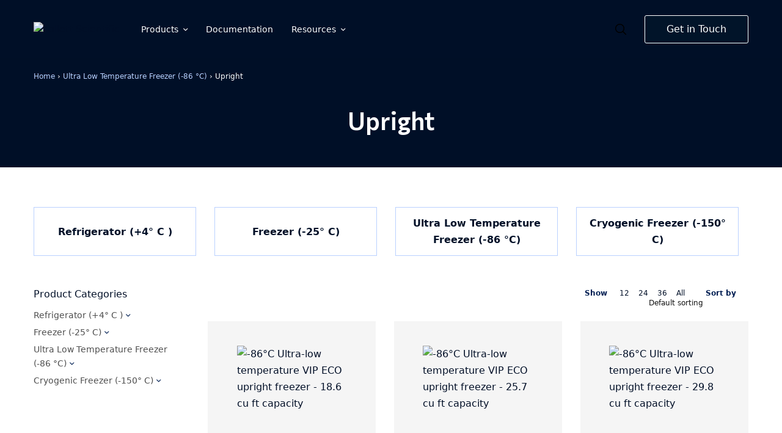

--- FILE ---
content_type: text/html; charset=UTF-8
request_url: https://www.vectorlabproducts.com/product-category/ultra-low-temperature-freezer-86-c/upright/
body_size: 14771
content:
<!doctype html>
<html lang="en-US">
<head>
	<meta charset="UTF-8" />
	<meta name="viewport" content="width=device-width, initial-scale=1, maximum-scale=1, viewport-fit=cover">
	<link rel="profile" href="https://gmpg.org/xfn/11">
					<script>document.documentElement.className = document.documentElement.className + ' yes-js js_active js'</script>
			<meta name='robots' content='index, follow, max-image-preview:large, max-snippet:-1, max-video-preview:-1' />

	<!-- This site is optimized with the Yoast SEO plugin v26.8 - https://yoast.com/product/yoast-seo-wordpress/ -->
	<title>Upright Archives - Follett Scientific</title>
	<meta name="description" content="These ultra-low-temperature VIP ECO upright laboratory freezers by Vector Lab Products deliver the lowest daily energy usage. Available in a variety of sizes." />
	<link rel="canonical" href="https://www.follettscientific.com/product-category/ultra-low-temperature-freezer-86-c/upright/" />
	<meta property="og:locale" content="en_US" />
	<meta property="og:type" content="article" />
	<meta property="og:title" content="Upright Archives - Follett Scientific" />
	<meta property="og:description" content="These ultra-low-temperature VIP ECO upright laboratory freezers by Vector Lab Products deliver the lowest daily energy usage. Available in a variety of sizes." />
	<meta property="og:url" content="https://www.follettscientific.com/product-category/ultra-low-temperature-freezer-86-c/upright/" />
	<meta property="og:site_name" content="Follett Scientific" />
	<meta name="twitter:card" content="summary_large_image" />
	<script type="application/ld+json" class="yoast-schema-graph">{"@context":"https://schema.org","@graph":[{"@type":"CollectionPage","@id":"https://www.follettscientific.com/product-category/ultra-low-temperature-freezer-86-c/upright/","url":"https://www.follettscientific.com/product-category/ultra-low-temperature-freezer-86-c/upright/","name":"Upright Archives - Follett Scientific","isPartOf":{"@id":"https://www.follettscientific.com/#website"},"primaryImageOfPage":{"@id":"https://www.follettscientific.com/product-category/ultra-low-temperature-freezer-86-c/upright/#primaryimage"},"image":{"@id":"https://www.follettscientific.com/product-category/ultra-low-temperature-freezer-86-c/upright/#primaryimage"},"thumbnailUrl":"https://www.follettscientific.com/wp-content/uploads/2021/02/FZR19-ULT-115-1.jpg","description":"These ultra-low-temperature VIP ECO upright laboratory freezers by Vector Lab Products deliver the lowest daily energy usage. Available in a variety of sizes.","breadcrumb":{"@id":"https://www.follettscientific.com/product-category/ultra-low-temperature-freezer-86-c/upright/#breadcrumb"},"inLanguage":"en-US"},{"@type":"ImageObject","inLanguage":"en-US","@id":"https://www.follettscientific.com/product-category/ultra-low-temperature-freezer-86-c/upright/#primaryimage","url":"https://www.follettscientific.com/wp-content/uploads/2021/02/FZR19-ULT-115-1.jpg","contentUrl":"https://www.follettscientific.com/wp-content/uploads/2021/02/FZR19-ULT-115-1.jpg","width":920,"height":920},{"@type":"BreadcrumbList","@id":"https://www.follettscientific.com/product-category/ultra-low-temperature-freezer-86-c/upright/#breadcrumb","itemListElement":[{"@type":"ListItem","position":1,"name":"Home","item":"https://www.follettscientific.com/"},{"@type":"ListItem","position":2,"name":"Ultra Low Temperature Freezer (-86 °C)","item":"https://www.follettscientific.com/product-category/ultra-low-temperature-freezer-86-c/"},{"@type":"ListItem","position":3,"name":"Upright"}]},{"@type":"WebSite","@id":"https://www.follettscientific.com/#website","url":"https://www.follettscientific.com/","name":"Follett Scientific","description":"","potentialAction":[{"@type":"SearchAction","target":{"@type":"EntryPoint","urlTemplate":"https://www.follettscientific.com/?s={search_term_string}"},"query-input":{"@type":"PropertyValueSpecification","valueRequired":true,"valueName":"search_term_string"}}],"inLanguage":"en-US"}]}</script>
	<!-- / Yoast SEO plugin. -->


<link rel='dns-prefetch' href='//www.follettscientific.com' />
<link rel='dns-prefetch' href='//fonts.googleapis.com' />
<link rel="alternate" type="application/rss+xml" title="Follett Scientific &raquo; Feed" href="https://www.follettscientific.com/feed/" />
<link rel="alternate" type="application/rss+xml" title="Follett Scientific &raquo; Comments Feed" href="https://www.follettscientific.com/comments/feed/" />
<link rel="preconnect" href="//fonts.gstatic.com/" crossorigin><link rel="alternate" type="application/rss+xml" title="Follett Scientific &raquo; Upright Category Feed" href="https://www.follettscientific.com/product-category/ultra-low-temperature-freezer-86-c/upright/feed/" />
	<link rel="preload" href="https://www.follettscientific.com/wp-content/themes/peakshops/assets/fonts/paymentfont-webfont.woff?v=1.2.5" as="font" crossorigin="anonymous">
	<style id='wp-img-auto-sizes-contain-inline-css' type='text/css'>
img:is([sizes=auto i],[sizes^="auto," i]){contain-intrinsic-size:3000px 1500px}
/*# sourceURL=wp-img-auto-sizes-contain-inline-css */
</style>
<style id='wp-emoji-styles-inline-css' type='text/css'>

	img.wp-smiley, img.emoji {
		display: inline !important;
		border: none !important;
		box-shadow: none !important;
		height: 1em !important;
		width: 1em !important;
		margin: 0 0.07em !important;
		vertical-align: -0.1em !important;
		background: none !important;
		padding: 0 !important;
	}
/*# sourceURL=wp-emoji-styles-inline-css */
</style>
<link rel='stylesheet' id='wp-block-library-css' href='https://www.follettscientific.com/wp-includes/css/dist/block-library/style.min.css?ver=6.9' type='text/css' media='all' />
<link rel='stylesheet' id='wc-blocks-style-css' href='https://www.follettscientific.com/wp-content/plugins/woocommerce/assets/client/blocks/wc-blocks.css?ver=wc-10.4.3' type='text/css' media='all' />
<style id='global-styles-inline-css' type='text/css'>
:root{--wp--preset--aspect-ratio--square: 1;--wp--preset--aspect-ratio--4-3: 4/3;--wp--preset--aspect-ratio--3-4: 3/4;--wp--preset--aspect-ratio--3-2: 3/2;--wp--preset--aspect-ratio--2-3: 2/3;--wp--preset--aspect-ratio--16-9: 16/9;--wp--preset--aspect-ratio--9-16: 9/16;--wp--preset--color--black: #000000;--wp--preset--color--cyan-bluish-gray: #abb8c3;--wp--preset--color--white: #ffffff;--wp--preset--color--pale-pink: #f78da7;--wp--preset--color--vivid-red: #cf2e2e;--wp--preset--color--luminous-vivid-orange: #ff6900;--wp--preset--color--luminous-vivid-amber: #fcb900;--wp--preset--color--light-green-cyan: #7bdcb5;--wp--preset--color--vivid-green-cyan: #00d084;--wp--preset--color--pale-cyan-blue: #8ed1fc;--wp--preset--color--vivid-cyan-blue: #0693e3;--wp--preset--color--vivid-purple: #9b51e0;--wp--preset--color--thb-accent: #bfab80;--wp--preset--gradient--vivid-cyan-blue-to-vivid-purple: linear-gradient(135deg,rgb(6,147,227) 0%,rgb(155,81,224) 100%);--wp--preset--gradient--light-green-cyan-to-vivid-green-cyan: linear-gradient(135deg,rgb(122,220,180) 0%,rgb(0,208,130) 100%);--wp--preset--gradient--luminous-vivid-amber-to-luminous-vivid-orange: linear-gradient(135deg,rgb(252,185,0) 0%,rgb(255,105,0) 100%);--wp--preset--gradient--luminous-vivid-orange-to-vivid-red: linear-gradient(135deg,rgb(255,105,0) 0%,rgb(207,46,46) 100%);--wp--preset--gradient--very-light-gray-to-cyan-bluish-gray: linear-gradient(135deg,rgb(238,238,238) 0%,rgb(169,184,195) 100%);--wp--preset--gradient--cool-to-warm-spectrum: linear-gradient(135deg,rgb(74,234,220) 0%,rgb(151,120,209) 20%,rgb(207,42,186) 40%,rgb(238,44,130) 60%,rgb(251,105,98) 80%,rgb(254,248,76) 100%);--wp--preset--gradient--blush-light-purple: linear-gradient(135deg,rgb(255,206,236) 0%,rgb(152,150,240) 100%);--wp--preset--gradient--blush-bordeaux: linear-gradient(135deg,rgb(254,205,165) 0%,rgb(254,45,45) 50%,rgb(107,0,62) 100%);--wp--preset--gradient--luminous-dusk: linear-gradient(135deg,rgb(255,203,112) 0%,rgb(199,81,192) 50%,rgb(65,88,208) 100%);--wp--preset--gradient--pale-ocean: linear-gradient(135deg,rgb(255,245,203) 0%,rgb(182,227,212) 50%,rgb(51,167,181) 100%);--wp--preset--gradient--electric-grass: linear-gradient(135deg,rgb(202,248,128) 0%,rgb(113,206,126) 100%);--wp--preset--gradient--midnight: linear-gradient(135deg,rgb(2,3,129) 0%,rgb(40,116,252) 100%);--wp--preset--font-size--small: 13px;--wp--preset--font-size--medium: 20px;--wp--preset--font-size--large: 36px;--wp--preset--font-size--x-large: 42px;--wp--preset--spacing--20: 0.44rem;--wp--preset--spacing--30: 0.67rem;--wp--preset--spacing--40: 1rem;--wp--preset--spacing--50: 1.5rem;--wp--preset--spacing--60: 2.25rem;--wp--preset--spacing--70: 3.38rem;--wp--preset--spacing--80: 5.06rem;--wp--preset--shadow--natural: 6px 6px 9px rgba(0, 0, 0, 0.2);--wp--preset--shadow--deep: 12px 12px 50px rgba(0, 0, 0, 0.4);--wp--preset--shadow--sharp: 6px 6px 0px rgba(0, 0, 0, 0.2);--wp--preset--shadow--outlined: 6px 6px 0px -3px rgb(255, 255, 255), 6px 6px rgb(0, 0, 0);--wp--preset--shadow--crisp: 6px 6px 0px rgb(0, 0, 0);}:where(.is-layout-flex){gap: 0.5em;}:where(.is-layout-grid){gap: 0.5em;}body .is-layout-flex{display: flex;}.is-layout-flex{flex-wrap: wrap;align-items: center;}.is-layout-flex > :is(*, div){margin: 0;}body .is-layout-grid{display: grid;}.is-layout-grid > :is(*, div){margin: 0;}:where(.wp-block-columns.is-layout-flex){gap: 2em;}:where(.wp-block-columns.is-layout-grid){gap: 2em;}:where(.wp-block-post-template.is-layout-flex){gap: 1.25em;}:where(.wp-block-post-template.is-layout-grid){gap: 1.25em;}.has-black-color{color: var(--wp--preset--color--black) !important;}.has-cyan-bluish-gray-color{color: var(--wp--preset--color--cyan-bluish-gray) !important;}.has-white-color{color: var(--wp--preset--color--white) !important;}.has-pale-pink-color{color: var(--wp--preset--color--pale-pink) !important;}.has-vivid-red-color{color: var(--wp--preset--color--vivid-red) !important;}.has-luminous-vivid-orange-color{color: var(--wp--preset--color--luminous-vivid-orange) !important;}.has-luminous-vivid-amber-color{color: var(--wp--preset--color--luminous-vivid-amber) !important;}.has-light-green-cyan-color{color: var(--wp--preset--color--light-green-cyan) !important;}.has-vivid-green-cyan-color{color: var(--wp--preset--color--vivid-green-cyan) !important;}.has-pale-cyan-blue-color{color: var(--wp--preset--color--pale-cyan-blue) !important;}.has-vivid-cyan-blue-color{color: var(--wp--preset--color--vivid-cyan-blue) !important;}.has-vivid-purple-color{color: var(--wp--preset--color--vivid-purple) !important;}.has-black-background-color{background-color: var(--wp--preset--color--black) !important;}.has-cyan-bluish-gray-background-color{background-color: var(--wp--preset--color--cyan-bluish-gray) !important;}.has-white-background-color{background-color: var(--wp--preset--color--white) !important;}.has-pale-pink-background-color{background-color: var(--wp--preset--color--pale-pink) !important;}.has-vivid-red-background-color{background-color: var(--wp--preset--color--vivid-red) !important;}.has-luminous-vivid-orange-background-color{background-color: var(--wp--preset--color--luminous-vivid-orange) !important;}.has-luminous-vivid-amber-background-color{background-color: var(--wp--preset--color--luminous-vivid-amber) !important;}.has-light-green-cyan-background-color{background-color: var(--wp--preset--color--light-green-cyan) !important;}.has-vivid-green-cyan-background-color{background-color: var(--wp--preset--color--vivid-green-cyan) !important;}.has-pale-cyan-blue-background-color{background-color: var(--wp--preset--color--pale-cyan-blue) !important;}.has-vivid-cyan-blue-background-color{background-color: var(--wp--preset--color--vivid-cyan-blue) !important;}.has-vivid-purple-background-color{background-color: var(--wp--preset--color--vivid-purple) !important;}.has-black-border-color{border-color: var(--wp--preset--color--black) !important;}.has-cyan-bluish-gray-border-color{border-color: var(--wp--preset--color--cyan-bluish-gray) !important;}.has-white-border-color{border-color: var(--wp--preset--color--white) !important;}.has-pale-pink-border-color{border-color: var(--wp--preset--color--pale-pink) !important;}.has-vivid-red-border-color{border-color: var(--wp--preset--color--vivid-red) !important;}.has-luminous-vivid-orange-border-color{border-color: var(--wp--preset--color--luminous-vivid-orange) !important;}.has-luminous-vivid-amber-border-color{border-color: var(--wp--preset--color--luminous-vivid-amber) !important;}.has-light-green-cyan-border-color{border-color: var(--wp--preset--color--light-green-cyan) !important;}.has-vivid-green-cyan-border-color{border-color: var(--wp--preset--color--vivid-green-cyan) !important;}.has-pale-cyan-blue-border-color{border-color: var(--wp--preset--color--pale-cyan-blue) !important;}.has-vivid-cyan-blue-border-color{border-color: var(--wp--preset--color--vivid-cyan-blue) !important;}.has-vivid-purple-border-color{border-color: var(--wp--preset--color--vivid-purple) !important;}.has-vivid-cyan-blue-to-vivid-purple-gradient-background{background: var(--wp--preset--gradient--vivid-cyan-blue-to-vivid-purple) !important;}.has-light-green-cyan-to-vivid-green-cyan-gradient-background{background: var(--wp--preset--gradient--light-green-cyan-to-vivid-green-cyan) !important;}.has-luminous-vivid-amber-to-luminous-vivid-orange-gradient-background{background: var(--wp--preset--gradient--luminous-vivid-amber-to-luminous-vivid-orange) !important;}.has-luminous-vivid-orange-to-vivid-red-gradient-background{background: var(--wp--preset--gradient--luminous-vivid-orange-to-vivid-red) !important;}.has-very-light-gray-to-cyan-bluish-gray-gradient-background{background: var(--wp--preset--gradient--very-light-gray-to-cyan-bluish-gray) !important;}.has-cool-to-warm-spectrum-gradient-background{background: var(--wp--preset--gradient--cool-to-warm-spectrum) !important;}.has-blush-light-purple-gradient-background{background: var(--wp--preset--gradient--blush-light-purple) !important;}.has-blush-bordeaux-gradient-background{background: var(--wp--preset--gradient--blush-bordeaux) !important;}.has-luminous-dusk-gradient-background{background: var(--wp--preset--gradient--luminous-dusk) !important;}.has-pale-ocean-gradient-background{background: var(--wp--preset--gradient--pale-ocean) !important;}.has-electric-grass-gradient-background{background: var(--wp--preset--gradient--electric-grass) !important;}.has-midnight-gradient-background{background: var(--wp--preset--gradient--midnight) !important;}.has-small-font-size{font-size: var(--wp--preset--font-size--small) !important;}.has-medium-font-size{font-size: var(--wp--preset--font-size--medium) !important;}.has-large-font-size{font-size: var(--wp--preset--font-size--large) !important;}.has-x-large-font-size{font-size: var(--wp--preset--font-size--x-large) !important;}
/*# sourceURL=global-styles-inline-css */
</style>

<style id='classic-theme-styles-inline-css' type='text/css'>
/*! This file is auto-generated */
.wp-block-button__link{color:#fff;background-color:#32373c;border-radius:9999px;box-shadow:none;text-decoration:none;padding:calc(.667em + 2px) calc(1.333em + 2px);font-size:1.125em}.wp-block-file__button{background:#32373c;color:#fff;text-decoration:none}
/*# sourceURL=/wp-includes/css/classic-themes.min.css */
</style>
<style id='woocommerce-inline-inline-css' type='text/css'>
.woocommerce form .form-row .required { visibility: visible; }
/*# sourceURL=woocommerce-inline-inline-css */
</style>
<link rel='stylesheet' id='thb-app-css' href='https://www.follettscientific.com/wp-content/themes/peakshops/assets/css/app.css?ver=1.5.3' type='text/css' media='all' />
<style id='thb-app-inline-css' type='text/css'>
h1, h2, h3, h4, h5, h6,.h1, .h2, .h3, .h4, .h5, .h6 {font-family:'Commissioner', 'BlinkMacSystemFont', -apple-system, 'Roboto', 'Lucida Sans';}body {}.thb-full-menu {}.thb-mobile-menu,.thb-secondary-menu {}em {}label {}input[type="submit"],submit,.button,.btn,.btn-block,.btn-text,.vc_btn3 {}.widget .thb-widget-title {}.thb-full-menu>.menu-item>a {text-transform:capitalize !important;}.thb-full-menu .menu-item .sub-menu .menu-item a {}.thb-secondary-area .thb-secondary-item,.thb-cart-amount .amount {}.thb-mobile-menu>li>a {}.thb-mobile-menu .sub-menu a {}#mobile-menu .thb-secondary-menu a {}#mobile-menu .side-panel-inner .mobile-menu-bottom .menu-footer {}#mobile-menu .side-panel-inner .mobile-menu-bottom .thb-social-links-container {}.widget .thb-widget-title {font-weight:500;font-size:16px;text-transform:capitalize !important;}.footer .widget .thb-widget-title {font-weight:600;font-size:20px;text-transform:capitalize !important;letter-spacing:0em !important;}.footer .widget,.footer .widget p {font-size:14px;}.subfooter .thb-full-menu>.menu-item>a {}.subfooter p {}.subfooter .thb-social-links-container {}.header:not(.fixed) {background-color:#000f27 !important;}.header.fixed {background-color:#000f27 !important;}.footer {background-color:#000f27 !important;}.subfooter {background-color:#000f27 !important;}.widget .thb-widget-title {color:#000f27;}.thb-full-menu .sub-menu,.thb-dropdown-style2 .thb-dropdown-style,.thb-dropdown-style2 .thb-full-menu .sub-menu,.thb-full-menu .thb-dropdown-style2 .sub-menu,.thb-dropdown-style2 .thb-secondary-area .thb-quick-cart .thb-secondary-cart,.thb-dropdown-style2 .thb-secondary-area .thb-secondary-dropdown,.thb-secondary-area .thb-quick-cart .thb-dropdown-style2 .thb-secondary-cart,.thb-secondary-area .thb-secondary-dropdown,.thb-secondary-area .thb-quick-cart .thb-secondary-cart {border-color:#ffffff;}.thb-full-menu>.menu-item.menu-item-has-children>a:before {border-top-color:#ffffff;border-right-color:#ffffff;}.thb-dropdown-style2 .thb-full-menu .menu-item.menu-item-has-children>a:before,.thb-dropdown-style2 .thb-secondary-area .thb-quick-search:before,.thb-secondary-area .thb-dropdown-style2 .thb-quick-search:before,.thb-dropdown-style2 .thb-secondary-area .thb-quick-cart:before,.thb-secondary-area .thb-dropdown-style2 .thb-quick-cart:before{border-top-color:#ffffff;border-right-color:#ffffff;background-color:#ffffff;}.thb-secondary-area .thb-quick-search:before,.thb-secondary-area .thb-quick-cart:before {border-top-color:#ffffff;border-right-color:#ffffff;} a { color:#000f27; } a:hover { color:#005b70; }.thb-full-menu>li> a { color:#ffffff; }.thb-full-menu>li> a:hover { color:#dddddd; }.footer .widget a { color:#bad1ff; }.footer .widget a:hover { color:#ffffff; }.footer.dark .widget a { color:#bad1ff; }.footer.dark .widget a:hover { color:#ffffff; }.products .product .product-category a { color:#324bff; }.products .product .product-category a:hover { color:#000f27; }.products .product .woocommerce-loop-product__title a { color:#000f27; }.products .product .woocommerce-loop-product__title a:hover { color:#324bff; }.thb-woocommerce-header.style1 .thb-shop-title,.thb-woocommerce-header.style2 .thb-shop-title,.thb-woocommerce-header.style3 .thb-shop-title {}.products .product .woocommerce-loop-product__title,.wc-block-grid__products .wc-block-grid__product .woocommerce-loop-product__title .wc-block-grid__product-title {font-weight:500;font-size:15px;}.products .product .amount {}.products .product .product-category {font-weight:500;font-size:13px;}.products .product .product-excerpt {}.products .product .button {}.thb-product-detail .product-information h1 {}.thb-product-detail .product-information .price .amount {}.thb-product-detail .product-information .entry-summary .woocommerce-product-details__short-description {}.thb-secondary-area .thb-secondary-item svg.thb-wishlist-icon,.thb-secondary-area .thb-secondary-item svg.thb-search-icon,.thb-secondary-area .thb-secondary-item svg.thb-myaccount-icon {fill:#000000 !important;}.header .thb-secondary-area .thb-secondary-item svg.thb-cart-icon,.header.dark-header .thb-secondary-area .thb-secondary-item svg.thb-cart-icon {stroke:none;fill:#000000 !important;}.header .thb-secondary-area .thb-secondary-item svg.thb-cart-icon.thb-cart-icon-style1,.header.dark-header .thb-secondary-area .thb-secondary-item svg.thb-cart-icon.thb-cart-icon-style1 {stroke:#000000 !important;fill:transparent !important;}.header .thb-secondary-area .thb-secondary-item svg.thb-cart-icon.thb-cart-icon-style5 path,.header .thb-secondary-area .thb-secondary-item svg.thb-cart-icon.thb-cart-icon-style6 path,.header.dark-header .thb-secondary-area .thb-secondary-item svg.thb-cart-icon.thb-cart-icon-style5 path,.header.dark-header .thb-secondary-area .thb-secondary-item svg.thb-cart-icon.thb-cart-icon-style6 path {stroke:#000000 !important;}@media screen and (min-width:768px) {.thb-secondary-area .thb-secondary-item svg {height:18px;}}.subfooter {padding-top:20px;padding-bottom:20px;}.footer .footer-logo-holder .footer-logolink .logoimg {max-height:0px;}@media screen and (min-width:1068px) {h1,.h1 {font-weight:600;font-size:40px;line-height:1.5em !important;}}h1,.h1 {}@media screen and (min-width:1068px) {h2 {font-weight:500;font-size:30px;letter-spacing:0em !important;}}h2 {}@media screen and (min-width:1068px) {h3 {font-weight:500;font-size:26px;}}h3 {}@media screen and (min-width:1068px) {h4 {font-weight:500;font-size:22px;}}h4 {}@media screen and (min-width:1068px) {h5 {}}h5 {}h6 {}.page-id-41 #wrapper div[role="main"],.postid-41 #wrapper div[role="main"] {}.thb-temp-message, .woocommerce-message, .woocommerce-error, .woocommerce-info:not(.cart-empty) {animation-delay:0.5s, 5s;}
/*# sourceURL=thb-app-inline-css */
</style>
<link rel='stylesheet' id='thb-style-css' href='https://www.follettscientific.com/wp-content/themes/peakshops-child/style.css?ver=1.5.3' type='text/css' media='all' />
<link rel='stylesheet' id='thb-google-fonts-css' href='https://fonts.googleapis.com/css?family=Commissioner%3Aregular%2C500%2C600%2C700&#038;subset=latin%2Clatin-ext&#038;display=swap&#038;ver=1.5.3' type='text/css' media='all' />
<script type="text/javascript" src="https://www.follettscientific.com/wp-includes/js/jquery/jquery.min.js?ver=3.7.1" id="jquery-core-js"></script>
<script type="text/javascript" src="https://www.follettscientific.com/wp-includes/js/jquery/jquery-migrate.min.js?ver=3.4.1" id="jquery-migrate-js"></script>
<script type="text/javascript" src="https://www.follettscientific.com/wp-content/plugins/woocommerce/assets/js/jquery-blockui/jquery.blockUI.min.js?ver=2.7.0-wc.10.4.3" id="wc-jquery-blockui-js" defer="defer" data-wp-strategy="defer"></script>
<script type="text/javascript" id="wc-add-to-cart-js-extra">
/* <![CDATA[ */
var wc_add_to_cart_params = {"ajax_url":"/wp-admin/admin-ajax.php","wc_ajax_url":"/?wc-ajax=%%endpoint%%","i18n_view_cart":"View cart","cart_url":"https://www.follettscientific.com/cart/","is_cart":"","cart_redirect_after_add":"no"};
//# sourceURL=wc-add-to-cart-js-extra
/* ]]> */
</script>
<script type="text/javascript" src="https://www.follettscientific.com/wp-content/plugins/woocommerce/assets/js/frontend/add-to-cart.min.js?ver=10.4.3" id="wc-add-to-cart-js" defer="defer" data-wp-strategy="defer"></script>
<script type="text/javascript" src="https://www.follettscientific.com/wp-content/plugins/woocommerce/assets/js/js-cookie/js.cookie.min.js?ver=2.1.4-wc.10.4.3" id="wc-js-cookie-js" defer="defer" data-wp-strategy="defer"></script>
<script type="text/javascript" id="woocommerce-js-extra">
/* <![CDATA[ */
var woocommerce_params = {"ajax_url":"/wp-admin/admin-ajax.php","wc_ajax_url":"/?wc-ajax=%%endpoint%%","i18n_password_show":"Show password","i18n_password_hide":"Hide password"};
//# sourceURL=woocommerce-js-extra
/* ]]> */
</script>
<script type="text/javascript" src="https://www.follettscientific.com/wp-content/plugins/woocommerce/assets/js/frontend/woocommerce.min.js?ver=10.4.3" id="woocommerce-js" defer="defer" data-wp-strategy="defer"></script>
<script type="text/javascript" src="https://www.follettscientific.com/wp-content/themes/peakshops-child/assets/plugins/pdfThumbnail/pdf.js/build/pdf.js?ver=6.9" id="pdfjs-js"></script>
<script type="text/javascript" src="https://www.follettscientific.com/wp-content/themes/peakshops-child/assets/plugins/pdfThumbnail/pdfThumbnails.js?ver=6.9" id="pdfThumbnail-js"></script>
<script></script><link rel="https://api.w.org/" href="https://www.follettscientific.com/wp-json/" /><link rel="alternate" title="JSON" type="application/json" href="https://www.follettscientific.com/wp-json/wp/v2/product_cat/41" /><link rel="EditURI" type="application/rsd+xml" title="RSD" href="https://www.follettscientific.com/xmlrpc.php?rsd" />
<meta name="generator" content="WordPress 6.9" />
<meta name="generator" content="WooCommerce 10.4.3" />
<!-- Google Tag Manager -->
<script>(function(w,d,s,l,i){w[l]=w[l]||[];w[l].push({'gtm.start':
new Date().getTime(),event:'gtm.js'});var f=d.getElementsByTagName(s)[0],
j=d.createElement(s),dl=l!='dataLayer'?'&l='+l:'';j.async=true;j.src=
'https://www.googletagmanager.com/gtm.js?id='+i+dl;f.parentNode.insertBefore(j,f);
})(window,document,'script','dataLayer','GTM-KNLL5BS');</script>
<!-- End Google Tag Manager --><!-- temp 12/2/2022 -->
<script type="text/javascript">
_linkedin_partner_id = "4211524";
window._linkedin_data_partner_ids = window._linkedin_data_partner_ids || [];
window._linkedin_data_partner_ids.push(_linkedin_partner_id);
</script><script type="text/javascript">
(function(l) {
if (!l){window.lintrk = function(a,b){window.lintrk.q.push([a,b])};
window.lintrk.q=[]}
var s = document.getElementsByTagName("script")[0];
var b = document.createElement("script");
b.type = "text/javascript";b.async = true;
b.src = "https://snap.licdn.com/li.lms-analytics/insight.min.js";
s.parentNode.insertBefore(b, s);})(window.lintrk);
</script>
<noscript>
<img height="1" width="1" style="display:none;" alt="" src="https://px.ads.linkedin.com/collect/?pid=4211524&fmt=gif" />
</noscript><link rel="icon" href="https://www.follettscientific.com/wp-content/uploads/2025/04/Follett-Favicon-100x100.gif" sizes="32x32" />
<link rel="icon" href="https://www.follettscientific.com/wp-content/uploads/2025/04/Follett-Favicon.gif" sizes="192x192" />
<link rel="apple-touch-icon" href="https://www.follettscientific.com/wp-content/uploads/2025/04/Follett-Favicon.gif" />
<meta name="msapplication-TileImage" content="https://www.follettscientific.com/wp-content/uploads/2025/04/Follett-Favicon.gif" />
		<style type="text/css" id="wp-custom-css">
			@import url("/wp-content/uploads/vl-additional-styles.css");"		</style>
		<link rel='stylesheet' id='listProductCategorySimple-css' href='https://www.follettscientific.com/wp-content/themes/peakshops-child/shortcode/listProductCategorySimple/index.css?ver=3.3.2' type='text/css' media='all' />
</head>
<body class="archive tax-product_cat term-upright term-41 wp-theme-peakshops wp-child-theme-peakshops-child theme-peakshops woocommerce woocommerce-page woocommerce-no-js subheader-full-width-off fixed-header-off fixed-header-scroll-off thb-header-search-style3 thb-dropdown-style1 right-click-off thb-quantity-style2 thb-borders-off thb-boxed-off thb-header-border-on thb-single-product-ajax-off wpb-js-composer js-comp-ver-8.2 vc_responsive">

<!-- Google Tag Manager (noscript) -->
<noscript><iframe src="https://www.googletagmanager.com/ns.html?id=GTM-KNLL5BS"
height="0" width="0" style="display:none;visibility:hidden"></iframe></noscript>
<!-- End Google Tag Manager (noscript) --><!-- Start Wrapper -->
<div id="wrapper">
			<header class="header style4 thb-main-header thb-header-full-width-off light-header mobile-header-style2">
  <div class="header-logo-row">
    <div class="row align-middle">
              <div class="small-5 large-7 columns">
          	<div class="logo-holder">
		<a href="https://www.follettscientific.com/" class="logolink" title="Follett Scientific">
			<img src="https://www.follettscientific.com/wp-content/uploads/2020/10/header-logo-Follett-Scientific-White.png" loading="lazy" class="logoimg logo-dark" alt="Follett Scientific" />
		</a>
	</div>
	          <div class="thb-navbar">
            <nav class="full-menu">
	<ul id="menu-main-menu" class="thb-full-menu"><li id="menu-item-32" class="menu-item menu-item-type-post_type menu-item-object-page menu-item-has-children menu-item-32"><a href="https://www.follettscientific.com/shop/">Products</a>
<ul class="sub-menu ">
	<li id="menu-item-41" class="menu-item menu-item-type-taxonomy menu-item-object-product_cat menu-item-41"><a href="https://www.follettscientific.com/product-category/refrigerator-4-c/">Refrigerator (+4° C )</a></li>
	<li id="menu-item-37" class="menu-item menu-item-type-taxonomy menu-item-object-product_cat menu-item-37"><a href="https://www.follettscientific.com/product-category/freezer-neg-25-c/">Freezer (-25° C)</a></li>
	<li id="menu-item-42" class="menu-item menu-item-type-taxonomy menu-item-object-product_cat current-product_cat-ancestor menu-item-42"><a href="https://www.follettscientific.com/product-category/ultra-low-temperature-freezer-86-c/">Ultra Low Temperature Freezer (-86 °C)</a></li>
	<li id="menu-item-36" class="menu-item menu-item-type-taxonomy menu-item-object-product_cat menu-item-36"><a href="https://www.follettscientific.com/product-category/cryogenic-neg-150-c/">Cryogenic Freezer (-150° C)</a></li>
</ul>
</li>
<li id="menu-item-31" class="menu-item menu-item-type-post_type menu-item-object-page menu-item-31"><a href="https://www.follettscientific.com/documentation/">Documentation</a></li>
<li id="menu-item-1907" class="menu-item menu-item-type-custom menu-item-object-custom menu-item-has-children menu-item-1907"><a href="#">Resources</a>
<ul class="sub-menu ">
	<li id="menu-item-29" class="menu-item menu-item-type-post_type menu-item-object-page menu-item-29"><a href="https://www.follettscientific.com/about-us/">About us</a></li>
	<li id="menu-item-1931" class="menu-item menu-item-type-post_type menu-item-object-page menu-item-1931"><a href="https://www.follettscientific.com/cold-storage-where-to-start/">Cold Storage – Where to Start</a></li>
	<li id="menu-item-1169" class="menu-item menu-item-type-post_type menu-item-object-page menu-item-1169"><a href="https://www.follettscientific.com/sustainable-refrigeration/">Sustainable Refrigeration</a></li>
	<li id="menu-item-1927" class="menu-item menu-item-type-post_type menu-item-object-page menu-item-1927"><a href="https://www.follettscientific.com/creating-a-sustainable-lab-environment/">Creating a Sustainable Lab Environment</a></li>
	<li id="menu-item-1921" class="menu-item menu-item-type-post_type menu-item-object-page menu-item-1921"><a href="https://www.follettscientific.com/manual-versus-automatic-defrost-in-laboratory-and-medical-grade-cold-storage/">Manual Versus Automatic Defrost</a></li>
	<li id="menu-item-1938" class="menu-item menu-item-type-post_type menu-item-object-page menu-item-1938"><a href="https://www.follettscientific.com/managing-condensation-in-refrigerators/">Managing Condensation in Refrigerators</a></li>
	<li id="menu-item-1942" class="menu-item menu-item-type-custom menu-item-object-custom menu-item-1942"><a href="/wp-content/uploads/2025/04/FollettScientific_Warranty_Terms_Policies_1088.pdf">Follett Scientific Warranty</a></li>
</ul>
</li>
<li id="menu-item-335" class="hide-for-large menu-item menu-item-type-custom menu-item-object-custom menu-item-335"><a href="/schedule-a-consultation/">Schedule a Consultation</a></li>
</ul></nav>
          </div>
        </div>
        <div class="small-2 large-3 columns groupMenubar">
          	<div class="thb-secondary-area thb-separator-on">
			<div class="thb-secondary-item thb-quick-search has-dropdown">
						<div class="thb-item-icon-wrapper">
			<svg version="1.1" class="thb-search-icon" xmlns="http://www.w3.org/2000/svg" xmlns:xlink="http://www.w3.org/1999/xlink" x="0px" y="0px" width="20.999px" height="20.999px" viewBox="0 0 20.999 20.999" enable-background="new 0 0 20.999 20.999" xml:space="preserve"><path d="M8.797,0C3.949,0,0,3.949,0,8.796c0,4.849,3.949,8.797,8.797,8.797c2.118,0,4.065-0.759,5.586-2.014l5.16,5.171
	c0.333,0.332,0.874,0.332,1.206,0c0.333-0.333,0.333-0.874,0-1.207l-5.169-5.16c1.253-1.521,2.013-3.467,2.013-5.587
	C17.593,3.949,13.645,0,8.797,0L8.797,0z M8.797,1.703c3.928,0,7.094,3.166,7.094,7.093c0,3.929-3.166,7.095-7.094,7.095
	s-7.094-3.166-7.094-7.095C1.703,4.869,4.869,1.703,8.797,1.703z"/>
</svg>
		</div>
				<div class="thb-secondary-search thb-secondary-dropdown">
				<div class="thb-header-inline-search">
		<form role="search" method="get" class="woocommerce-product-search" action="https://www.follettscientific.com/">
	<label class="screen-reader-text" for="woocommerce-product-search-field-9997">Search for:</label>
	<input type="search" id="woocommerce-product-search-field-9997" class="search-field" placeholder="Search products&hellip;" value="" name="s" />
	<select  name='product_cat' id='product_cat_9997' class='thb-category-select'>
</select>
	<button type="submit" class="" value="Search" aria-label="Search"><svg version="1.1" class="thb-search-icon" xmlns="http://www.w3.org/2000/svg" xmlns:xlink="http://www.w3.org/1999/xlink" x="0px" y="0px" width="20.999px" height="20.999px" viewBox="0 0 20.999 20.999" enable-background="new 0 0 20.999 20.999" xml:space="preserve"><path d="M8.797,0C3.949,0,0,3.949,0,8.796c0,4.849,3.949,8.797,8.797,8.797c2.118,0,4.065-0.759,5.586-2.014l5.16,5.171
	c0.333,0.332,0.874,0.332,1.206,0c0.333-0.333,0.333-0.874,0-1.207l-5.169-5.16c1.253-1.521,2.013-3.467,2.013-5.587
	C17.593,3.949,13.645,0,8.797,0L8.797,0z M8.797,1.703c3.928,0,7.094,3.166,7.094,7.093c0,3.929-3.166,7.095-7.094,7.095
	s-7.094-3.166-7.094-7.095C1.703,4.869,4.869,1.703,8.797,1.703z"/>
</svg>
</button>
	<input type="hidden" name="post_type" value="product" />
</form>
		<div class="thb-autocomplete-wrapper"></div>
	</div>
			</div>
	</div>
		<div class="mobile-toggle-holder thb-secondary-item">
		<div class="mobile-toggle">
			<span></span><span></span><span></span>
		</div>
	</div>
		</div>
	        </div>
        <div class="small-5 large-2 columns btnURLHeader">
          <a href="/vector-lab-products-in-stock-now/">Get&nbsp;in&nbsp;Touch</a>
        </div>
          </div>
  </div>
</header>
		<div role="main">
	<div class="thb-woocommerce-header woocommerce-products-header style2 thb-bg-style3 dark">
		<div class="row ">
			<div class="small-12 columns">
				<div class="thb-breadcrumb-bar">
					<nav class="woocommerce-breadcrumb" aria-label="Breadcrumb"><a href="https://www.follettscientific.com">Home</a>    › <a href="https://www.follettscientific.com/product-category/ultra-low-temperature-freezer-86-c/">Ultra Low Temperature Freezer (-86 °C)</a>    › Upright</nav>									</div>
									<div class="thb-woocommerce-header-title">
						<h1 class="thb-shop-title">Upright</h1>
																	</div>
							</div>
		</div>
					<style>
														.thb-woocommerce-header.thb-bg-style2>.row,
					.thb-woocommerce-header.thb-bg-style3 {
													background-color: #000f27 !important;
											}
											</style>
			</div>
	<div class="row ">
      <ul class="listProductCats">
                  <li class="itemProductCatContainer">

                <a href="https://www.follettscientific.com/product-category/refrigerator-4-c/"
                   class="itemProductCat ">

                  Refrigerator (+4° C )
                </a>

            </li>
                                                  <li class="itemProductCatContainer">

                <a href="https://www.follettscientific.com/product-category/freezer-neg-25-c/"
                   class="itemProductCat ">

                  Freezer (-25° C)
                </a>

            </li>
                                      <li class="itemProductCatContainer">

                <a href="https://www.follettscientific.com/product-category/ultra-low-temperature-freezer-86-c/"
                   class="itemProductCat ">

                  Ultra Low Temperature Freezer (-86 °C)
                </a>

            </li>
                                <li class="itemProductCatContainer">

                <a href="https://www.follettscientific.com/product-category/cryogenic-neg-150-c/"
                   class="itemProductCat ">

                  Cryogenic Freezer (-150° C)
                </a>

            </li>
                  </ul>
  	<div class="small-12 columns">
		<div class="sidebar-container thb-shop-sidebar-layout sidebar-left">
			<div class="sidebar thb-shop-sidebar">
				<div id="woocommerce_product_categories-3" class="widget woocommerce widget_product_categories"><div class="thb-widget-title">Product categories</div><ul class="product-categories"><li class="cat-item cat-item-15 cat-parent"><a href="https://www.follettscientific.com/product-category/refrigerator-4-c/">Refrigerator (+4° C )</a><ul class='children'>
<li class="cat-item cat-item-34"><a href="https://www.follettscientific.com/product-category/refrigerator-4-c/single-door-refrigerators/">Single Door Refrigerators</a></li>
<li class="cat-item cat-item-35"><a href="https://www.follettscientific.com/product-category/refrigerator-4-c/double-door-refrigerators/">Double Door Refrigerators</a></li>
<li class="cat-item cat-item-36"><a href="https://www.follettscientific.com/product-category/refrigerator-4-c/triple-door-refrigerators/">Triple Door Refrigerators</a></li>
</ul>
</li>
<li class="cat-item cat-item-17 cat-parent"><a href="https://www.follettscientific.com/product-category/freezer-neg-25-c/">Freezer (-25° C)</a><ul class='children'>
<li class="cat-item cat-item-39"><a href="https://www.follettscientific.com/product-category/freezer-neg-25-c/single-door-freezer-25-c/">Single Door Freezers</a></li>
<li class="cat-item cat-item-40"><a href="https://www.follettscientific.com/product-category/freezer-neg-25-c/double-door-freezers/">Double Door Freezers</a></li>
</ul>
</li>
<li class="cat-item cat-item-18 cat-parent current-cat-parent"><a href="https://www.follettscientific.com/product-category/ultra-low-temperature-freezer-86-c/">Ultra Low Temperature Freezer (-86 °C)</a><ul class='children'>
<li class="cat-item cat-item-41 current-cat"><a href="https://www.follettscientific.com/product-category/ultra-low-temperature-freezer-86-c/upright/">Upright</a></li>
</ul>
</li>
<li class="cat-item cat-item-19 cat-parent"><a href="https://www.follettscientific.com/product-category/cryogenic-neg-150-c/">Cryogenic Freezer (-150° C)</a><ul class='children'>
<li class="cat-item cat-item-43"><a href="https://www.follettscientific.com/product-category/cryogenic-neg-150-c/mechanical-chest-neg-150-c/">Mechanical Chest (-150° C)</a></li>
</ul>
</li>
</ul></div>			</div>
			<div class="sidebar-content-main thb-shop-content">
				<div class="woocommerce-notices-wrapper"></div>	<div class="thb-filter-bar style2">
		<div class="row align-middle">
			<div class="small-6 medium-3 large-6 columns">
				<a href="#" id="thb-shop-filters"><svg xmlns="http://www.w3.org/2000/svg" xmlns:xlink="http://www.w3.org/1999/xlink" x="0px" y="0px"
	 width="14px" height="11px" viewBox="299 372.046 14 11" enable-background="new 299 372.046 14 11"
	 xml:space="preserve">
	<path d="M302.254,377.166h-2.876c-0.208,0-0.378,0.17-0.378,0.378c0,0.208,0.17,0.378,0.378,0.378h2.876
		c0.17,0.757,0.851,1.325,1.665,1.325s1.495-0.568,1.665-1.325c0.019,0,0.019,0,0.038,0h7c0.208,0,0.378-0.17,0.378-0.378
		c0-0.208-0.17-0.378-0.378-0.378h-7c-0.019,0-0.038,0-0.038,0c-0.17-0.757-0.852-1.325-1.665-1.325
		S302.425,376.409,302.254,377.166z M304.865,377.543c0,0.53-0.417,0.946-0.946,0.946c-0.529,0-0.946-0.417-0.946-0.946
		c0-0.529,0.417-0.946,0.946-0.946C304.449,376.598,304.865,377.014,304.865,377.543z"/>
	<path d="M309.179,374.17c0.019,0,0.019,0,0.038,0h3.405c0.208,0,0.378-0.17,0.378-0.378s-0.17-0.378-0.378-0.378h-3.405
		c-0.02,0-0.038,0-0.038,0c-0.17-0.757-0.852-1.324-1.665-1.324s-1.495,0.567-1.665,1.324h-6.47c-0.208,0-0.378,0.17-0.378,0.378
		s0.17,0.378,0.378,0.378h6.47c0.17,0.757,0.852,1.324,1.665,1.324S309.009,374.927,309.179,374.17z M306.567,373.792
		c0-0.53,0.417-0.946,0.946-0.946s0.946,0.416,0.946,0.946s-0.417,0.946-0.946,0.946S306.567,374.322,306.567,373.792z"/>
	<path d="M312.622,380.917h-3.405c-0.02,0-0.038,0-0.038,0c-0.17-0.757-0.852-1.324-1.665-1.324s-1.495,0.567-1.665,1.324h-6.47
		c-0.208,0-0.378,0.17-0.378,0.378s0.17,0.378,0.378,0.378h6.47c0.17,0.757,0.852,1.324,1.665,1.324s1.495-0.567,1.665-1.324
		c0.019,0,0.019,0,0.038,0h3.405c0.208,0,0.378-0.17,0.378-0.378S312.83,380.917,312.622,380.917z M307.514,382.241
		c-0.529,0-0.946-0.416-0.946-0.946s0.417-0.946,0.946-0.946s0.946,0.417,0.946,0.946S308.043,382.241,307.514,382.241z"/>
</svg>
 Filter</a>
			</div>
			<div class="small-6 medium-9 large-6 columns text-right">
					<div class="thb-products-per-page">
		<span class="filter-bar-title">Show</span>
					<a rel="nofollow" href="https://www.follettscientific.com/product-category/ultra-low-temperature-freezer-86-c/upright?product_cat=ultra-low-temperature-freezer-86-c%2Fupright&#038;products_per_page=12" class="per-page-variation
						">
				12			</a>
					<a rel="nofollow" href="https://www.follettscientific.com/product-category/ultra-low-temperature-freezer-86-c/upright?product_cat=ultra-low-temperature-freezer-86-c%2Fupright&#038;products_per_page=24" class="per-page-variation
						">
				24			</a>
					<a rel="nofollow" href="https://www.follettscientific.com/product-category/ultra-low-temperature-freezer-86-c/upright?product_cat=ultra-low-temperature-freezer-86-c%2Fupright&#038;products_per_page=36" class="per-page-variation
						">
				36			</a>
					<a rel="nofollow" href="https://www.follettscientific.com/product-category/ultra-low-temperature-freezer-86-c/upright?product_cat=ultra-low-temperature-freezer-86-c%2Fupright&#038;products_per_page=-1" class="per-page-variation
						">
				All			</a>
			</div>
					<span class="filter-bar-title">Sort by</span>
				<form class="woocommerce-ordering" method="get">
		<select
		name="orderby"
		class="orderby"
					aria-label="Shop order"
			>
					<option value="menu_order"  selected='selected'>Default sorting</option>
					<option value="popularity" >Sort by popularity</option>
					<option value="rating" >Sort by average rating</option>
					<option value="date" >Sort by latest</option>
					<option value="price" >Sort by price: low to high</option>
					<option value="price-desc" >Sort by price: high to low</option>
			</select>
	<input type="hidden" name="paged" value="1" />
	</form>
			</div>
		</div>
			</div>
	<ul class="products row thb-main-products thb-products-spacing-30">
<li class="small-6 large-4 columns thb-listing-style1 thb-align-left thb-listing-button-style0 product type-product post-819 status-publish first instock product_cat-upright has-post-thumbnail shipping-taxable product-type-variable">
	<div class="thb-product-inner-wrapper">
				<figure class="product-thumbnail">
			<a href="https://www.follettscientific.com/product/vip-eco-series-18-6-cu-ft-ult-freezer/" title="-86°C Ultra-low temperature VIP ECO upright freezer &#8211; 18.6 cu ft capacity" class="thb-product-image-link">
	<img width="300" height="300" src="[data-uri]" class="attachment-woocommerce_thumbnail size-woocommerce_thumbnail thb-lazyload lazyload" alt="-86°C Ultra-low temperature VIP ECO upright freezer - 18.6 cu ft capacity" decoding="async" fetchpriority="high" sizes="(max-width: 300px) 100vw, 300px" data-src="https://www.follettscientific.com/wp-content/uploads/2021/02/FZR19-ULT-115-1-300x300.jpg" data-sizes="auto" data-srcset="https://www.follettscientific.com/wp-content/uploads/2021/02/FZR19-ULT-115-1-300x300.jpg 300w, https://www.follettscientific.com/wp-content/uploads/2021/02/FZR19-ULT-115-1-150x150.jpg 150w, https://www.follettscientific.com/wp-content/uploads/2021/02/FZR19-ULT-115-1-180x180.jpg 180w, https://www.follettscientific.com/wp-content/uploads/2021/02/FZR19-ULT-115-1-20x20.jpg 20w, https://www.follettscientific.com/wp-content/uploads/2021/02/FZR19-ULT-115-1-290x290.jpg 290w, https://www.follettscientific.com/wp-content/uploads/2021/02/FZR19-ULT-115-1-100x100.jpg 100w" title="-86°C Ultra-low temperature VIP ECO upright freezer - 18.6 cu ft capacity" /></a>
					<div class="
					thb-product-icon yith-wcwl-add-to-wishlist add-to-wishlist-819 ">
			<div class="yith-wcwl-add-button" style="display: block">
				<a href="/product-category/ultra-low-temperature-freezer-86-c/upright/?add_to_wishlist=819"
					data-product-id="819"
					data-product-type="variable"
					class="add_to_wishlist"
					rel="nofollow">
					<span class="
											thb-icon-text">Add To Wishlist</span><i class="thb-icon-favorite"></i>
				</a>
			</div>
			<div class="yith-wcwl-wishlistexistsbrowse">
				<a href="https://www.follettscientific.com/wishlist/">
					<span class="
											thb-icon-text">View Wishlist</span><i class="thb-icon-heart"></i>
				</a>
			</div>
		</div>
				</figure>
		<div class="thb-product-inner-content">
						<div class="product-category">
			<a href="https://www.follettscientific.com/product-category/ultra-low-temperature-freezer-86-c/upright/" rel="tag">Upright</a>		</div>
		<h2 class="woocommerce-loop-product__title"><a href="https://www.follettscientific.com/product/vip-eco-series-18-6-cu-ft-ult-freezer/" title="-86°C Ultra-low temperature VIP ECO upright freezer &#8211; 18.6 cu ft capacity">-86°C Ultra-low temperature VIP ECO upright freezer &#8211; 18.6 cu ft capacity</a></h2>
	
		</div>
	</div>
</li>
<li class="small-6 large-4 columns thb-listing-style1 thb-align-left thb-listing-button-style0 product type-product post-823 status-publish instock product_cat-upright has-post-thumbnail shipping-taxable product-type-variable">
	<div class="thb-product-inner-wrapper">
				<figure class="product-thumbnail">
			<a href="https://www.follettscientific.com/product/vip-eco-series-25-7-cu-ft-ult-freezer/" title="-86°C Ultra-low temperature VIP ECO upright freezer &#8211; 25.7 cu ft capacity" class="thb-product-image-link">
	<img width="300" height="300" src="[data-uri]" class="attachment-woocommerce_thumbnail size-woocommerce_thumbnail thb-lazyload lazyload" alt="-86°C Ultra-low temperature VIP ECO upright freezer - 25.7 cu ft capacity" decoding="async" sizes="(max-width: 300px) 100vw, 300px" data-src="https://www.follettscientific.com/wp-content/uploads/2021/02/FZR26-ULT-115-1-300x300.jpg" data-sizes="auto" data-srcset="https://www.follettscientific.com/wp-content/uploads/2021/02/FZR26-ULT-115-1-300x300.jpg 300w, https://www.follettscientific.com/wp-content/uploads/2021/02/FZR26-ULT-115-1-150x150.jpg 150w, https://www.follettscientific.com/wp-content/uploads/2021/02/FZR26-ULT-115-1-180x180.jpg 180w, https://www.follettscientific.com/wp-content/uploads/2021/02/FZR26-ULT-115-1-20x20.jpg 20w, https://www.follettscientific.com/wp-content/uploads/2021/02/FZR26-ULT-115-1-290x290.jpg 290w, https://www.follettscientific.com/wp-content/uploads/2021/02/FZR26-ULT-115-1-100x100.jpg 100w" title="-86°C Ultra-low temperature VIP ECO upright freezer - 25.7 cu ft capacity" /></a>
					<div class="
					thb-product-icon yith-wcwl-add-to-wishlist add-to-wishlist-823 ">
			<div class="yith-wcwl-add-button" style="display: block">
				<a href="/product-category/ultra-low-temperature-freezer-86-c/upright/?add_to_wishlist=823"
					data-product-id="823"
					data-product-type="variable"
					class="add_to_wishlist"
					rel="nofollow">
					<span class="
											thb-icon-text">Add To Wishlist</span><i class="thb-icon-favorite"></i>
				</a>
			</div>
			<div class="yith-wcwl-wishlistexistsbrowse">
				<a href="https://www.follettscientific.com/wishlist/">
					<span class="
											thb-icon-text">View Wishlist</span><i class="thb-icon-heart"></i>
				</a>
			</div>
		</div>
				</figure>
		<div class="thb-product-inner-content">
						<div class="product-category">
			<a href="https://www.follettscientific.com/product-category/ultra-low-temperature-freezer-86-c/upright/" rel="tag">Upright</a>		</div>
		<h2 class="woocommerce-loop-product__title"><a href="https://www.follettscientific.com/product/vip-eco-series-25-7-cu-ft-ult-freezer/" title="-86°C Ultra-low temperature VIP ECO upright freezer &#8211; 25.7 cu ft capacity">-86°C Ultra-low temperature VIP ECO upright freezer &#8211; 25.7 cu ft capacity</a></h2>
	
		</div>
	</div>
</li>
<li class="small-6 large-4 columns thb-listing-style1 thb-align-left thb-listing-button-style0 product type-product post-826 status-publish instock product_cat-upright has-post-thumbnail shipping-taxable purchasable product-type-simple">
	<div class="thb-product-inner-wrapper">
				<figure class="product-thumbnail">
			<a href="https://www.follettscientific.com/product/vip-eco-series-29-8-cu-ft-ult-freezer/" title="-86°C Ultra-low temperature VIP ECO upright freezer &#8211; 29.8 cu ft capacity" class="thb-product-image-link">
	<img width="300" height="300" src="[data-uri]" class="attachment-woocommerce_thumbnail size-woocommerce_thumbnail thb-lazyload lazyload" alt="-86°C Ultra-low temperature VIP ECO upright freezer - 29.8 cu ft capacity" decoding="async" sizes="(max-width: 300px) 100vw, 300px" data-src="https://www.follettscientific.com/wp-content/uploads/2021/02/FZR29-ULT-115-300x300.jpg" data-sizes="auto" data-srcset="https://www.follettscientific.com/wp-content/uploads/2021/02/FZR29-ULT-115-300x300.jpg 300w, https://www.follettscientific.com/wp-content/uploads/2021/02/FZR29-ULT-115-150x150.jpg 150w, https://www.follettscientific.com/wp-content/uploads/2021/02/FZR29-ULT-115-180x180.jpg 180w, https://www.follettscientific.com/wp-content/uploads/2021/02/FZR29-ULT-115-20x20.jpg 20w, https://www.follettscientific.com/wp-content/uploads/2021/02/FZR29-ULT-115-290x290.jpg 290w, https://www.follettscientific.com/wp-content/uploads/2021/02/FZR29-ULT-115-100x100.jpg 100w" title="-86°C Ultra-low temperature VIP ECO upright freezer - 29.8 cu ft capacity" /></a>
					<div class="
					thb-product-icon yith-wcwl-add-to-wishlist add-to-wishlist-826 ">
			<div class="yith-wcwl-add-button" style="display: block">
				<a href="/product-category/ultra-low-temperature-freezer-86-c/upright/?add_to_wishlist=826"
					data-product-id="826"
					data-product-type="simple"
					class="add_to_wishlist"
					rel="nofollow">
					<span class="
											thb-icon-text">Add To Wishlist</span><i class="thb-icon-favorite"></i>
				</a>
			</div>
			<div class="yith-wcwl-wishlistexistsbrowse">
				<a href="https://www.follettscientific.com/wishlist/">
					<span class="
											thb-icon-text">View Wishlist</span><i class="thb-icon-heart"></i>
				</a>
			</div>
		</div>
				</figure>
		<div class="thb-product-inner-content">
						<div class="product-category">
			<a href="https://www.follettscientific.com/product-category/ultra-low-temperature-freezer-86-c/upright/" rel="tag">Upright</a>		</div>
		<h2 class="woocommerce-loop-product__title"><a href="https://www.follettscientific.com/product/vip-eco-series-29-8-cu-ft-ult-freezer/" title="-86°C Ultra-low temperature VIP ECO upright freezer &#8211; 29.8 cu ft capacity">-86°C Ultra-low temperature VIP ECO upright freezer &#8211; 29.8 cu ft capacity</a></h2>
	
	<span class="price"><span class="woocommerce-Price-amount amount"><bdi><span class="woocommerce-Price-currencySymbol">&#36;</span>1.00</bdi></span></span>
		</div>
	</div>
</li>
</ul>
			</div>
		</div>
	</div>
</div>
	</div> <!-- End Main -->
		<div class="thb-woocommerce-notices-wrapper"></div>
	
<footer id="footer" class="footer dark footer-full-width-off">
				<div class="footer-logo-holder">
			<a href="https://www.follettscientific.com/" class="footer-logolink" title="Follett Scientific">
				<img src="https://www.follettscientific.com/wp-content/themes/peakshops/assets/img/logo.png" class="logoimg" loading="lazy" alt="Follett Scientific"/>
			</a>
		</div>
			<div class="row footer-row">
							<div class="small-12 medium-6 large-3 columns">
				<div id="media_image-2" class="widget widget_media_image"><a href="https://follettscientific.com"><img width="164" height="50" src="[data-uri]" class="image wp-image-1980  attachment-full size-full thb-lazyload lazyload" alt="-86°C Ultra-low temperature VIP ECO upright freezer - 29.8 cu ft capacity" style="max-width: 100%; height: auto;" decoding="async" loading="lazy" sizes="auto, (max-width: 164px) 100vw, 164px" data-src="https://www.follettscientific.com/wp-content/uploads/2020/10/Follett-Scientific-Logo-TM_White.png" data-sizes="auto" data-srcset="https://www.follettscientific.com/wp-content/uploads/2020/10/Follett-Scientific-Logo-TM_White.png 164w, https://www.follettscientific.com/wp-content/uploads/2020/10/Follett-Scientific-Logo-TM_White-20x6.png 20w" title="-86°C Ultra-low temperature VIP ECO upright freezer - 29.8 cu ft capacity" /></a></div><div id="text-2" class="widget widget_text">			<div class="textwidget"><p>801 Church Lane<br />
Easton, PA 18040<br />
United States</p>
</div>
		</div><div id="custom_html-2" class="widget_text widget widget_custom_html"><div class="textwidget custom-html-widget">Toll-free U.S.: <a href="tel:(800) 523-9361">(800) 523-9361</a><br><a href="mailto:info@follettice.com">info@follettice.com </a>
<br>
<a href="mailto:techsupport@follettice.com">techsupport@follettice.com </a>
<br>


</div></div>			</div>
			<div class="small-12 medium-6 large-3 columns">
				<div id="woocommerce_product_categories-2" class="widget woocommerce widget_product_categories"><div class="thb-widget-title">Products</div><ul class="product-categories"><li class="cat-item cat-item-15 cat-parent"><a href="https://www.follettscientific.com/product-category/refrigerator-4-c/">Refrigerator (+4° C )</a><ul class='children'>
<li class="cat-item cat-item-34"><a href="https://www.follettscientific.com/product-category/refrigerator-4-c/single-door-refrigerators/">Single Door Refrigerators</a></li>
<li class="cat-item cat-item-35"><a href="https://www.follettscientific.com/product-category/refrigerator-4-c/double-door-refrigerators/">Double Door Refrigerators</a></li>
<li class="cat-item cat-item-36"><a href="https://www.follettscientific.com/product-category/refrigerator-4-c/triple-door-refrigerators/">Triple Door Refrigerators</a></li>
</ul>
</li>
<li class="cat-item cat-item-17 cat-parent"><a href="https://www.follettscientific.com/product-category/freezer-neg-25-c/">Freezer (-25° C)</a><ul class='children'>
<li class="cat-item cat-item-39"><a href="https://www.follettscientific.com/product-category/freezer-neg-25-c/single-door-freezer-25-c/">Single Door Freezers</a></li>
<li class="cat-item cat-item-40"><a href="https://www.follettscientific.com/product-category/freezer-neg-25-c/double-door-freezers/">Double Door Freezers</a></li>
</ul>
</li>
<li class="cat-item cat-item-18 cat-parent current-cat-parent"><a href="https://www.follettscientific.com/product-category/ultra-low-temperature-freezer-86-c/">Ultra Low Temperature Freezer (-86 °C)</a><ul class='children'>
<li class="cat-item cat-item-41 current-cat"><a href="https://www.follettscientific.com/product-category/ultra-low-temperature-freezer-86-c/upright/">Upright</a></li>
</ul>
</li>
<li class="cat-item cat-item-19 cat-parent"><a href="https://www.follettscientific.com/product-category/cryogenic-neg-150-c/">Cryogenic Freezer (-150° C)</a><ul class='children'>
<li class="cat-item cat-item-43"><a href="https://www.follettscientific.com/product-category/cryogenic-neg-150-c/mechanical-chest-neg-150-c/">Mechanical Chest (-150° C)</a></li>
</ul>
</li>
</ul></div>			</div>
			<div class="small-12 medium-6 large-3 columns">
				<div id="pages-2" class="widget widget_pages"><div class="thb-widget-title">Company</div>
			<ul>
				<li class="page_item page-item-27"><a href="https://www.follettscientific.com/about-us/">About us</a></li>
<li class="page_item page-item-1928"><a href="https://www.follettscientific.com/cold-storage-where-to-start/">Cold Storage – Where to Start</a></li>
<li class="page_item page-item-1924"><a href="https://www.follettscientific.com/creating-a-sustainable-lab-environment/">Creating a Sustainable Lab Environment</a></li>
<li class="page_item page-item-23 page_item_has_children"><a href="https://www.follettscientific.com/documentation/">Documentation</a>
<ul class='children'>
	<li class="page_item page-item-526"><a href="https://www.follettscientific.com/documentation/resources/">Resources</a></li>
</ul>
</li>
<li class="page_item page-item-1932"><a href="https://www.follettscientific.com/managing-condensation-in-refrigerators/">Managing Condensation in Refrigerators</a></li>
<li class="page_item page-item-1916"><a href="https://www.follettscientific.com/manual-versus-automatic-defrost-in-laboratory-and-medical-grade-cold-storage/">Manual Versus Automatic Defrost</a></li>
<li class="page_item page-item-3"><a href="https://www.follettscientific.com/privacy-policy/">Privacy Policy</a></li>
<li class="page_item page-item-13 current_page_parent"><a href="https://www.follettscientific.com/shop/">Products</a></li>
<li class="page_item page-item-1585"><a href="https://www.follettscientific.com/vector-lab-products-in-stock-now/">Schedule a Consultation</a></li>
<li class="page_item page-item-1065"><a href="https://www.follettscientific.com/sustainable-refrigeration/">Sustainable Refrigeration</a></li>
			</ul>

			</div>			</div>
			<div class="small-12 medium-6 large-3 columns">
							</div>
				</div>
</footer>
<!-- Start subfooter -->
<div class="subfooter style1 dark subfooter-full-width-off">
	<div class="row subfooter-row align-middle">
		<div class="small-12 medium-6 columns text-center medium-text-left">
			<p>Copyright © 2023 Follett Products, LLC</p>		</div>
		<div class="small-12 medium-6 columns text-center medium-text-right">
								</div>
	</div>
</div>
<!-- End Subfooter -->
	<div class="click-capture"></div>
	</div> <!-- End Wrapper -->
		<a id="scroll_to_top">
			<i class="thb-icon-up-open-mini"></i>
		</a>
		<!--		<div id="side-filters" class="side-panel thb-side-filters">-->
<!--			<header class="side-panel-header">-->
<!--				<span>--><!--</span>-->
<!--				<div class="thb-close" title="--><!--">--><!--</div>-->
<!--			</header>-->
<!--			<div class="side-panel-content custom_scroll">-->
<!--				--><!--					<p>--><!--</p>-->
<!--					--><!--			</div>-->
<!--		</div>-->
		<script type="speculationrules">
{"prefetch":[{"source":"document","where":{"and":[{"href_matches":"/*"},{"not":{"href_matches":["/wp-*.php","/wp-admin/*","/wp-content/uploads/*","/wp-content/*","/wp-content/plugins/*","/wp-content/themes/peakshops-child/*","/wp-content/themes/peakshops/*","/*\\?(.+)"]}},{"not":{"selector_matches":"a[rel~=\"nofollow\"]"}},{"not":{"selector_matches":".no-prefetch, .no-prefetch a"}}]},"eagerness":"conservative"}]}
</script>
<nav id="mobile-menu" class="style1 side-panel light dark-scroll" data-behaviour="thb-submenu">
	<header class="side-panel-header">
		<span>Menu</span>
		<div class="thb-mobile-close thb-close" title="Close"><svg xmlns="http://www.w3.org/2000/svg" version="1.1" x="0" y="0" width="12" height="12" viewBox="1.1 1.1 12 12" enable-background="new 1.1 1.1 12 12" xml:space="preserve"><path d="M8.3 7.1l4.6-4.6c0.3-0.3 0.3-0.8 0-1.2 -0.3-0.3-0.8-0.3-1.2 0L7.1 5.9 2.5 1.3c-0.3-0.3-0.8-0.3-1.2 0 -0.3 0.3-0.3 0.8 0 1.2L5.9 7.1l-4.6 4.6c-0.3 0.3-0.3 0.8 0 1.2s0.8 0.3 1.2 0L7.1 8.3l4.6 4.6c0.3 0.3 0.8 0.3 1.2 0 0.3-0.3 0.3-0.8 0-1.2L8.3 7.1z"/></svg></div>
	</header>
	<div class="side-panel-inner" id="mobile_menu_scroll">

		<div class="mobile-menu-top">
			<form role="search" method="get" class="woocommerce-product-search" action="https://www.follettscientific.com/">
	<label class="screen-reader-text" for="woocommerce-product-search-field-999">Search for:</label>
	<input type="search" id="woocommerce-product-search-field-999" class="search-field" placeholder="Search products&hellip;" value="" name="s" />
		<button type="submit" class="" value="Search" aria-label="Search"><svg version="1.1" class="thb-search-icon" xmlns="http://www.w3.org/2000/svg" xmlns:xlink="http://www.w3.org/1999/xlink" x="0px" y="0px" width="20.999px" height="20.999px" viewBox="0 0 20.999 20.999" enable-background="new 0 0 20.999 20.999" xml:space="preserve"><path d="M8.797,0C3.949,0,0,3.949,0,8.796c0,4.849,3.949,8.797,8.797,8.797c2.118,0,4.065-0.759,5.586-2.014l5.16,5.171
	c0.333,0.332,0.874,0.332,1.206,0c0.333-0.333,0.333-0.874,0-1.207l-5.169-5.16c1.253-1.521,2.013-3.467,2.013-5.587
	C17.593,3.949,13.645,0,8.797,0L8.797,0z M8.797,1.703c3.928,0,7.094,3.166,7.094,7.093c0,3.929-3.166,7.095-7.094,7.095
	s-7.094-3.166-7.094-7.095C1.703,4.869,4.869,1.703,8.797,1.703z"/>
</svg>
</button>
	<input type="hidden" name="post_type" value="product" />
</form>
<ul id="menu-main-menu-1" class="thb-mobile-menu"><li class=" menu-item menu-item-type-post_type menu-item-object-page menu-item-has-children menu-item-32"><a href="https://www.follettscientific.com/shop/"><span></span>Products</a>
<ul class="sub-menu">
	<li class=" menu-item menu-item-type-taxonomy menu-item-object-product_cat menu-item-41"><a href="https://www.follettscientific.com/product-category/refrigerator-4-c/">Refrigerator (+4° C )</a></li>
	<li class=" menu-item menu-item-type-taxonomy menu-item-object-product_cat menu-item-37"><a href="https://www.follettscientific.com/product-category/freezer-neg-25-c/">Freezer (-25° C)</a></li>
	<li class=" menu-item menu-item-type-taxonomy menu-item-object-product_cat current-product_cat-ancestor menu-item-42"><a href="https://www.follettscientific.com/product-category/ultra-low-temperature-freezer-86-c/">Ultra Low Temperature Freezer (-86 °C)</a></li>
	<li class=" menu-item menu-item-type-taxonomy menu-item-object-product_cat menu-item-36"><a href="https://www.follettscientific.com/product-category/cryogenic-neg-150-c/">Cryogenic Freezer (-150° C)</a></li>
</ul>
</li>
<li class=" menu-item menu-item-type-post_type menu-item-object-page menu-item-31"><a href="https://www.follettscientific.com/documentation/">Documentation</a></li>
<li class=" menu-item menu-item-type-custom menu-item-object-custom menu-item-has-children menu-item-1907"><a href="#"><span></span>Resources</a>
<ul class="sub-menu">
	<li class=" menu-item menu-item-type-post_type menu-item-object-page menu-item-29"><a href="https://www.follettscientific.com/about-us/">About us</a></li>
	<li class=" menu-item menu-item-type-post_type menu-item-object-page menu-item-1931"><a href="https://www.follettscientific.com/cold-storage-where-to-start/">Cold Storage – Where to Start</a></li>
	<li class=" menu-item menu-item-type-post_type menu-item-object-page menu-item-1169"><a href="https://www.follettscientific.com/sustainable-refrigeration/">Sustainable Refrigeration</a></li>
	<li class=" menu-item menu-item-type-post_type menu-item-object-page menu-item-1927"><a href="https://www.follettscientific.com/creating-a-sustainable-lab-environment/">Creating a Sustainable Lab Environment</a></li>
	<li class=" menu-item menu-item-type-post_type menu-item-object-page menu-item-1921"><a href="https://www.follettscientific.com/manual-versus-automatic-defrost-in-laboratory-and-medical-grade-cold-storage/">Manual Versus Automatic Defrost</a></li>
	<li class=" menu-item menu-item-type-post_type menu-item-object-page menu-item-1938"><a href="https://www.follettscientific.com/managing-condensation-in-refrigerators/">Managing Condensation in Refrigerators</a></li>
	<li class=" menu-item menu-item-type-custom menu-item-object-custom menu-item-1942"><a href="/wp-content/uploads/2025/04/FollettScientific_Warranty_Terms_Policies_1088.pdf">Follett Scientific Warranty</a></li>
</ul>
</li>
<li class=" hide-for-large menu-item menu-item-type-custom menu-item-object-custom menu-item-335"><a href="/schedule-a-consultation/">Schedule a Consultation</a></li>
</ul>					</div>
		<div class="mobile-menu-bottom">
					<div class="thb-social-links-container ">
					<a href="https://facebook.com/#" target="_blank" class="thb-social-link social-link-facebook" rel="noreferrer">
				<div class="thb-social-icon-container"><i class="thb-icon-facebook"></i></div>
							</a>
					<a href="https://twitter.com/#" target="_blank" class="thb-social-link social-link-twitter" rel="noreferrer">
				<div class="thb-social-icon-container"><i class="thb-icon-twitter"></i></div>
							</a>
					<a href="https://instagram.com/#" target="_blank" class="thb-social-link social-link-instagram" rel="noreferrer">
				<div class="thb-social-icon-container"><i class="thb-icon-instagram"></i></div>
							</a>
					<a href="https://pinterest.com/#" target="_blank" class="thb-social-link social-link-pinterest" rel="noreferrer">
				<div class="thb-social-icon-container"><i class="thb-icon-pinterest"></i></div>
							</a>
					<a href="https://youtube.com/channel/#" target="_blank" class="thb-social-link social-link-youtube" rel="noreferrer">
				<div class="thb-social-icon-container"><i class="thb-icon-youtube"></i></div>
							</a>
				</div>
									<div class="menu-footer">
					<p><button class="btn btn-primary" type="button">Primary</button></p>				</div>
					</div>
	</div>
	<div class="thb-mobile-menu-switchers">
					<div class="thb-currency-switcher-mobile">
			</div>
		</div>
</nav>
<script type="application/ld+json">{"@context":"https://schema.org/","@type":"BreadcrumbList","itemListElement":[{"@type":"ListItem","position":1,"item":{"name":"Home","@id":"https://www.follettscientific.com"}},{"@type":"ListItem","position":2,"item":{"name":"Ultra Low Temperature Freezer (-86 \u00b0C)","@id":"https://www.follettscientific.com/product-category/ultra-low-temperature-freezer-86-c/"}},{"@type":"ListItem","position":3,"item":{"name":"Upright","@id":"https://www.follettscientific.com/product-category/ultra-low-temperature-freezer-86-c/upright/"}}]}</script>	<script type='text/javascript'>
		(function () {
			var c = document.body.className;
			c = c.replace(/woocommerce-no-js/, 'woocommerce-js');
			document.body.className = c;
		})();
	</script>
	<script type="text/javascript" src="https://www.follettscientific.com/wp-content/themes/peakshops/assets/js/vendor.min.js?ver=1.5.3" id="thb-vendor-js"></script>
<script type="text/javascript" src="https://www.follettscientific.com/wp-includes/js/underscore.min.js?ver=1.13.7" id="underscore-js"></script>
<script type="text/javascript" id="thb-app-js-extra">
/* <![CDATA[ */
var themeajax = {"url":"https://www.follettscientific.com/wp-admin/admin-ajax.php","l10n":{"of":"%curr% of %total%","just_of":"of","loading":"Loading","lightbox_loading":"Loading...","nomore":"No More Posts","nomore_products":"All Products Loaded","loadmore":"Load More","adding_to_cart":"Adding to Cart","added_to_cart":"Added To Cart","has_been_added":"has been added to your cart.","no_results":"No Results Found","results_found":"Results Found","results_all":"View All Results","copied":"Copied","prev":"Prev","next":"Next","pinit":"PIN IT"},"svg":{"prev_arrow":"","next_arrow":"\u003Csvg xmlns=\"http://www.w3.org/2000/svg\" xmlns:xlink=\"http://www.w3.org/1999/xlink\" x=\"0px\" y=\"0px\"\r\n\t width=\"30px\" height=\"18px\" viewBox=\"0 0 30 18\" enable-background=\"new 0 0 30 18\" xml:space=\"preserve\"\u003E\r\n\u003Cpath class=\"handle\" d=\"M20.305,16.212c-0.407,0.409-0.407,1.071,0,1.479s1.068,0.408,1.476,0l7.914-7.952c0.408-0.409,0.408-1.071,0-1.481\r\n\tl-7.914-7.952c-0.407-0.409-1.068-0.409-1.476,0s-0.407,1.071,0,1.48l7.185,7.221L20.305,16.212z\"/\u003E\r\n\u003Cpath class=\"bar\" fill-rule=\"evenodd\" clip-rule=\"evenodd\" d=\"M1,8h28.001c0.551,0,1,0.448,1,1c0,0.553-0.449,1-1,1H1c-0.553,0-1-0.447-1-1\r\n\tC0,8.448,0.447,8,1,8z\"/\u003E\r\n\u003C/svg\u003E\r\n","close_arrow":"\u003Csvg xmlns=\"http://www.w3.org/2000/svg\" viewBox=\"0 0 64 64\" enable-background=\"new 0 0 64 64\"\u003E\u003Cg fill=\"none\" stroke=\"#000\" stroke-width=\"2\" stroke-miterlimit=\"10\"\u003E\u003Cpath d=\"m18.947 17.15l26.1 25.903\"/\u003E\u003Cpath d=\"m19.05 43.15l25.902-26.1\"/\u003E\u003C/g\u003E\u003C/svg\u003E","pagination":"","preloader":""},"nonce":{"product_quickview":"4e00920f40","autocomplete_ajax":"f742167736"},"settings":{"site_url":"https://www.follettscientific.com","current_url":"https://www.follettscientific.com/product/vip-eco-series-18-6-cu-ft-ult-freezer/","fixed_header_scroll":"off","fixed_header_padding":"","general_search_ajax":"on","newsletter":"off","newsletter_length":"1","newsletter_delay":"0","newsletter_mailchimp":false,"shop_product_listing_pagination":"style1","right_click":"off","cart_url":"https://www.follettscientific.com/cart/","is_cart":false,"is_checkout":false,"touch_threshold":5,"mobile_menu_animation_speed":"0.3","shop_widget_toggle":"off"}};
//# sourceURL=thb-app-js-extra
/* ]]> */
</script>
<script type="text/javascript" src="https://www.follettscientific.com/wp-content/themes/peakshops/assets/js/app.min.js?ver=1.5.3" id="thb-app-js"></script>
<script type="text/javascript" src="https://www.follettscientific.com/wp-content/plugins/woocommerce/assets/js/sourcebuster/sourcebuster.min.js?ver=10.4.3" id="sourcebuster-js-js"></script>
<script type="text/javascript" id="wc-order-attribution-js-extra">
/* <![CDATA[ */
var wc_order_attribution = {"params":{"lifetime":1.0000000000000000818030539140313095458623138256371021270751953125e-5,"session":30,"base64":false,"ajaxurl":"https://www.follettscientific.com/wp-admin/admin-ajax.php","prefix":"wc_order_attribution_","allowTracking":true},"fields":{"source_type":"current.typ","referrer":"current_add.rf","utm_campaign":"current.cmp","utm_source":"current.src","utm_medium":"current.mdm","utm_content":"current.cnt","utm_id":"current.id","utm_term":"current.trm","utm_source_platform":"current.plt","utm_creative_format":"current.fmt","utm_marketing_tactic":"current.tct","session_entry":"current_add.ep","session_start_time":"current_add.fd","session_pages":"session.pgs","session_count":"udata.vst","user_agent":"udata.uag"}};
//# sourceURL=wc-order-attribution-js-extra
/* ]]> */
</script>
<script type="text/javascript" src="https://www.follettscientific.com/wp-content/plugins/woocommerce/assets/js/frontend/order-attribution.min.js?ver=10.4.3" id="wc-order-attribution-js"></script>
<script id="wp-emoji-settings" type="application/json">
{"baseUrl":"https://s.w.org/images/core/emoji/17.0.2/72x72/","ext":".png","svgUrl":"https://s.w.org/images/core/emoji/17.0.2/svg/","svgExt":".svg","source":{"concatemoji":"https://www.follettscientific.com/wp-includes/js/wp-emoji-release.min.js?ver=6.9"}}
</script>
<script type="module">
/* <![CDATA[ */
/*! This file is auto-generated */
const a=JSON.parse(document.getElementById("wp-emoji-settings").textContent),o=(window._wpemojiSettings=a,"wpEmojiSettingsSupports"),s=["flag","emoji"];function i(e){try{var t={supportTests:e,timestamp:(new Date).valueOf()};sessionStorage.setItem(o,JSON.stringify(t))}catch(e){}}function c(e,t,n){e.clearRect(0,0,e.canvas.width,e.canvas.height),e.fillText(t,0,0);t=new Uint32Array(e.getImageData(0,0,e.canvas.width,e.canvas.height).data);e.clearRect(0,0,e.canvas.width,e.canvas.height),e.fillText(n,0,0);const a=new Uint32Array(e.getImageData(0,0,e.canvas.width,e.canvas.height).data);return t.every((e,t)=>e===a[t])}function p(e,t){e.clearRect(0,0,e.canvas.width,e.canvas.height),e.fillText(t,0,0);var n=e.getImageData(16,16,1,1);for(let e=0;e<n.data.length;e++)if(0!==n.data[e])return!1;return!0}function u(e,t,n,a){switch(t){case"flag":return n(e,"\ud83c\udff3\ufe0f\u200d\u26a7\ufe0f","\ud83c\udff3\ufe0f\u200b\u26a7\ufe0f")?!1:!n(e,"\ud83c\udde8\ud83c\uddf6","\ud83c\udde8\u200b\ud83c\uddf6")&&!n(e,"\ud83c\udff4\udb40\udc67\udb40\udc62\udb40\udc65\udb40\udc6e\udb40\udc67\udb40\udc7f","\ud83c\udff4\u200b\udb40\udc67\u200b\udb40\udc62\u200b\udb40\udc65\u200b\udb40\udc6e\u200b\udb40\udc67\u200b\udb40\udc7f");case"emoji":return!a(e,"\ud83e\u1fac8")}return!1}function f(e,t,n,a){let r;const o=(r="undefined"!=typeof WorkerGlobalScope&&self instanceof WorkerGlobalScope?new OffscreenCanvas(300,150):document.createElement("canvas")).getContext("2d",{willReadFrequently:!0}),s=(o.textBaseline="top",o.font="600 32px Arial",{});return e.forEach(e=>{s[e]=t(o,e,n,a)}),s}function r(e){var t=document.createElement("script");t.src=e,t.defer=!0,document.head.appendChild(t)}a.supports={everything:!0,everythingExceptFlag:!0},new Promise(t=>{let n=function(){try{var e=JSON.parse(sessionStorage.getItem(o));if("object"==typeof e&&"number"==typeof e.timestamp&&(new Date).valueOf()<e.timestamp+604800&&"object"==typeof e.supportTests)return e.supportTests}catch(e){}return null}();if(!n){if("undefined"!=typeof Worker&&"undefined"!=typeof OffscreenCanvas&&"undefined"!=typeof URL&&URL.createObjectURL&&"undefined"!=typeof Blob)try{var e="postMessage("+f.toString()+"("+[JSON.stringify(s),u.toString(),c.toString(),p.toString()].join(",")+"));",a=new Blob([e],{type:"text/javascript"});const r=new Worker(URL.createObjectURL(a),{name:"wpTestEmojiSupports"});return void(r.onmessage=e=>{i(n=e.data),r.terminate(),t(n)})}catch(e){}i(n=f(s,u,c,p))}t(n)}).then(e=>{for(const n in e)a.supports[n]=e[n],a.supports.everything=a.supports.everything&&a.supports[n],"flag"!==n&&(a.supports.everythingExceptFlag=a.supports.everythingExceptFlag&&a.supports[n]);var t;a.supports.everythingExceptFlag=a.supports.everythingExceptFlag&&!a.supports.flag,a.supports.everything||((t=a.source||{}).concatemoji?r(t.concatemoji):t.wpemoji&&t.twemoji&&(r(t.twemoji),r(t.wpemoji)))});
//# sourceURL=https://www.follettscientific.com/wp-includes/js/wp-emoji-loader.min.js
/* ]]> */
</script>
<script></script></body>
</html>


--- FILE ---
content_type: text/css
request_url: https://www.follettscientific.com/wp-content/themes/peakshops/assets/css/app.css?ver=1.5.3
body_size: 86355
content:
@charset "UTF-8";
/*------------------------------------------------------------------
Foundation
*/
/**
 * Foundation for Sites
 * Version 6.8.1
 * https://get.foundation
 * Licensed under MIT Open Source
 */
/*! normalize.css v8.0.0 | MIT License | github.com/necolas/normalize.css */
html {
  line-height: 1.15;
  -webkit-text-size-adjust: 100%;
}

body {
  margin: 0;
}

h1 {
  font-size: 2em;
  margin: 0.67em 0;
}

hr {
  box-sizing: content-box;
  height: 0;
  overflow: visible;
}

pre {
  font-family: monospace, monospace;
  font-size: 1em;
}

a {
  background-color: transparent;
}

abbr[title] {
  border-bottom: 0;
  text-decoration: underline dotted;
}

b,
strong {
  font-weight: bolder;
}

code,
kbd,
samp {
  font-family: monospace, monospace;
  font-size: 1em;
}

small {
  font-size: 80%;
}

sub,
sup {
  font-size: 75%;
  line-height: 0;
  position: relative;
  vertical-align: baseline;
}

sub {
  bottom: -0.25em;
}

sup {
  top: -0.5em;
}

img {
  border-style: none;
}

button,
input,
optgroup,
select,
textarea {
  font-family: inherit;
  font-size: 100%;
  line-height: 1.15;
  margin: 0;
}

button,
input {
  overflow: visible;
}

button,
select {
  text-transform: none;
}

button,
[type=button],
[type=reset],
[type=submit] {
  -webkit-appearance: button;
}

button::-moz-focus-inner,
[type=button]::-moz-focus-inner,
[type=reset]::-moz-focus-inner,
[type=submit]::-moz-focus-inner {
  border-style: none;
  padding: 0;
}

button:-moz-focusring,
[type=button]:-moz-focusring,
[type=reset]:-moz-focusring,
[type=submit]:-moz-focusring {
  outline: 1px dotted ButtonText;
}

fieldset {
  padding: 0.35em 0.75em 0.625em;
}

legend {
  box-sizing: border-box;
  color: inherit;
  display: table;
  max-width: 100%;
  padding: 0;
  white-space: normal;
}

progress {
  vertical-align: baseline;
}

textarea {
  overflow: auto;
}

[type=checkbox],
[type=radio] {
  box-sizing: border-box;
  padding: 0;
}

[type=number]::-webkit-inner-spin-button,
[type=number]::-webkit-outer-spin-button {
  height: auto;
}

[type=search] {
  -webkit-appearance: textfield;
  outline-offset: -2px;
}

[type=search]::-webkit-search-decoration {
  -webkit-appearance: none;
}

::-webkit-file-upload-button {
  -webkit-appearance: button;
  font: inherit;
}

details {
  display: block;
}

summary {
  display: list-item;
}

template {
  display: none;
}

[hidden] {
  display: none;
}

[data-whatintent=mouse] *, [data-whatintent=mouse] *:focus,
[data-whatintent=touch] *,
[data-whatintent=touch] *:focus,
[data-whatinput=mouse] *,
[data-whatinput=mouse] *:focus,
[data-whatinput=touch] *,
[data-whatinput=touch] *:focus {
  outline: none;
}

[draggable=false] {
  -webkit-touch-callout: none;
  -webkit-user-select: none;
}

.foundation-mq {
  font-family: "small=0em&medium=46em&large=66.75em&xlarge=75em";
}

html {
  box-sizing: border-box;
  font-size: 100%;
}

*,
*::before,
*::after {
  box-sizing: inherit;
}

body {
  margin: 0;
  padding: 0;
  background: #fefefe;
  font-family: "system-ui", "San Francisco", "Segoe UI", "Roboto", "Oxygen", "Ubuntu", Arial, sans-serif;
  font-weight: normal;
  line-height: 1.5;
  color: #4f4f4f;
  -webkit-font-smoothing: antialiased;
  -moz-osx-font-smoothing: grayscale;
}

img {
  display: inline-block;
  vertical-align: middle;
  max-width: 100%;
  height: auto;
  -ms-interpolation-mode: bicubic;
}

textarea {
  height: auto;
  min-height: 50px;
  border-radius: 0;
}

select {
  box-sizing: border-box;
  width: 100%;
  border-radius: 0;
}

.map_canvas img,
.map_canvas embed,
.map_canvas object,
.mqa-display img,
.mqa-display embed,
.mqa-display object {
  max-width: none !important;
}

button {
  padding: 0;
  appearance: none;
  border: 0;
  border-radius: 0;
  background: transparent;
  line-height: 1;
  cursor: auto;
}
[data-whatinput=mouse] button {
  outline: 0;
}

pre {
  overflow: auto;
  -webkit-overflow-scrolling: touch;
}

button,
input,
optgroup,
select,
textarea {
  font-family: inherit;
}

.is-visible {
  display: block !important;
}

.is-hidden {
  display: none !important;
}

div,
dl,
dt,
dd,
ul,
ol,
li,
h1,
h2,
h3,
h4,
h5,
h6,
pre,
form,
p,
blockquote,
th,
td {
  margin: 0;
  padding: 0;
}

p {
  margin-bottom: 1rem;
  font-size: inherit;
  line-height: 1.7;
  text-rendering: optimizeLegibility;
}

em,
i {
  font-style: italic;
  line-height: inherit;
}

strong,
b {
  font-weight: bold;
  line-height: inherit;
}

small {
  font-size: 80%;
  line-height: inherit;
}

h1, .h1,
h2, .h2, .thb-accordion.style2 .vc_tta-panel-heading h4,
h3, .h3,
h4, .h4,
h5, .h5,
h6, .h6 {
  font-family: "system-ui", "San Francisco", "Segoe UI", "Roboto", "Oxygen", "Ubuntu", Arial, sans-serif;
  font-style: normal;
  font-weight: 600;
  color: #121212;
  text-rendering: optimizeLegibility;
}
h1 small, .h1 small,
h2 small, .h2 small, .thb-accordion.style2 .vc_tta-panel-heading h4 small,
h3 small, .h3 small,
h4 small, .h4 small,
h5 small, .h5 small,
h6 small, .h6 small {
  line-height: 0;
  color: #cacaca;
}

h1, .h1 {
  font-size: 1.75rem;
  line-height: 1.4;
  margin-top: 0;
  margin-bottom: 0.5rem;
}

h2, .h2, .thb-accordion.style2 .vc_tta-panel-heading h4 {
  font-size: 1.5rem;
  line-height: 1.4;
  margin-top: 0;
  margin-bottom: 0.5rem;
}

h3, .h3 {
  font-size: 1.25rem;
  line-height: 1.4;
  margin-top: 0;
  margin-bottom: 0.5rem;
}

h4, .h4 {
  font-size: 1.125rem;
  line-height: 1.4;
  margin-top: 0;
  margin-bottom: 0.5rem;
}

h5, .h5 {
  font-size: 1rem;
  line-height: 1.4;
  margin-top: 0;
  margin-bottom: 0.5rem;
}

h6, .h6 {
  font-size: 0.875rem;
  line-height: 1.4;
  margin-top: 0;
  margin-bottom: 0.5rem;
}

@media print, screen and (min-width: 46em) {
  h1, .h1 {
    font-size: 2.5rem;
  }
  h2, .h2, .thb-accordion.style2 .vc_tta-panel-heading h4 {
    font-size: 1.875rem;
  }
  h3, .h3 {
    font-size: 1.5rem;
  }
  h4, .h4 {
    font-size: 1.25rem;
  }
  h5, .h5 {
    font-size: 1.125rem;
  }
  h6, .h6 {
    font-size: 1rem;
  }
}
a {
  line-height: inherit;
  color: #1779ba;
  text-decoration: none;
  cursor: pointer;
}
a:hover, a:focus {
  color: #1468a0;
}
a img {
  border: 0;
}

hr {
  clear: both;
  max-width: 79.375rem;
  height: 0;
  margin: 1.25rem auto;
  border-top: 0;
  border-right: 0;
  border-bottom: 1px solid #cacaca;
  border-left: 0;
}

ul,
ol,
dl {
  margin-bottom: 1rem;
  list-style-position: outside;
  line-height: 1.7;
}

li {
  font-size: inherit;
}

ul {
  margin-left: 1.25rem;
  list-style-type: disc;
}

ol {
  margin-left: 1.25rem;
}

ul ul, ul ol, ol ul, ol ol {
  margin-left: 1.25rem;
  margin-bottom: 0;
}

dl {
  margin-bottom: 1rem;
}
dl dt {
  margin-bottom: 0.3rem;
  font-weight: bold;
}

blockquote {
  margin: 0 0 1rem;
  padding: 0.5625rem 1.25rem 0 1.1875rem;
  border-left: 1px solid #cacaca;
}
blockquote, blockquote p {
  line-height: 1.7;
  color: #8a8a8a;
}

abbr, abbr[title] {
  border-bottom: 1px dotted #0a0a0a;
  cursor: help;
  text-decoration: none;
}

figure {
  margin: 0;
}

kbd {
  margin: 0;
  padding: 0.125rem 0.25rem 0;
  background-color: #e6e6e6;
  font-family: Consolas, "Liberation Mono", Courier, monospace;
  color: #0a0a0a;
}

.subheader {
  margin-top: 0.2rem;
  margin-bottom: 0.5rem;
  font-weight: normal;
  line-height: 1.4;
  color: #8a8a8a;
}

.lead {
  font-size: 125%;
  line-height: 1.6;
}

.stat {
  font-size: 2.5rem;
  line-height: 1;
}
p + .stat {
  margin-top: -1rem;
}

ul.no-bullet, ol.no-bullet {
  margin-left: 0;
  list-style: none;
}

.cite-block, cite {
  display: block;
  color: #8a8a8a;
  font-size: 0.8125rem;
}
.cite-block:before, cite:before {
  content: "— ";
}

.code-inline, code {
  border: 1px solid #cacaca;
  background-color: #e6e6e6;
  font-family: Consolas, "Liberation Mono", Courier, monospace;
  font-weight: normal;
  color: #0a0a0a;
  display: inline;
  max-width: 100%;
  word-wrap: break-word;
  padding: 0.125rem 0.3125rem 0.0625rem;
}

.code-block {
  border: 1px solid #cacaca;
  background-color: #e6e6e6;
  font-family: Consolas, "Liberation Mono", Courier, monospace;
  font-weight: normal;
  color: #0a0a0a;
  display: block;
  overflow: auto;
  white-space: pre;
  padding: 1rem;
  margin-bottom: 1.5rem;
}

.text-left {
  text-align: left;
}

.text-right {
  text-align: right;
}

.text-center {
  text-align: center;
}

.text-justify {
  text-align: justify;
}

@media print, screen and (min-width: 46em) {
  .medium-text-left {
    text-align: left;
  }
  .medium-text-right {
    text-align: right;
  }
  .medium-text-center {
    text-align: center;
  }
  .medium-text-justify {
    text-align: justify;
  }
}
@media print, screen and (min-width: 66.75em) {
  .large-text-left {
    text-align: left;
  }
  .large-text-right {
    text-align: right;
  }
  .large-text-center {
    text-align: center;
  }
  .large-text-justify {
    text-align: justify;
  }
}
.show-for-print {
  display: none !important;
}

@media print {
  * {
    background: transparent !important;
    color: black !important;
    print-color-adjust: economy;
    box-shadow: none !important;
    text-shadow: none !important;
  }
  .show-for-print {
    display: block !important;
  }
  .hide-for-print {
    display: none !important;
  }
  table.show-for-print {
    display: table !important;
  }
  thead.show-for-print {
    display: table-header-group !important;
  }
  tbody.show-for-print {
    display: table-row-group !important;
  }
  tr.show-for-print {
    display: table-row !important;
  }
  td.show-for-print {
    display: table-cell !important;
  }
  th.show-for-print {
    display: table-cell !important;
  }
  a,
  a:visited {
    text-decoration: underline;
  }
  a[href]:after {
    content: " (" attr(href) ")";
  }
  .ir a:after,
  a[href^="javascript:"]:after,
  a[href^="#"]:after {
    content: "";
  }
  abbr[title]:after {
    content: " (" attr(title) ")";
  }
  pre,
  blockquote {
    border: 1px solid #8a8a8a;
    page-break-inside: avoid;
  }
  thead {
    display: table-header-group;
  }
  tr,
  img {
    page-break-inside: avoid;
  }
  img {
    max-width: 100% !important;
  }
  @page {
    margin: 0.5cm;
  }
  p,
  h2,
  h3 {
    orphans: 3;
    widows: 3;
  }
  h2,
  h3 {
    page-break-after: avoid;
  }
  .print-break-inside {
    page-break-inside: auto;
  }
}
.row {
  max-width: 79.375rem;
  margin-right: auto;
  margin-left: auto;
  display: flex;
  flex-flow: row wrap;
}
.row .row {
  margin-right: -0.9375rem;
  margin-left: -0.9375rem;
}
@media print, screen and (min-width: 46em) {
  .row .row {
    margin-right: -0.9375rem;
    margin-left: -0.9375rem;
  }
}
@media print, screen and (min-width: 66.75em) {
  .row .row {
    margin-right: -0.9375rem;
    margin-left: -0.9375rem;
  }
}
.row .row.collapse {
  margin-right: 0;
  margin-left: 0;
}
.row.expanded {
  max-width: none;
}
.row.expanded .row {
  margin-right: auto;
  margin-left: auto;
}
.row:not(.expanded) .row {
  max-width: none;
}
.row.collapse > .column, .row.collapse > .columns {
  padding-right: 0;
  padding-left: 0;
}
.row.is-collapse-child, .row.collapse > .column > .row, .row.collapse > .columns > .row {
  margin-right: 0;
  margin-left: 0;
}

.column, .columns {
  flex: 1 1 0px;
  padding-right: 0.9375rem;
  padding-left: 0.9375rem;
  min-width: 0;
}
@media print, screen and (min-width: 46em) {
  .column, .columns {
    padding-right: 0.9375rem;
    padding-left: 0.9375rem;
  }
}

.column.row.row, .row.row.columns {
  float: none;
  display: block;
}

.row .column.row.row, .row .row.row.columns {
  margin-right: 0;
  margin-left: 0;
  padding-right: 0;
  padding-left: 0;
}

.small-1 {
  flex: 0 0 8.3333333333%;
  max-width: 8.3333333333%;
}

.small-offset-0 {
  margin-left: 0%;
}

.small-2 {
  flex: 0 0 16.6666666667%;
  max-width: 16.6666666667%;
}

.small-offset-1 {
  margin-left: 8.3333333333%;
}

.small-3 {
  flex: 0 0 25%;
  max-width: 25%;
}

.small-offset-2 {
  margin-left: 16.6666666667%;
}

.small-4 {
  flex: 0 0 33.3333333333%;
  max-width: 33.3333333333%;
}

.small-offset-3 {
  margin-left: 25%;
}

.small-5 {
  flex: 0 0 41.6666666667%;
  max-width: 41.6666666667%;
}

.small-offset-4 {
  margin-left: 33.3333333333%;
}

.small-6 {
  flex: 0 0 50%;
  max-width: 50%;
}

.small-offset-5 {
  margin-left: 41.6666666667%;
}

.small-7 {
  flex: 0 0 58.3333333333%;
  max-width: 58.3333333333%;
}

.small-offset-6 {
  margin-left: 50%;
}

.small-8 {
  flex: 0 0 66.6666666667%;
  max-width: 66.6666666667%;
}

.small-offset-7 {
  margin-left: 58.3333333333%;
}

.small-9 {
  flex: 0 0 75%;
  max-width: 75%;
}

.small-offset-8 {
  margin-left: 66.6666666667%;
}

.small-10 {
  flex: 0 0 83.3333333333%;
  max-width: 83.3333333333%;
}

.small-offset-9 {
  margin-left: 75%;
}

.small-11 {
  flex: 0 0 91.6666666667%;
  max-width: 91.6666666667%;
}

.small-offset-10 {
  margin-left: 83.3333333333%;
}

.small-12 {
  flex: 0 0 100%;
  max-width: 100%;
}

.small-offset-11 {
  margin-left: 91.6666666667%;
}

.small-up-1 {
  flex-wrap: wrap;
}
.small-up-1 > .column, .small-up-1 > .columns {
  flex: 0 0 100%;
  max-width: 100%;
}

.small-up-2 {
  flex-wrap: wrap;
}
.small-up-2 > .column, .small-up-2 > .columns {
  flex: 0 0 50%;
  max-width: 50%;
}

.small-up-3 {
  flex-wrap: wrap;
}
.small-up-3 > .column, .small-up-3 > .columns {
  flex: 0 0 33.3333333333%;
  max-width: 33.3333333333%;
}

.small-up-4 {
  flex-wrap: wrap;
}
.small-up-4 > .column, .small-up-4 > .columns {
  flex: 0 0 25%;
  max-width: 25%;
}

.small-up-5 {
  flex-wrap: wrap;
}
.small-up-5 > .column, .small-up-5 > .columns {
  flex: 0 0 20%;
  max-width: 20%;
}

.small-up-6 {
  flex-wrap: wrap;
}
.small-up-6 > .column, .small-up-6 > .columns {
  flex: 0 0 16.6666666667%;
  max-width: 16.6666666667%;
}

.small-up-7 {
  flex-wrap: wrap;
}
.small-up-7 > .column, .small-up-7 > .columns {
  flex: 0 0 14.2857142857%;
  max-width: 14.2857142857%;
}

.small-up-8 {
  flex-wrap: wrap;
}
.small-up-8 > .column, .small-up-8 > .columns {
  flex: 0 0 12.5%;
  max-width: 12.5%;
}

.small-collapse > .column, .small-collapse > .columns {
  padding-right: 0;
  padding-left: 0;
}

.small-uncollapse > .column, .small-uncollapse > .columns {
  padding-right: 0.9375rem;
  padding-left: 0.9375rem;
}

@media print, screen and (min-width: 46em) {
  .medium-1 {
    flex: 0 0 8.3333333333%;
    max-width: 8.3333333333%;
  }
  .medium-offset-0 {
    margin-left: 0%;
  }
  .medium-2 {
    flex: 0 0 16.6666666667%;
    max-width: 16.6666666667%;
  }
  .medium-offset-1 {
    margin-left: 8.3333333333%;
  }
  .medium-3 {
    flex: 0 0 25%;
    max-width: 25%;
  }
  .medium-offset-2 {
    margin-left: 16.6666666667%;
  }
  .medium-4 {
    flex: 0 0 33.3333333333%;
    max-width: 33.3333333333%;
  }
  .medium-offset-3 {
    margin-left: 25%;
  }
  .medium-5 {
    flex: 0 0 41.6666666667%;
    max-width: 41.6666666667%;
  }
  .medium-offset-4 {
    margin-left: 33.3333333333%;
  }
  .medium-6 {
    flex: 0 0 50%;
    max-width: 50%;
  }
  .medium-offset-5 {
    margin-left: 41.6666666667%;
  }
  .medium-7 {
    flex: 0 0 58.3333333333%;
    max-width: 58.3333333333%;
  }
  .medium-offset-6 {
    margin-left: 50%;
  }
  .medium-8 {
    flex: 0 0 66.6666666667%;
    max-width: 66.6666666667%;
  }
  .medium-offset-7 {
    margin-left: 58.3333333333%;
  }
  .medium-9 {
    flex: 0 0 75%;
    max-width: 75%;
  }
  .medium-offset-8 {
    margin-left: 66.6666666667%;
  }
  .medium-10 {
    flex: 0 0 83.3333333333%;
    max-width: 83.3333333333%;
  }
  .medium-offset-9 {
    margin-left: 75%;
  }
  .medium-11 {
    flex: 0 0 91.6666666667%;
    max-width: 91.6666666667%;
  }
  .medium-offset-10 {
    margin-left: 83.3333333333%;
  }
  .medium-12 {
    flex: 0 0 100%;
    max-width: 100%;
  }
  .medium-offset-11 {
    margin-left: 91.6666666667%;
  }
  .medium-up-1 {
    flex-wrap: wrap;
  }
  .medium-up-1 > .column, .medium-up-1 > .columns {
    flex: 0 0 100%;
    max-width: 100%;
  }
  .medium-up-2 {
    flex-wrap: wrap;
  }
  .medium-up-2 > .column, .medium-up-2 > .columns {
    flex: 0 0 50%;
    max-width: 50%;
  }
  .medium-up-3 {
    flex-wrap: wrap;
  }
  .medium-up-3 > .column, .medium-up-3 > .columns {
    flex: 0 0 33.3333333333%;
    max-width: 33.3333333333%;
  }
  .medium-up-4 {
    flex-wrap: wrap;
  }
  .medium-up-4 > .column, .medium-up-4 > .columns {
    flex: 0 0 25%;
    max-width: 25%;
  }
  .medium-up-5 {
    flex-wrap: wrap;
  }
  .medium-up-5 > .column, .medium-up-5 > .columns {
    flex: 0 0 20%;
    max-width: 20%;
  }
  .medium-up-6 {
    flex-wrap: wrap;
  }
  .medium-up-6 > .column, .medium-up-6 > .columns {
    flex: 0 0 16.6666666667%;
    max-width: 16.6666666667%;
  }
  .medium-up-7 {
    flex-wrap: wrap;
  }
  .medium-up-7 > .column, .medium-up-7 > .columns {
    flex: 0 0 14.2857142857%;
    max-width: 14.2857142857%;
  }
  .medium-up-8 {
    flex-wrap: wrap;
  }
  .medium-up-8 > .column, .medium-up-8 > .columns {
    flex: 0 0 12.5%;
    max-width: 12.5%;
  }
}
@media print, screen and (min-width: 46em) and (min-width: 46em) {
  .medium-expand {
    flex: 1 1 0px;
  }
}
.row.medium-unstack > .column, .row.medium-unstack > .columns {
  flex: 0 0 100%;
}
@media print, screen and (min-width: 46em) {
  .row.medium-unstack > .column, .row.medium-unstack > .columns {
    flex: 1 1 0px;
  }
  .medium-collapse > .column, .medium-collapse > .columns {
    padding-right: 0;
    padding-left: 0;
  }
  .medium-uncollapse > .column, .medium-uncollapse > .columns {
    padding-right: 0.9375rem;
    padding-left: 0.9375rem;
  }
}

@media print, screen and (min-width: 66.75em) {
  .large-1 {
    flex: 0 0 8.3333333333%;
    max-width: 8.3333333333%;
  }
  .large-offset-0 {
    margin-left: 0%;
  }
  .large-2 {
    flex: 0 0 16.6666666667%;
    max-width: 16.6666666667%;
  }
  .large-offset-1 {
    margin-left: 8.3333333333%;
  }
  .large-3 {
    flex: 0 0 25%;
    max-width: 25%;
  }
  .large-offset-2 {
    margin-left: 16.6666666667%;
  }
  .large-4 {
    flex: 0 0 33.3333333333%;
    max-width: 33.3333333333%;
  }
  .large-offset-3 {
    margin-left: 25%;
  }
  .large-5 {
    flex: 0 0 41.6666666667%;
    max-width: 41.6666666667%;
  }
  .large-offset-4 {
    margin-left: 33.3333333333%;
  }
  .large-6 {
    flex: 0 0 50%;
    max-width: 50%;
  }
  .large-offset-5 {
    margin-left: 41.6666666667%;
  }
  .large-7 {
    flex: 0 0 58.3333333333%;
    max-width: 58.3333333333%;
  }
  .large-offset-6 {
    margin-left: 50%;
  }
  .large-8 {
    flex: 0 0 66.6666666667%;
    max-width: 66.6666666667%;
  }
  .large-offset-7 {
    margin-left: 58.3333333333%;
  }
  .large-9 {
    flex: 0 0 75%;
    max-width: 75%;
  }
  .large-offset-8 {
    margin-left: 66.6666666667%;
  }
  .large-10 {
    flex: 0 0 83.3333333333%;
    max-width: 83.3333333333%;
  }
  .large-offset-9 {
    margin-left: 75%;
  }
  .large-11 {
    flex: 0 0 91.6666666667%;
    max-width: 91.6666666667%;
  }
  .large-offset-10 {
    margin-left: 83.3333333333%;
  }
  .large-12 {
    flex: 0 0 100%;
    max-width: 100%;
  }
  .large-offset-11 {
    margin-left: 91.6666666667%;
  }
  .large-up-1 {
    flex-wrap: wrap;
  }
  .large-up-1 > .column, .large-up-1 > .columns {
    flex: 0 0 100%;
    max-width: 100%;
  }
  .large-up-2 {
    flex-wrap: wrap;
  }
  .large-up-2 > .column, .large-up-2 > .columns {
    flex: 0 0 50%;
    max-width: 50%;
  }
  .large-up-3 {
    flex-wrap: wrap;
  }
  .large-up-3 > .column, .large-up-3 > .columns {
    flex: 0 0 33.3333333333%;
    max-width: 33.3333333333%;
  }
  .large-up-4 {
    flex-wrap: wrap;
  }
  .large-up-4 > .column, .large-up-4 > .columns {
    flex: 0 0 25%;
    max-width: 25%;
  }
  .large-up-5 {
    flex-wrap: wrap;
  }
  .large-up-5 > .column, .large-up-5 > .columns {
    flex: 0 0 20%;
    max-width: 20%;
  }
  .large-up-6 {
    flex-wrap: wrap;
  }
  .large-up-6 > .column, .large-up-6 > .columns {
    flex: 0 0 16.6666666667%;
    max-width: 16.6666666667%;
  }
  .large-up-7 {
    flex-wrap: wrap;
  }
  .large-up-7 > .column, .large-up-7 > .columns {
    flex: 0 0 14.2857142857%;
    max-width: 14.2857142857%;
  }
  .large-up-8 {
    flex-wrap: wrap;
  }
  .large-up-8 > .column, .large-up-8 > .columns {
    flex: 0 0 12.5%;
    max-width: 12.5%;
  }
}
@media print, screen and (min-width: 66.75em) and (min-width: 66.75em) {
  .large-expand {
    flex: 1 1 0px;
  }
}
.row.large-unstack > .column, .row.large-unstack > .columns {
  flex: 0 0 100%;
}
@media print, screen and (min-width: 66.75em) {
  .row.large-unstack > .column, .row.large-unstack > .columns {
    flex: 1 1 0px;
  }
  .large-collapse > .column, .large-collapse > .columns {
    padding-right: 0;
    padding-left: 0;
  }
  .large-uncollapse > .column, .large-uncollapse > .columns {
    padding-right: 0.9375rem;
    padding-left: 0.9375rem;
  }
}

.shrink {
  flex: 0 0 auto;
  max-width: 100%;
}

.column-block {
  margin-bottom: 1.875rem;
}
.column-block > :last-child {
  margin-bottom: 0;
}
@media print, screen and (min-width: 46em) {
  .column-block {
    margin-bottom: 1.875rem;
  }
  .column-block > :last-child {
    margin-bottom: 0;
  }
}

.responsive-embed,
.flex-video {
  position: relative;
  height: 0;
  margin-bottom: 1rem;
  padding-bottom: 75%;
  overflow: hidden;
}
.responsive-embed iframe,
.responsive-embed object,
.responsive-embed embed,
.responsive-embed video,
.flex-video iframe,
.flex-video object,
.flex-video embed,
.flex-video video {
  position: absolute;
  top: 0;
  left: 0;
  width: 100%;
  height: 100%;
}
.responsive-embed.widescreen,
.flex-video.widescreen {
  padding-bottom: 56.25%;
}

.hide {
  display: none !important;
}

.invisible {
  visibility: hidden;
}

.visible {
  visibility: visible;
}

@media print, screen and (max-width: 45.99875em) {
  .hide-for-small-only {
    display: none !important;
  }
}

@media screen and (max-width: 0em), screen and (min-width: 46em) {
  .show-for-small-only {
    display: none !important;
  }
}

@media print, screen and (min-width: 46em) {
  .hide-for-medium {
    display: none !important;
  }
}

@media screen and (max-width: 45.99875em) {
  .show-for-medium {
    display: none !important;
  }
}

@media print, screen and (min-width: 46em) and (max-width: 66.74875em) {
  .hide-for-medium-only {
    display: none !important;
  }
}

@media screen and (max-width: 45.99875em), screen and (min-width: 66.75em) {
  .show-for-medium-only {
    display: none !important;
  }
}

@media print, screen and (min-width: 66.75em) {
  .hide-for-large {
    display: none !important;
  }
}

@media screen and (max-width: 66.74875em) {
  .show-for-large {
    display: none !important;
  }
}

@media print, screen and (min-width: 66.75em) and (max-width: 74.99875em) {
  .hide-for-large-only {
    display: none !important;
  }
}

@media screen and (max-width: 66.74875em), screen and (min-width: 75em) {
  .show-for-large-only {
    display: none !important;
  }
}

.show-for-sr,
.show-on-focus {
  position: absolute !important;
  width: 1px !important;
  height: 1px !important;
  padding: 0 !important;
  overflow: hidden !important;
  clip: rect(0, 0, 0, 0) !important;
  white-space: nowrap !important;
  border: 0 !important;
}

.show-on-focus:active, .show-on-focus:focus {
  position: static !important;
  width: auto !important;
  height: auto !important;
  overflow: visible !important;
  clip: auto !important;
  white-space: normal !important;
}

.show-for-landscape,
.hide-for-portrait {
  display: block !important;
}
@media screen and (orientation: landscape) {
  .show-for-landscape,
  .hide-for-portrait {
    display: block !important;
  }
}
@media screen and (orientation: portrait) {
  .show-for-landscape,
  .hide-for-portrait {
    display: none !important;
  }
}

.hide-for-landscape,
.show-for-portrait {
  display: none !important;
}
@media screen and (orientation: landscape) {
  .hide-for-landscape,
  .show-for-portrait {
    display: none !important;
  }
}
@media screen and (orientation: portrait) {
  .hide-for-landscape,
  .show-for-portrait {
    display: block !important;
  }
}

.show-for-dark-mode {
  display: none;
}

.hide-for-dark-mode {
  display: block;
}

@media screen and (prefers-color-scheme: dark) {
  .show-for-dark-mode {
    display: block !important;
  }
  .hide-for-dark-mode {
    display: none !important;
  }
}
.show-for-ie {
  display: none;
}

@media all and (-ms-high-contrast: none), (-ms-high-contrast: active) {
  .show-for-ie {
    display: block !important;
  }
  .hide-for-ie {
    display: none !important;
  }
}
.show-for-sticky {
  display: none;
}

.is-stuck .show-for-sticky {
  display: block;
}

.is-stuck .hide-for-sticky {
  display: none;
}

.align-left {
  justify-content: flex-start;
}

.align-right {
  justify-content: flex-end;
}

.align-center {
  justify-content: center;
}

.align-justify {
  justify-content: space-between;
}

.align-spaced {
  justify-content: space-around;
}

.align-left.vertical.menu > li > a {
  justify-content: flex-start;
}

.align-right.vertical.menu > li > a {
  justify-content: flex-end;
}

.align-center.vertical.menu > li > a {
  justify-content: center;
}

.align-top {
  align-items: flex-start;
}

.align-self-top {
  align-self: flex-start;
}

.align-bottom {
  align-items: flex-end;
}

.align-self-bottom {
  align-self: flex-end;
}

.align-middle {
  align-items: center;
}

.align-self-middle {
  align-self: center;
}

.align-stretch {
  align-items: stretch;
}

.align-self-stretch {
  align-self: stretch;
}

.align-center-middle {
  justify-content: center;
  align-items: center;
  align-content: center;
}

.small-order-1 {
  order: 1;
}

.small-order-2 {
  order: 2;
}

.small-order-3 {
  order: 3;
}

.small-order-4 {
  order: 4;
}

.small-order-5 {
  order: 5;
}

.small-order-6 {
  order: 6;
}

@media print, screen and (min-width: 46em) {
  .medium-order-1 {
    order: 1;
  }
  .medium-order-2 {
    order: 2;
  }
  .medium-order-3 {
    order: 3;
  }
  .medium-order-4 {
    order: 4;
  }
  .medium-order-5 {
    order: 5;
  }
  .medium-order-6 {
    order: 6;
  }
}
@media print, screen and (min-width: 66.75em) {
  .large-order-1 {
    order: 1;
  }
  .large-order-2 {
    order: 2;
  }
  .large-order-3 {
    order: 3;
  }
  .large-order-4 {
    order: 4;
  }
  .large-order-5 {
    order: 5;
  }
  .large-order-6 {
    order: 6;
  }
}
.flex-container {
  display: flex;
}

.flex-child-auto {
  flex: 1 1 auto;
}

.flex-child-grow {
  flex: 1 0 auto;
}

.flex-child-shrink {
  flex: 0 1 auto;
}

.flex-dir-row {
  flex-direction: row;
}

.flex-dir-row-reverse {
  flex-direction: row-reverse;
}

.flex-dir-column {
  flex-direction: column;
}

.flex-dir-column-reverse {
  flex-direction: column-reverse;
}

@media print, screen and (min-width: 46em) {
  .medium-flex-container {
    display: flex;
  }
  .medium-flex-child-auto {
    flex: 1 1 auto;
  }
  .medium-flex-child-grow {
    flex: 1 0 auto;
  }
  .medium-flex-child-shrink {
    flex: 0 1 auto;
  }
  .medium-flex-dir-row {
    flex-direction: row;
  }
  .medium-flex-dir-row-reverse {
    flex-direction: row-reverse;
  }
  .medium-flex-dir-column {
    flex-direction: column;
  }
  .medium-flex-dir-column-reverse {
    flex-direction: column-reverse;
  }
}
@media print, screen and (min-width: 66.75em) {
  .large-flex-container {
    display: flex;
  }
  .large-flex-child-auto {
    flex: 1 1 auto;
  }
  .large-flex-child-grow {
    flex: 1 0 auto;
  }
  .large-flex-child-shrink {
    flex: 0 1 auto;
  }
  .large-flex-dir-row {
    flex-direction: row;
  }
  .large-flex-dir-row-reverse {
    flex-direction: row-reverse;
  }
  .large-flex-dir-column {
    flex-direction: column;
  }
  .large-flex-dir-column-reverse {
    flex-direction: column-reverse;
  }
}
/*------------------------------------------------------------------
Variables
*/
/*------------------------------------------------------------------
Utilities
*/
.reset {
  margin: 0;
  padding: 0;
  list-style: none;
}

.cf:before, .thb-checkout-form-column .col-1:before,
.thb-checkout-form-column .col-2:before,
.thb-checkout-form-column .woocommerce-billing-fields:before,
.thb-checkout-form-column .woocommerce-shipping-fields:before,
.thb-checkout-form-column .woocommerce-account-fields:before, .woocommerce-ResetPassword:before, .woocommerce-account .woocommerce-MyAccount-content fieldset:before, .thb-product-tabs .wc-tab:before, .thb-product-detail.thb-product-quickview .thb-product-quickview-images:before, .thb-product-detail .product-information .entry-summary .woocommerce-product-details__short-description:before, .product_list_widget li:before, .thb-pricing-table.style3 .pricing-description ul:before, .thb-pricing-table.style3 .pricing-description ol:before, .widget.widget_categories ul li:before, .widget.widget_archive ul li:before, .post-detail .post-content-container .post-content:before, .cf:after, .thb-checkout-form-column .col-1:after,
.thb-checkout-form-column .col-2:after,
.thb-checkout-form-column .woocommerce-billing-fields:after,
.thb-checkout-form-column .woocommerce-shipping-fields:after,
.thb-checkout-form-column .woocommerce-account-fields:after, .woocommerce-ResetPassword:after, .woocommerce-account .woocommerce-MyAccount-content fieldset:after, .thb-product-tabs .wc-tab:after, .thb-product-detail.thb-product-quickview .thb-product-quickview-images:after, .thb-product-detail .product-information .entry-summary .woocommerce-product-details__short-description:after, .product_list_widget li:after, .thb-pricing-table.style3 .pricing-description ul:after, .thb-pricing-table.style3 .pricing-description ol:after, .widget.widget_categories ul li:after, .widget.widget_archive ul li:after, .post-detail .post-content-container .post-content:after {
  content: " ";
  display: table;
}
.cf:after, .thb-checkout-form-column .col-1:after,
.thb-checkout-form-column .col-2:after,
.thb-checkout-form-column .woocommerce-billing-fields:after,
.thb-checkout-form-column .woocommerce-shipping-fields:after,
.thb-checkout-form-column .woocommerce-account-fields:after, .woocommerce-ResetPassword:after, .woocommerce-account .woocommerce-MyAccount-content fieldset:after, .thb-product-tabs .wc-tab:after, .thb-product-detail.thb-product-quickview .thb-product-quickview-images:after, .thb-product-detail .product-information .entry-summary .woocommerce-product-details__short-description:after, .product_list_widget li:after, .thb-pricing-table.style3 .pricing-description ul:after, .thb-pricing-table.style3 .pricing-description ol:after, .widget.widget_categories ul li:after, .widget.widget_archive ul li:after, .post-detail .post-content-container .post-content:after {
  clear: both;
}

.object-fit {
  object-fit: cover;
  width: 100%;
  height: 100%;
}

.endcolumn [class*=column] + [class*=column]:last-child {
  float: left;
}

.transition, .thb-video-lightbox svg.thb-play-02 .circle2, .thb-video-lightbox.hover-style2 img, .thb-video-lightbox.hover-style1 img, .thb-flip-box .thb-flip-box-side, .thb-tabs, .btn-block.style1 .cover-bg img {
  transition: all 1s cubic-bezier(0.455, 0.03, 0.515, 0.955);
}

.quick-transition, .thb-swatches.thb_text-swatch .thb-swatch:after, .thb-swatches.thb_box-swatch .thb-swatch, .thb-swatches.thb_color-swatch .thb-swatch, .thb-form-container .thb-login-form,
.thb-form-container .thb-register-form, .thb-form-container, .login-page-form li a:before, .thb-share-product .icons, .thb-product-detail.thb-product-sticky, .products .product-category.thb-category-style6 .thb-category-link .woocommerce-loop-category__title .count, .products .product-category.thb-category-style6 .thb-category-link .woocommerce-loop-category__title, .products .product-category.thb-category-style4 .woocommerce-loop-category__title:after, .products .product-category.thb-category-style3 .thb-category-link:after, .products .product-category h2, .wc-block-grid__products .wc-block-grid__product .wc-block-grid__product-add-to-cart .wp-block-button__link, .thb-icon-text, .thb-product-icon, .products .product.thb-listing-button-style4 .thb_transform_price .thb_transform_loop_buttons,
.products .product.thb-listing-button-style4 .thb_transform_price .thb_transform_loop_price, .products .product.thb-listing-style3 .thb-product-inner-wrapper:after, .products .product.thb-listing-style3 .thb-product-inner-wrapper, .products .product .thb-product-image-link.thb-second-image .product_thumbnail_hover, .woocommerce-product-search, .pswp--has_mouse button.pswp__button, button.pswp__button, .mfp-zoom-out.mfp-bg, .mfp-zoom-out .mfp-with-anim, .mfp-zoom-in.mfp-bg, .mfp-zoom-in .mfp-with-anim,
.mfp-zoom-in .mfp-iframe-scaler,
.mfp-zoom-in .mfp-inline-holder,
.mfp-zoom-in .mfp-close, .mfp-bg, .thb-carousel .slick-dots li .portrait_bullet, .thb-carousel, .thb-horizontal-list:before, .thb-pricing-table.style2 .pricing-style2-highlight, .thb-client-row .style4 .accent-color, .thb-client-row .style3 .client-title, .thb-client-row .thb-client img, .thb-client-row.thb-opacity.with-accent .thb-client, .thb-iconbox.left.has-link .iconbox-content .thb-read-more, .thb-iconbox.right.has-link .iconbox-content .thb-read-more, .thb-iconbox.left.has-link .iconbox-content, .thb-iconbox.right.has-link .iconbox-content, .thb-iconbox.top.type3.has-link .iconbox-content .thb-read-more, .thb-iconbox.top.type3.has-link .iconbox-content, .thb-iconbox.top.type2 figure, .thb-iconbox.top.type1 figure, .thb-iconbox, .thb-testimonials.style9 .slick-dots li .portrait_bullet, .thb-testimonials.thb-carousel, .thb-team-row .thb-team-member.member_style3 .team-container, .thb-team-row .thb-team-member.member_style1 .team-information, .thb-team-row .thb-team-member .team-information, .thb-team-row .thb-team-member img, .thb_image_link .thb-image-inner .thb-portfolio-video, .thb-expand, .thb-inner-buttons .btn-text-regular.style2:after, .thb-accordion.style3 .vc_tta-panel, .thb-accordion .vc_tta-panel-heading h4 a:after, .btn-text.style4 .arrow > div, .btn-text.style3 span:after, .btn-text.style2:before, .btn-text.style2:after, .btn-text.style1:before, input[type=submit],
.button,
.btn, input[type=text],
input[type=password],
input[type=date],
input[type=datetime],
input[type=email],
input[type=number],
input[type=search],
input[type=tel],
input[type=time],
input[type=url],
textarea, .commentlist .comment .reply svg path,
.commentlist .review .reply svg path, .post.style5 .post-excerpt, .post.style4 h3:after, .post.style4 .post-content-inner, .post.style3, .thb-dropdown-arrow-style:before, .thb-secondary-area .thb-quick-cart:before, .thb-secondary-area .thb-quick-search:before, .thb-full-menu > .menu-item.menu-item-has-children > a:before, .header.fixed:before, .thb-borders, a, .scroll-bottom.style4 > div:after, .scroll-bottom.style4 > div:before, .scroll-bottom.style4, .scroll-bottom.style3 > div:after, .scroll-bottom.style3 > div:before, .scroll-bottom.style2, .scroll-bottom.style1 > div:after, .scroll-bottom.style1 > div:before, .scroll-bottom.style1:before {
  transition: all 0.25s cubic-bezier(0.455, 0.03, 0.515, 0.955);
}

.mid-transition, .products .product-category .thb-product-category-image img, button.mfp-arrow .thb-arrow-first,
button.mfp-arrow .thb-arrow-second, button.mfp-arrow, .thb-carousel .slick-nav, .thb-video-lightbox svg .back,
.thb-video-lightbox svg .front, .thb-gradienttype.on-hover-true .thb-gradienttype-hover, .thb-team-row .thb-team-member.member_style5 .team-information, .thb-team-row .thb-team-member.member_style5 .team-information-hover, .thb-full-menu .sub-menu li a:before, .thb-full-menu .sub-menu li a {
  transition: all 0.5s cubic-bezier(0.455, 0.03, 0.515, 0.955);
}

.general-shadow-styles.small-shadow, .small-shadow.thb-video-lightbox, .thb_image_link img.small-shadow, .small-shadow.row, .columns .small-shadow.vc_column-inner {
  -webkit-box-shadow: 0 2px 7px rgba(0, 0, 0, 0.1);
  -moz-box-shadow: 0 2px 7px rgba(0, 0, 0, 0.1);
  box-shadow: 0 2px 7px rgba(0, 0, 0, 0.1);
}
.general-shadow-styles.medium-shadow, .medium-shadow.thb-video-lightbox, .thb_image_link img.medium-shadow, .medium-shadow.row, .columns .medium-shadow.vc_column-inner {
  -webkit-box-shadow: 0 4px 20px rgba(0, 0, 0, 0.1);
  -moz-box-shadow: 0 4px 20px rgba(0, 0, 0, 0.1);
  box-shadow: 0 4px 20px rgba(0, 0, 0, 0.1);
}
.general-shadow-styles.large-shadow, .large-shadow.thb-video-lightbox, .thb_image_link img.large-shadow, .large-shadow.row, .columns .large-shadow.vc_column-inner {
  -webkit-box-shadow: 0 6px 30px rgba(0, 0, 0, 0.1);
  -moz-box-shadow: 0 6px 30px rgba(0, 0, 0, 0.1);
  box-shadow: 0 6px 30px rgba(0, 0, 0, 0.1);
}
.general-shadow-styles.xlarge-shadow, .xlarge-shadow.thb-video-lightbox, .thb_image_link img.xlarge-shadow, .xlarge-shadow.row, .columns .xlarge-shadow.vc_column-inner {
  -webkit-box-shadow: 0 8px 40px rgba(0, 0, 0, 0.08);
  -moz-box-shadow: 0 8px 40px rgba(0, 0, 0, 0.08);
  box-shadow: 0 8px 40px rgba(0, 0, 0, 0.08);
}

.admin-bar .admin-style, .admin-bar #mobile-menu, .admin-bar .thb-side-filters, .admin-bar .thb-quickview-wrapper, .admin-bar .mfp-wrap .mfp-close, .mfp-wrap .admin-bar .mfp-close, .admin-bar .header, .admin-bar .thb-global-notification, .admin-bar .thb-borders {
  top: 0;
}
@media screen and (min-width: 601px) {
  .admin-bar .admin-style, .admin-bar #mobile-menu, .admin-bar .thb-side-filters, .admin-bar .thb-quickview-wrapper, .admin-bar .mfp-wrap .mfp-close, .mfp-wrap .admin-bar .mfp-close, .admin-bar .header, .admin-bar .thb-global-notification, .admin-bar .thb-borders {
    top: 46px;
  }
}
@media screen and (min-width: 783px) {
  .admin-bar .admin-style, .admin-bar #mobile-menu, .admin-bar .thb-side-filters, .admin-bar .thb-quickview-wrapper, .admin-bar .mfp-wrap .mfp-close, .mfp-wrap .admin-bar .mfp-close, .admin-bar .header, .admin-bar .thb-global-notification, .admin-bar .thb-borders {
    top: 32px;
  }
}

.thb-custom-scroll {
  overflow: hidden;
  position: relative;
}

.flex-video {
  margin: 0 0 20px;
  position: relative;
}
.vc_video-aspect-ratio-235 .flex-video.widescreen {
  padding-bottom: 42.5%;
}
.flex-video .wp-video {
  position: absolute;
  top: 0;
  left: 0;
  height: 100%;
  width: 100% !important;
}
.flex-video .wp-video .plyr--video,
.flex-video .wp-video .plyr__video-wrapper {
  height: 100%;
}

.wpb_text_column p:last-child {
  margin-bottom: 0;
}

.cover-bg {
  flex-direction: column;
  background-position: center;
  background-size: cover;
}

.no-padding, .row .row.no-padding {
  margin: 0;
}
.no-padding > .columns, .row .row.no-padding > .columns {
  padding: 0;
}
@media only screen and (min-width: 736px) {
  .no-padding, .row .row.no-padding {
    padding: 0;
  }
}

@media only screen and (min-width: 736px) {
  .rtl .medium-text-right {
    text-align: left;
  }
}

@media only screen and (min-width: 736px) {
  .rtl .medium-text-left {
    text-align: right;
  }
}

.vc_editor.compose-mode .vc_element > .columns {
  width: 100%;
  max-width: 100%;
}
.columns .vc_column-inner {
  width: 100%;
  height: 100%;
}
.columns.thb-light-column {
  color: #e6e6e6;
}
.columns.thb-light-column h1, .columns.thb-light-column h2, .columns.thb-light-column h3, .columns.thb-light-column h4, .columns.thb-light-column h5, .columns.thb-light-column h6,
.columns.thb-light-column label,
.columns.thb-light-column .wpb_text_column a {
  color: #fff;
}
.columns.thb-light-column input[type=text],
.columns.thb-light-column input[type=password],
.columns.thb-light-column input[type=date],
.columns.thb-light-column input[type=datetime],
.columns.thb-light-column input[type=email],
.columns.thb-light-column input[type=number],
.columns.thb-light-column input[type=search],
.columns.thb-light-column input[type=tel],
.columns.thb-light-column input[type=time],
.columns.thb-light-column input[type=url],
.columns.thb-light-column textarea {
  background: #fff;
  border-color: #fff;
}
.columns.thb-light-column input[type=text]:focus,
.columns.thb-light-column input[type=password]:focus,
.columns.thb-light-column input[type=date]:focus,
.columns.thb-light-column input[type=datetime]:focus,
.columns.thb-light-column input[type=email]:focus,
.columns.thb-light-column input[type=number]:focus,
.columns.thb-light-column input[type=search]:focus,
.columns.thb-light-column input[type=tel]:focus,
.columns.thb-light-column input[type=time]:focus,
.columns.thb-light-column input[type=url]:focus,
.columns.thb-light-column textarea:focus {
  border-color: #fff;
}
.columns.thb-light-column .post .post-title a {
  color: #fff;
}
.columns.thb-light-column .thb-social-links-element.style1 .thb-social-link {
  color: #fff;
}
.columns.thb-light-column .thb-social-links-element.style2 .thb-social-link:not(:hover) {
  background: #fff;
  color: #121212;
}
.columns.thb-light-column .thb-social-links-element.style4 .thb-social-link:not(:hover) {
  border: 1px solid rgba(255, 255, 255, 0.3);
  color: #fff;
}
.columns.thb-light-column .thb_title.style1 .thb_title_inner:before, .columns.thb-light-column .thb_title.style1 .thb_title_inner:after {
  border-color: #fff;
}
.columns.thb-light-column .thb_title.style1 .left_brackets, .columns.thb-light-column .thb_title.style1 .right_brackets {
  fill: #fff;
}
.columns.thb-light-column .thb_title.style4 .thb_title_inner:before, .columns.thb-light-column .thb_title.style4 .thb_title_inner:after, .columns.thb-light-column .thb_title.style6 .thb_title_inner:before, .columns.thb-light-column .thb_title.style6 .thb_title_inner:after, .columns.thb-light-column .thb_title.style7 .thb_title_inner:before, .columns.thb-light-column .thb_title.style7 .thb_title_inner:after {
  background: #fff;
}
.columns.thb-light-column .thb_title.style3 .thb_title_icon:before, .columns.thb-light-column .thb_title.style3 .thb_title_icon:after {
  border-color: rgba(255, 255, 255, 0.1);
}
.columns.thb-light-column .thb_title.style2 .thb_title_inner {
  -webkit-box-shadow: inset 0 -3px 0 0 #fff;
  -moz-box-shadow: inset 0 -3px 0 0 #fff;
  box-shadow: inset 0 -3px 0 0 #fff;
}
.columns.thb-light-column .thb_title.style3 .thb_title_icon svg path,
.columns.thb-light-column .thb_title.style3 .thb_title_icon svg circle,
.columns.thb-light-column .thb_title.style3 .thb_title_icon svg rect,
.columns.thb-light-column .thb_title.style3 .thb_title_icon svg ellipse, .columns.thb-light-column .thb_title.style10 .thb_title_icon svg path,
.columns.thb-light-column .thb_title.style10 .thb_title_icon svg circle,
.columns.thb-light-column .thb_title.style10 .thb_title_icon svg rect,
.columns.thb-light-column .thb_title.style10 .thb_title_icon svg ellipse {
  stroke: #fff;
}
.columns.thb-light-column .thb_title.style5 {
  border-top-color: #fff;
  border-bottom-color: rgba(255, 255, 255, 0.1);
}
.columns.thb-light-column .thb_title.style9 .thb_title_inner {
  background: #fff;
}
.columns.thb-light-column .thb_title.style9 .thb_title_inner h2 {
  color: #121212;
}
.columns.thb-light-column .thb_title.style11 {
  border-bottom-color: rgba(255, 255, 255, 0.25);
}
.columns.thb-light-column .thb_title.style12 .thb_title_inner:before,
.columns.thb-light-column .thb_title.style12 .thb_title_inner:after {
  background-color: rgba(255, 255, 255, 0.25);
}
.columns.thb-light-column .thb_title.style14 h2:after {
  background: #fff;
}
.columns.thb-light-column .thb-iconbox figure svg path, .columns.thb-light-column .thb-iconbox figure svg circle, .columns.thb-light-column .thb-iconbox figure svg rect, .columns.thb-light-column .thb-iconbox figure svg ellipse {
  stroke: #fff;
}
.columns.thb-light-column .tag-cloud-link, .columns.thb-light-column .post-detail .thb-article-tags a, .post-detail .thb-article-tags .columns.thb-light-column a {
  color: rgba(255, 255, 255, 0.8);
  border-color: rgba(255, 255, 255, 0.1);
}
.columns.thb-light-column .tag-cloud-link:hover, .columns.thb-light-column .post-detail .thb-article-tags a:hover, .post-detail .thb-article-tags .columns.thb-light-column a:hover {
  border-color: #fff;
  color: #fff;
}
.columns.thb-light-column .btn-block {
  color: #fff;
}
.columns.thb-light-column .btn-block:hover {
  color: #fff;
}
.columns.thb-light-column .thb-carousel .slick-dots li {
  border-color: #fff;
}
.columns.thb-light-column .thb-carousel .slick-dots li:not(.slick-active) button {
  background: #fff;
}
.columns.thb-light-column .thb-carousel .slick-nav span:after,
.columns.thb-light-column .thb-carousel .slick-nav span:before {
  background: #fff;
}
.columns.thb-light-column .thb-accordion .vc_tta-panel-heading h4 a {
  color: #fff;
}
.columns.thb-light-column .thb-accordion.style1 .vc_tta-panel {
  border-top-color: rgba(255, 255, 255, 0.15);
}
.columns.thb-light-column .thb-accordion.style2 .vc_tta-panel-heading:before {
  color: rgba(255, 255, 255, 0.55);
}
.columns.thb-light-column .thb-accordion.style2 .vc_tta-panel-heading h4 a:after {
  background: #fff;
}
.columns.thb-light-column .thb-accordion.style1 .vc_tta-panel-heading h4 a:after,
.columns.thb-light-column .thb-accordion.style1 .vc_tta-panel-heading h4 a:before {
  background: rgba(255, 255, 255, 0.55);
}
.columns.thb-light-column .thb-accordion.style3 .vc_tta-panel-heading h4 a:after,
.columns.thb-light-column .thb-accordion.style3 .vc_tta-panel-heading h4 a:before {
  background: rgba(255, 255, 255, 0.55);
}
.columns.thb-light-column .thb-accordion.style3 .vc_tta-panel {
  border-color: rgba(255, 255, 255, 0.25);
}
.columns.thb-light-column .thb-accordion.style3 .vc_tta-panel.active {
  background: #1c1c1c;
}
.columns.thb-light-column .thb-tabs.style1 .thb-tab-menu, .columns.thb-light-column .thb-tabs.style2 .thb-tab-menu {
  border-bottom-color: rgba(255, 255, 255, 0.25);
}
.columns.thb-light-column .thb-tabs.style3 .thb-tab-menu {
  border-right-color: rgba(255, 255, 255, 0.25);
}
.columns.thb-light-column .thb-tabs.style4 .thb-tab-menu {
  border-bottom-color: rgba(255, 255, 255, 0.25);
}
.columns.thb-light-column .thb-tabs.style4 .thb-tab-menu .vc_tta-panel-heading a.active {
  color: #fff;
  border-left-color: rgba(255, 255, 255, 0.25);
  border-right-color: rgba(255, 255, 255, 0.25);
  border-bottom-color: transparent;
}
.columns.thb-light-column .thb-horizontal-list {
  border-bottom-color: rgba(255, 255, 255, 0.25);
}
.columns.thb-light-column .thb-counter {
  color: #fff;
}
.columns.thb-light-column .thb-counter .h1 {
  color: #fff;
}
.columns.thb-light-column .thb-menu-item .thb-menu-item-parent .thb-menu-price {
  color: #fff;
}
.columns.thb-light-column .thb-menu-item .thb-menu-item-parent .thb-menu-line {
  border-color: #fff;
}
.columns.thb-light-column .thb-menu-item .thb-menu-description {
  color: #fff;
}
.columns.thb-light-column .thb-pricing-table.style1 .thb-pricing-column .pricing-container {
  background: transparent;
}
.columns.thb-light-column .thb-pricing-table.style1 .thb-pricing-column .pricing-container .thb_pricing_head {
  border-color: rgba(255, 255, 255, 0.4);
}
.columns.thb-light-column .thb-pricing-table.style1 .thb-pricing-column .pricing-container .pricing-description {
  color: #fff;
}
.columns.thb-light-column .thb-pricing-table.style2 .thb_pricing_head .pricing_sub_title,
.columns.thb-light-column .thb-pricing-table.style2 .thb_pricing_head .thb-price {
  border-color: rgba(255, 255, 255, 0.25);
}
.columns.thb-light-column .thb-pricing-table.style3 .pricing-container {
  border-color: rgba(255, 255, 255, 0.4);
}
.columns.thb-light-column .thb-pricing-table.style3 .thb-pricing-footer {
  background: transparent;
  border-top-color: rgba(255, 255, 255, 0.4);
}
.columns.thb-light-column .thb-team-member.member_style1 h6,
.columns.thb-light-column .thb-team-member.member_style1 .job-title {
  color: #fff;
}
.columns.thb-light-column .thb-team-member.member_style4 h6 {
  color: #fff;
}
.columns.thb-light-column .thb-page-menu.style1 li a {
  border-top-color: rgba(255, 255, 255, 0.25);
  border-left-color: rgba(255, 255, 255, 0.25);
  border-right-color: rgba(255, 255, 255, 0.25);
}
.columns.thb-light-column .thb-page-menu.style1 li:last-child a {
  border-bottom-color: rgba(255, 255, 255, 0.25);
}
.columns.thb-light-column .thb-page-menu.style2 li {
  border-bottom-color: rgba(255, 255, 255, 0.25);
}
.columns.thb-light-column .products .product .woocommerce-loop-product__title a {
  color: #fff;
}
.columns.thb-light-column .products .product .price ins, .columns.thb-light-column .products .product .price > .amount {
  color: #fff;
}
.columns.thb-light-column .products .product.thb-listing-style2 .thb-product-inner-wrapper {
  border-color: rgba(255, 255, 255, 0.25);
}
.columns.thb-light-column .products .product.thb-listing-style3 .thb-product-inner-wrapper:after {
  -webkit-box-shadow: 0 2px 12px rgba(255, 255, 255, 0.25);
  -moz-box-shadow: 0 2px 12px rgba(255, 255, 255, 0.25);
  box-shadow: 0 2px 12px rgba(255, 255, 255, 0.25);
}
.columns.thb-light-column .products .product.thb-listing-style3:hover .thb-product-inner-wrapper {
  border-color: rgba(255, 255, 255, 0.1);
}

.light-button-text, .footer.dark .btn-text, .columns.thb-light-column .btn-text {
  color: #fff;
}
.light-button-text.style1:before, .footer.dark .style1.btn-text:before, .columns.thb-light-column .style1.btn-text:before {
  background: rgba(255, 255, 255, 0.35);
}
.light-button-text.style1:hover, .footer.dark .style1.btn-text:hover, .columns.thb-light-column .style1.btn-text:hover {
  color: #fff;
}
.light-button-text.style1:hover:before, .footer.dark .style1.btn-text:hover:before, .columns.thb-light-column .style1.btn-text:hover:before {
  background: white;
}
.light-button-text.style2:before, .footer.dark .style2.btn-text:before, .columns.thb-light-column .style2.btn-text:before {
  background: rgba(255, 255, 255, 0.35);
}
.light-button-text.style2:after, .footer.dark .style2.btn-text:after, .columns.thb-light-column .style2.btn-text:after {
  background: white;
}
.light-button-text.style3:hover, .footer.dark .style3.btn-text:hover, .columns.thb-light-column .style3.btn-text:hover {
  color: #fff;
}
.light-button-text.style3 span:after, .footer.dark .style3.btn-text span:after, .columns.thb-light-column .style3.btn-text span:after {
  background: white;
}
.light-button-text.style4:hover, .footer.dark .style4.btn-text:hover, .columns.thb-light-column .style4.btn-text:hover {
  color: #fff;
}
.light-button-text.style4 svg:nth-child(2n), .footer.dark .style4.btn-text svg:nth-child(2n), .columns.thb-light-column .style4.btn-text svg:nth-child(2n) {
  fill: #fff;
}
.light-button-text.style5:hover, .footer.dark .style5.btn-text:hover, .columns.thb-light-column .style5.btn-text:hover {
  color: #fff;
}
.light-button-text.style5 svg, .footer.dark .style5.btn-text svg, .columns.thb-light-column .style5.btn-text svg,
.light-button-text.style5 svg .bar,
.footer.dark .style5.btn-text svg .bar,
.columns.thb-light-column .style5.btn-text svg .bar {
  fill: #fff;
}

/* 5 Columns */
.small-1\/5 {
  -webkit-flex: 0 0 20%;
  -ms-flex: 0 0 20%;
  flex: 0 0 20%;
  max-width: 20%;
}

@media only screen and (min-width: 736px) {
  .thb-5,
  .medium-1\/5 {
    -webkit-flex: 0 0 20%;
    -ms-flex: 0 0 20%;
    flex: 0 0 20%;
    max-width: 20%;
  }
}

@media only screen and (min-width: 1068px) {
  .large-1\/5 {
    -webkit-flex: 0 0 20%;
    -ms-flex: 0 0 20%;
    flex: 0 0 20%;
    max-width: 20%;
  }
}

.small-2\/5 {
  -webkit-flex: 0 0 40%;
  -ms-flex: 0 0 40%;
  flex: 0 0 40%;
  max-width: 40%;
}

@media only screen and (min-width: 736px) {
  .thb-5-2,
  .medium-2\/5 {
    -webkit-flex: 0 0 40%;
    -ms-flex: 0 0 40%;
    flex: 0 0 40%;
    max-width: 40%;
  }
}

@media only screen and (min-width: 1068px) {
  .large-2\/5 {
    -webkit-flex: 0 0 40%;
    -ms-flex: 0 0 40%;
    flex: 0 0 40%;
    max-width: 40%;
  }
}

.small-3\/5 {
  -webkit-flex: 0 0 60%;
  -ms-flex: 0 0 60%;
  flex: 0 0 60%;
  max-width: 60%;
}

@media only screen and (min-width: 736px) {
  .thb-5-3,
  .medium-3\/5 {
    -webkit-flex: 0 0 60%;
    -ms-flex: 0 0 60%;
    flex: 0 0 60%;
    max-width: 60%;
  }
}

@media only screen and (min-width: 1068px) {
  .large-3\/5 {
    -webkit-flex: 0 0 60%;
    -ms-flex: 0 0 60%;
    flex: 0 0 60%;
    max-width: 60%;
  }
}

/* Others */
@media only screen and (min-width: 736px) {
  .thb-fixed {
    position: -webkit-sticky;
    position: sticky;
    top: 40px;
  }
  .admin-bar .thb-fixed {
    top: 86px;
  }
}
@media screen and (min-width: 783px) {
  .admin-bar .thb-fixed {
    top: 72px;
  }
}
@media only screen and (min-width: 736px) {
  .fixed-header-on.fixed-header-scroll-off .thb-fixed {
    top: 60px;
  }
}
@media only screen and (min-width: 736px) {
  .fixed-header-on.fixed-header-scroll-off.admin-bar .thb-fixed {
    top: 126px;
  }
}
@media screen and (min-width: 783px) {
  .fixed-header-on.fixed-header-scroll-off.admin-bar .thb-fixed {
    top: 112px;
  }
}

/* Padding Sizes */
.thb-padding-sizes.regular-padding .columns, .regular-padding.thb-carousel .columns, .wpb_gallery .regular-padding.row .columns, .thb-team-row .regular-padding.row.style1 .columns {
  margin-bottom: 20px;
}
@media only screen and (min-width: 736px) {
  .thb-padding-sizes.regular-padding .columns, .regular-padding.thb-carousel .columns, .wpb_gallery .regular-padding.row .columns, .thb-team-row .regular-padding.row.style1 .columns {
    margin-bottom: 30px;
  }
}
.thb-padding-sizes.mini-padding, .mini-padding.thb-carousel, .wpb_gallery .mini-padding.row, .thb-team-row .mini-padding.row.style1 {
  margin: 0 -5px;
}
.thb-padding-sizes.mini-padding .columns, .mini-padding.thb-carousel .columns, .wpb_gallery .mini-padding.row .columns, .thb-team-row .mini-padding.row.style1 .columns {
  padding: 0 5px;
  margin-bottom: 10px;
}
.thb-padding-sizes.small-padding, .small-padding.thb-carousel, .wpb_gallery .small-padding.row, .thb-team-row .small-padding.row.style1 {
  margin: 0 -3px;
}
.thb-padding-sizes.small-padding .columns, .small-padding.thb-carousel .columns, .wpb_gallery .small-padding.row .columns, .thb-team-row .small-padding.row.style1 .columns {
  padding: 0 3px;
  margin-bottom: 6px;
}
.thb-padding-sizes.pixel-padding, .pixel-padding.thb-carousel, .wpb_gallery .pixel-padding.row, .thb-team-row .pixel-padding.row.style1 {
  margin: 0 -1px;
}
.thb-padding-sizes.pixel-padding .columns, .pixel-padding.thb-carousel .columns, .wpb_gallery .pixel-padding.row .columns, .thb-team-row .pixel-padding.row.style1 .columns {
  padding: 0 1px;
  margin-bottom: 2px;
}
.thb-padding-sizes.no-padding, .no-padding.thb-carousel, .wpb_gallery .no-padding.row, .thb-team-row .no-padding.row.style1, .row .thb-padding-sizes.row.no-padding, .row .row.no-padding.thb-carousel {
  margin: 0;
}
.thb-padding-sizes.no-padding .columns, .no-padding.thb-carousel .columns, .wpb_gallery .no-padding.row .columns, .thb-team-row .no-padding.row.style1 .columns {
  padding: 0;
  margin-bottom: 0;
}

/* Lazy Load */
.lazyload,
.lazyloading {
  opacity: 0.3;
  -webkit-filter: blur(5px);
  -moz-filter: blur(5px);
  filter: blur(5px);
}

.lazyloaded {
  opacity: 1;
  -webkit-transition: opacity 0.25s cubic-bezier(0.455, 0.03, 0.515, 0.955);
  -moz-transition: opacity 0.25s cubic-bezier(0.455, 0.03, 0.515, 0.955);
  -o-transition: opacity 0.25s cubic-bezier(0.455, 0.03, 0.515, 0.955);
  transition: opacity 0.25s cubic-bezier(0.455, 0.03, 0.515, 0.955);
}

/* Material Spinner */
.material-spinner {
  animation: material-rotator 1.4s linear infinite;
}
.material-spinner .material-path {
  stroke-dasharray: 187;
  stroke-dashoffset: 0;
  transform-origin: center;
  animation: material-dash 1.4s ease-in-out infinite, material-colors 5.6s ease-in-out infinite;
}
@keyframes material-rotator {
  0% {
    transform: rotate(0deg);
  }
  100% {
    transform: rotate(270deg);
  }
}
@keyframes material-colors {
  0% {
    stroke: #4285F4;
  }
  25% {
    stroke: #DE3E35;
  }
  50% {
    stroke: #F7C223;
  }
  75% {
    stroke: #1B9A59;
  }
  100% {
    stroke: #4285F4;
  }
}
@keyframes material-dash {
  0% {
    stroke-dashoffset: 187;
  }
  50% {
    stroke-dashoffset: 46.75;
    transform: rotate(135deg);
  }
  100% {
    stroke-dashoffset: 187;
    transform: rotate(450deg);
  }
}

/* Google */
iframe {
  max-width: 100%;
  overflow: hidden;
}

.adsbygoogle {
  max-width: 100%;
  overflow: hidden;
}

.thb-loading:after, .blockUI.blockOverlay:after, .thb-carousel:after {
  content: "";
  width: 100%;
  height: 100%;
  position: absolute;
  top: 0;
  left: 0;
  z-index: 30;
  background: #fff url("[data-uri]") center center no-repeat;
}

/* Scroll Arrow */
.scroll-bottom {
  position: absolute !important;
  bottom: 0;
  left: 50%;
  width: 30px;
  height: 50px;
  margin-left: -15px;
  text-align: center;
  z-index: 30;
  cursor: pointer;
}
.scroll-bottom.style1:before {
  content: "";
  position: absolute;
  top: 0;
  left: 50%;
  height: 50px;
  width: 1px;
  background: #121212;
  will-change: transform;
  -webkit-transform-origin: 0 0;
  -moz-transform-origin: 0 0;
  -ms-transform-origin: 0 0;
  -o-transform-origin: 0 0;
  transform-origin: 0 0;
}
.scroll-bottom.style1 > div {
  position: relative;
  display: inline-block;
  height: 50px;
  width: 1px;
}
.scroll-bottom.style1 > div:before {
  content: "";
  width: 10px;
  height: 1px;
  background: #121212;
  position: absolute;
  bottom: 30%;
  right: 0;
  will-change: transform;
  -webkit-transform: rotateZ(45deg) scaleX(0);
  -moz-transform: rotateZ(45deg) scaleX(0);
  -ms-transform: rotateZ(45deg) scaleX(0);
  -o-transform: rotateZ(45deg) scaleX(0);
  transform: rotateZ(45deg) scaleX(0);
  -webkit-transform-origin: 100% 100%;
  -moz-transform-origin: 100% 100%;
  -ms-transform-origin: 100% 100%;
  -o-transform-origin: 100% 100%;
  transform-origin: 100% 100%;
}
.scroll-bottom.style1 > div:after {
  content: "";
  width: 10px;
  height: 1px;
  background: #121212;
  position: absolute;
  bottom: 30%;
  left: 2px;
  will-change: transform;
  -webkit-transform: rotateZ(-45deg) scaleX(0);
  -moz-transform: rotateZ(-45deg) scaleX(0);
  -ms-transform: rotateZ(-45deg) scaleX(0);
  -o-transform: rotateZ(-45deg) scaleX(0);
  transform: rotateZ(-45deg) scaleX(0);
  -webkit-transform-origin: 0 100%;
  -moz-transform-origin: 0 100%;
  -ms-transform-origin: 0 100%;
  -o-transform-origin: 0 100%;
  transform-origin: 0 100%;
}
.scroll-bottom.style1:hover:before {
  -webkit-transform: scaleY(0.7);
  -moz-transform: scaleY(0.7);
  -ms-transform: scaleY(0.7);
  -o-transform: scaleY(0.7);
  transform: scaleY(0.7);
}
.scroll-bottom.style1:hover > div:before {
  -webkit-transform: rotateZ(45deg) scaleX(1);
  -moz-transform: rotateZ(45deg) scaleX(1);
  -ms-transform: rotateZ(45deg) scaleX(1);
  -o-transform: rotateZ(45deg) scaleX(1);
  transform: rotateZ(45deg) scaleX(1);
  -webkit-transition-delay: 0.1s;
  -moz-transition-delay: 0.1s;
  -o-transition-delay: 0.1s;
  transition-delay: 0.1s;
}
.scroll-bottom.style1:hover > div:after {
  -webkit-transform: rotateZ(-45deg) scaleX(1);
  -moz-transform: rotateZ(-45deg) scaleX(1);
  -ms-transform: rotateZ(-45deg) scaleX(1);
  -o-transform: rotateZ(-45deg) scaleX(1);
  transform: rotateZ(-45deg) scaleX(1);
  -webkit-transition-delay: 0.1s;
  -moz-transition-delay: 0.1s;
  -o-transition-delay: 0.1s;
  transition-delay: 0.1s;
}
.single-portfolio.light-title .scroll-bottom.style1:before, .single-portfolio.light-title .scroll-bottom.style1 > div:before, .single-portfolio.light-title .scroll-bottom.style1 > div:after, .scroll-bottom.style1.light:before, .scroll-bottom.style1.light > div:before, .scroll-bottom.style1.light > div:after {
  background: #fff;
}
.scroll-bottom.style2 {
  bottom: 15px;
  border-radius: 14px;
  border: 2px solid rgba(18, 18, 18, 0.4);
  -webkit-transform: scale(0.75, 0.75);
  -moz-transform: scale(0.75, 0.75);
  -ms-transform: scale(0.75, 0.75);
  -o-transform: scale(0.75, 0.75);
  transform: scale(0.75, 0.75);
}
@media only screen and (min-width: 736px) {
  .scroll-bottom.style2 {
    bottom: 30px;
    -webkit-transform: scale(1, 1);
    -moz-transform: scale(1, 1);
    -ms-transform: scale(1, 1);
    -o-transform: scale(1, 1);
    transform: scale(1, 1);
  }
}
.scroll-bottom.style2:hover {
  border-color: rgba(18, 18, 18, 0.8);
}
.scroll-bottom.style2 div {
  position: absolute;
  top: 8px;
  left: 12px;
  width: 2px;
  height: 4px;
  background: #121212;
  border-radius: 4px;
  -webkit-animation: thb-scrollanimation 2s infinite;
  -moz-animation: thb-scrollanimation 2s infinite;
  -ms-animation: thb-scrollanimation 2s infinite;
  -o-animation: thb-scrollanimation 2s infinite;
  animation: thb-scrollanimation 2s infinite;
}
.single-portfolio.light-title .scroll-bottom.style2, .scroll-bottom.style2.light {
  border-color: rgba(255, 255, 255, 0.4);
}
.single-portfolio.light-title .scroll-bottom.style2 div, .scroll-bottom.style2.light div {
  background: #fff;
}
.single-portfolio.light-title .scroll-bottom.style2:hover, .scroll-bottom.style2.light:hover {
  border-color: rgba(255, 255, 255, 0.8);
}
.scroll-bottom.style3 > div {
  position: relative;
  display: inline-block;
  height: 50px;
  width: 1px;
}
.scroll-bottom.style3 > div:before {
  content: "";
  width: 16px;
  height: 2px;
  background: #121212;
  position: absolute;
  bottom: 50%;
  right: 1px;
  will-change: transform;
  -webkit-transform: rotateZ(45deg) scaleX(0.75);
  -moz-transform: rotateZ(45deg) scaleX(0.75);
  -ms-transform: rotateZ(45deg) scaleX(0.75);
  -o-transform: rotateZ(45deg) scaleX(0.75);
  transform: rotateZ(45deg) scaleX(0.75);
  -webkit-transform-origin: 100% 100%;
  -moz-transform-origin: 100% 100%;
  -ms-transform-origin: 100% 100%;
  -o-transform-origin: 100% 100%;
  transform-origin: 100% 100%;
}
.scroll-bottom.style3 > div:after {
  content: "";
  width: 16px;
  height: 2px;
  background: #121212;
  position: absolute;
  bottom: 50%;
  left: 1px;
  will-change: transform;
  -webkit-transform: rotateZ(-45deg) scaleX(0.75);
  -moz-transform: rotateZ(-45deg) scaleX(0.75);
  -ms-transform: rotateZ(-45deg) scaleX(0.75);
  -o-transform: rotateZ(-45deg) scaleX(0.75);
  transform: rotateZ(-45deg) scaleX(0.75);
  -webkit-transform-origin: 0 100%;
  -moz-transform-origin: 0 100%;
  -ms-transform-origin: 0 100%;
  -o-transform-origin: 0 100%;
  transform-origin: 0 100%;
}
.scroll-bottom.style3:hover > div:before {
  -webkit-transform: rotateZ(45deg) scaleX(1);
  -moz-transform: rotateZ(45deg) scaleX(1);
  -ms-transform: rotateZ(45deg) scaleX(1);
  -o-transform: rotateZ(45deg) scaleX(1);
  transform: rotateZ(45deg) scaleX(1);
  -webkit-transition-delay: 0.1s;
  -moz-transition-delay: 0.1s;
  -o-transition-delay: 0.1s;
  transition-delay: 0.1s;
}
.scroll-bottom.style3:hover > div:after {
  -webkit-transform: rotateZ(-45deg) scaleX(1);
  -moz-transform: rotateZ(-45deg) scaleX(1);
  -ms-transform: rotateZ(-45deg) scaleX(1);
  -o-transform: rotateZ(-45deg) scaleX(1);
  transform: rotateZ(-45deg) scaleX(1);
  -webkit-transition-delay: 0.1s;
  -moz-transition-delay: 0.1s;
  -o-transition-delay: 0.1s;
  transition-delay: 0.1s;
}
.single-portfolio.light-title .scroll-bottom.style3 > div:before, .single-portfolio.light-title .scroll-bottom.style3 > div:after, .scroll-bottom.style3.light > div:before, .scroll-bottom.style3.light > div:after {
  background: #fff;
}
.scroll-bottom.style4 {
  display: flex;
  justify-content: center;
  align-items: center;
  width: 0;
  height: 0;
  margin-left: -40px;
  border-style: solid;
  border-width: 0 40px 40px 40px;
  border-color: transparent transparent #121212 transparent;
}
.scroll-bottom.style4 > div {
  position: absolute;
  display: inline-block;
  height: 40px;
  width: 1px;
  top: 20px;
  left: 0;
}
.scroll-bottom.style4 > div:before {
  content: "";
  width: 16px;
  height: 1px;
  background: #fff;
  position: absolute;
  bottom: 50%;
  right: 1px;
  will-change: transform;
  -webkit-transform: rotateZ(45deg) scaleX(0.75);
  -moz-transform: rotateZ(45deg) scaleX(0.75);
  -ms-transform: rotateZ(45deg) scaleX(0.75);
  -o-transform: rotateZ(45deg) scaleX(0.75);
  transform: rotateZ(45deg) scaleX(0.75);
  -webkit-transform-origin: 100% 100%;
  -moz-transform-origin: 100% 100%;
  -ms-transform-origin: 100% 100%;
  -o-transform-origin: 100% 100%;
  transform-origin: 100% 100%;
}
.scroll-bottom.style4 > div:after {
  content: "";
  width: 16px;
  height: 1px;
  background: #fff;
  position: absolute;
  bottom: 50%;
  left: 1px;
  will-change: transform;
  -webkit-transform: rotateZ(-45deg) scaleX(0.75);
  -moz-transform: rotateZ(-45deg) scaleX(0.75);
  -ms-transform: rotateZ(-45deg) scaleX(0.75);
  -o-transform: rotateZ(-45deg) scaleX(0.75);
  transform: rotateZ(-45deg) scaleX(0.75);
  -webkit-transform-origin: 0 100%;
  -moz-transform-origin: 0 100%;
  -ms-transform-origin: 0 100%;
  -o-transform-origin: 0 100%;
  transform-origin: 0 100%;
}
.scroll-bottom.style4.light {
  border-color: transparent transparent #fff transparent;
}
.scroll-bottom.style4.light > div:before, .scroll-bottom.style4.light > div:after {
  background: #121212;
}
.scroll-bottom.style4:active {
  transform: rotateX(-20degdeg);
  transform-style: preserve-3d;
  transform-origin: 0 100%;
}

@-moz-keyframes thb-scrollanimation {
  0% {
    height: 5px;
  }
  50% {
    height: 24px;
  }
  100% {
    height: 5px;
  }
}
@-webkit-keyframes thb-scrollanimation {
  0% {
    height: 5px;
  }
  50% {
    height: 24px;
  }
  100% {
    height: 5px;
  }
}
@-o-keyframes thb-scrollanimation {
  0% {
    height: 5px;
  }
  50% {
    height: 24px;
  }
  100% {
    height: 5px;
  }
}
@-ms-keyframes thb-scrollanimation {
  0% {
    height: 5px;
  }
  50% {
    height: 24px;
  }
  100% {
    height: 5px;
  }
}
@keyframes thb-scrollanimation {
  0% {
    height: 5px;
  }
  50% {
    height: 24px;
  }
  100% {
    height: 5px;
  }
}
/* Animation */
.perspective-wrap {
  -webkit-perspective: 3000px;
  -moz-perspective: 3000px;
  -ms-perspective: 3000px;
  -o-perspective: 3000px;
  perspective: 3000px;
}

.animation {
  will-change: opacity, transform;
  opacity: 0;
  -webkit-animation: none;
  -moz-animation: none;
  -ms-animation: none;
  -o-animation: none;
  animation: none;
}
.animation.bottom-to-top {
  -webkit-animation: none;
  -moz-animation: none;
  -ms-animation: none;
  -o-animation: none;
  animation: none;
  -webkit-transform: translateY(30px);
  -moz-transform: translateY(30px);
  -ms-transform: translateY(30px);
  -o-transform: translateY(30px);
  transform: translateY(30px);
}
.animation.top-to-bottom {
  -webkit-animation: none;
  -moz-animation: none;
  -ms-animation: none;
  -o-animation: none;
  animation: none;
  -webkit-transform: translateY(-30px);
  -moz-transform: translateY(-30px);
  -ms-transform: translateY(-30px);
  -o-transform: translateY(-30px);
  transform: translateY(-30px);
}
.animation.left-to-right {
  -webkit-animation: none;
  -moz-animation: none;
  -ms-animation: none;
  -o-animation: none;
  animation: none;
  -webkit-transform: translateX(-30px);
  -moz-transform: translateX(-30px);
  -ms-transform: translateX(-30px);
  -o-transform: translateX(-30px);
  transform: translateX(-30px);
}
.animation.right-to-left {
  -webkit-animation: none;
  -moz-animation: none;
  -ms-animation: none;
  -o-animation: none;
  animation: none;
  -webkit-transform: translateX(30px);
  -moz-transform: translateX(30px);
  -ms-transform: translateX(30px);
  -o-transform: translateX(30px);
  transform: translateX(30px);
}
.animation.left-to-right-3d {
  -webkit-animation: none;
  -moz-animation: none;
  -ms-animation: none;
  -o-animation: none;
  animation: none;
  transform-origin: 100% 100%;
  transform-style: preserve-3d;
  -webkit-transform: rotateX(-25deg) rotateY(-15deg) translate3d(-60px, -10px, 0);
  -moz-transform: rotateX(-25deg) rotateY(-15deg) translate3d(-60px, -10px, 0);
  -ms-transform: rotateX(-25deg) rotateY(-15deg) translate3d(-60px, -10px, 0);
  -o-transform: rotateX(-25deg) rotateY(-15deg) translate3d(-60px, -10px, 0);
  transform: rotateX(-25deg) rotateY(-15deg) translate3d(-60px, -10px, 0);
}
.animation.right-to-left-3d {
  -webkit-animation: none;
  -moz-animation: none;
  -ms-animation: none;
  -o-animation: none;
  animation: none;
  transform-origin: 0% 100%;
  transform-style: preserve-3d;
  -webkit-transform: rotateX(-25deg) rotateY(15deg) translate3d(60px, -10px, 0);
  -moz-transform: rotateX(-25deg) rotateY(15deg) translate3d(60px, -10px, 0);
  -ms-transform: rotateX(-25deg) rotateY(15deg) translate3d(60px, -10px, 0);
  -o-transform: rotateX(-25deg) rotateY(15deg) translate3d(60px, -10px, 0);
  transform: rotateX(-25deg) rotateY(15deg) translate3d(60px, -10px, 0);
}
.animation.bottom-to-top-3d {
  -webkit-animation: none;
  -moz-animation: none;
  -ms-animation: none;
  -o-animation: none;
  animation: none;
  transform-style: preserve-3d;
  -webkit-transform: rotateX(-45deg) translateY(120px);
  -moz-transform: rotateX(-45deg) translateY(120px);
  -ms-transform: rotateX(-45deg) translateY(120px);
  -o-transform: rotateX(-45deg) translateY(120px);
  transform: rotateX(-45deg) translateY(120px);
}
.animation.bottom-to-top-3d-small {
  -webkit-animation: none;
  -moz-animation: none;
  -ms-animation: none;
  -o-animation: none;
  animation: none;
  transform-style: preserve-3d;
  -webkit-transform: rotateX(-45deg) translateY(60px);
  -moz-transform: rotateX(-45deg) translateY(60px);
  -ms-transform: rotateX(-45deg) translateY(60px);
  -o-transform: rotateX(-45deg) translateY(60px);
  transform: rotateX(-45deg) translateY(60px);
}
.animation.top-to-bottom-3d {
  -webkit-animation: none;
  -moz-animation: none;
  -ms-animation: none;
  -o-animation: none;
  animation: none;
  transform-style: preserve-3d;
  -webkit-transform: rotateX(45deg) translateY(-120px);
  -moz-transform: rotateX(45deg) translateY(-120px);
  -ms-transform: rotateX(45deg) translateY(-120px);
  -o-transform: rotateX(45deg) translateY(-120px);
  transform: rotateX(45deg) translateY(-120px);
}
.animation.top-to-bottom-3d-small {
  -webkit-animation: none;
  -moz-animation: none;
  -ms-animation: none;
  -o-animation: none;
  animation: none;
  transform-style: preserve-3d;
  -webkit-transform: rotateX(45deg) translateY(-60px);
  -moz-transform: rotateX(45deg) translateY(-60px);
  -ms-transform: rotateX(45deg) translateY(-60px);
  -o-transform: rotateX(45deg) translateY(-60px);
  transform: rotateX(45deg) translateY(-60px);
}
.animation.scale {
  -webkit-animation: none;
  -moz-animation: none;
  -ms-animation: none;
  -o-animation: none;
  animation: none;
  -webkit-transform: scale(0.8, 0.8);
  -moz-transform: scale(0.8, 0.8);
  -ms-transform: scale(0.8, 0.8);
  -o-transform: scale(0.8, 0.8);
  transform: scale(0.8, 0.8);
}
.vc_editor .animation {
  opacity: 1;
  -webkit-transform: none;
  -moz-transform: none;
  -ms-transform: none;
  -o-transform: none;
  transform: none;
}

.vc_empty_space {
  clear: both;
}

@font-face {
  font-family: "peakshops";
  src: url("[data-uri]") format("woff"), url("[data-uri]") format("truetype");
}
/* Chrome hack: SVG is rendered more smooth in Windozze. 100% magic, uncomment if you need it. */
/* Note, that will break hinting! In other OS-es font will be not as sharp as it could be */
/*
@media screen and (-webkit-min-device-pixel-ratio:0) {
  @font-face {
    font-family: 'peakshops';
    src: url('../font/peakshops.svg?25769314#peakshops') format('svg');
  }
}
*/
[class^=thb-icon-]:before, [class*=" thb-icon-"]:before {
  font-family: "peakshops";
  font-style: normal;
  font-weight: normal;
  speak: none;
  display: inline-block;
  text-decoration: inherit;
  width: 1em;
  margin-right: 0;
  text-align: center;
  /* opacity: .8; */
  /* For safety - reset parent styles, that can break glyph codes*/
  font-variant: normal;
  text-transform: none;
  /* fix buttons height, for twitter bootstrap */
  line-height: 1em;
  /* Animation center compensation - margins should be symmetric */
  /* remove if not needed */
  margin-left: 0;
  /* you can be more comfortable with increased icons size */
  /* font-size: 120%; */
  /* Uncomment for 3D effect */
  /* text-shadow: 1px 1px 1px rgba(127, 127, 127, 0.3); */
}

.thb-icon-down-open-mini:before {
  content: "\e800";
} /* '' */
.thb-icon-right-open-mini:before {
  content: "\e801";
} /* '' */
.thb-icon-mail:before {
  content: "\e802";
} /* '' */
.thb-icon-link:before {
  content: "\e803";
} /* '' */
.thb-icon-star:before {
  content: "\e804";
} /* '' */
.thb-icon-retweet:before {
  content: "\e805";
} /* '' */
.thb-icon-favorite:before {
  content: "\e806";
} /* '' */
.thb-icon-check:before {
  content: "\e807";
} /* '' */
.thb-icon-right-open-big:before {
  content: "\e808";
} /* '' */
.thb-icon-left-open-big:before {
  content: "\e809";
} /* '' */
.thb-icon-comment-1:before {
  content: "\e80a";
} /* '' */
.thb-icon-left-open-mini:before {
  content: "\e80b";
} /* '' */
.thb-icon-star-empty:before {
  content: "\e80c";
} /* '' */
.thb-icon-heart:before {
  content: "\e80d";
} /* '' */
.thb-icon-eye:before {
  content: "\e80e";
} /* '' */
.thb-icon-up-open-mini:before {
  content: "\e80f";
} /* '' */
.thb-icon-ok:before {
  content: "\e810";
} /* '' */
.thb-icon-info:before {
  content: "\e811";
} /* '' */
.thb-icon-twitter:before {
  content: "\f099";
} /* '' */
.thb-icon-facebook:before {
  content: "\f09a";
} /* '' */
.thb-icon-linkedin:before {
  content: "\f0e1";
} /* '' */
.thb-icon-comment:before {
  content: "\f0e5";
} /* '' */
.thb-icon-attention-alt:before {
  content: "\f12a";
} /* '' */
.thb-icon-youtube:before {
  content: "\f16a";
} /* '' */
.thb-icon-instagram:before {
  content: "\f16d";
} /* '' */
.thb-icon-vkontakte:before {
  content: "\f189";
} /* '' */
.thb-icon-wechat:before {
  content: "\f1d7";
} /* '' */
.thb-icon-pinterest:before {
  content: "\f231";
} /* '' */
.thb-icon-whatsapp:before {
  content: "\f232";
} /* '' */
.thb-icon-medium:before {
  content: "\f23a";
} /* '' */
.thb-icon-vimeo:before {
  content: "\f27d";
} /* '' */
.thb-icon-reddit-alien:before {
  content: "\f281";
} /* '' */
/*------------------------------------------------------------------
Structure
*/
body {
  font-size: 16px;
  background: #fff;
}
body.thb-boxed-on {
  background: #f8f8f8;
}

a {
  color: #121212;
  -webkit-tap-highlight-color: rgba(0, 0, 0, 0);
}
a:hover {
  color: #bfab80;
}
a:focus {
  outline: none;
  color: inherit;
}

h1 small, h2 small, h3 small, h4 small, h5 small, h6 small {
  text-transform: uppercase;
  margin-left: 10px;
  font-size: 60%;
  color: #bfab80;
}
h1 small a, h2 small a, h3 small a, h4 small a, h5 small a, h6 small a {
  color: #bfab80;
}
h1 strong, h2 strong, h3 strong, h4 strong, h5 strong, h6 strong {
  font-weight: 400;
}

p {
  word-spacing: 0.001em;
  font-feature-settings: "kern" 1;
  font-kerning: normal;
}

.full-width-row, .row.full-width-row {
  width: 100%;
  margin-left: auto;
  margin-right: auto;
  max-width: 100%;
}

.full-height {
  display: flex;
  min-height: 100vh;
}

.row {
  background-size: cover;
}
.row:before {
  display: none !important;
}
.row.mpc-row {
  display: flex;
}
.row.thb-arrow-enabled, .row.thb-divider-enabled, .row.thb-overlay-enabled {
  position: relative;
}
.compose-mode .row.thb-arrow-enabled > .vc_element, .compose-mode .row.thb-divider-enabled > .vc_element, .compose-mode .row.thb-overlay-enabled > .vc_element {
  z-index: 10;
}
.row.thb-divider-enabled > .columns, .row.thb-overlay-enabled > .columns {
  z-index: 2;
}
.row.row-o-full-height {
  display: flex;
  min-height: 100vh;
}
@media screen and (-ms-high-contrast: active), (-ms-high-contrast: none) {
  .row.row-o-full-height { /* IE10+ specific styles go here */
    height: 100vh;
  }
}
.row:not(.row-o-content-bottom):not(.row-o-content-middle):not(.row-o-columns-bottom):not(.row-o-columns-middle) > .columns > .vc_column-inner > .wpb_wrapper:not(.thb-fixed) {
  min-height: 100%;
}
.row.row-o-columns-bottom {
  align-items: flex-end;
}
.row.row-o-columns-middle {
  align-items: center;
}
.row.row-o-content-middle .vc_column-inner {
  display: flex;
  flex-direction: column;
  justify-content: center;
}
.row.row-o-content-bottom .vc_column-inner {
  display: flex;
  flex-direction: column;
  justify-content: flex-end;
}
.row.max_width {
  max-width: 79.375rem !important;
  padding: 0;
  margin: 0 auto;
}
@media only screen and (min-width: 736px) {
  .row.max_width {
    padding: 0 35px;
  }
}
@media only screen and (min-width: 736px) {
  .row {
    padding: 0 35px;
  }
  .row .row:not(.max_width) {
    padding: 0;
  }
}
.row.no-column-padding {
  margin: auto;
}
.row.no-column-padding > .columns {
  padding: 0;
}
.row.no-row-padding {
  padding: 0;
}
@media only screen and (min-width: 1068px) {
  .row.low-padding {
    margin: 0 -15px;
  }
  .row.low-padding .columns {
    padding: 0 15px;
  }
}
.row .columns .wpb_wrapper {
  width: 100%;
}
.row .columns .wpb_wrapper .wpb_content_element:last-child {
  margin-bottom: 0;
}
.row.thb_video_bg {
  position: relative;
  overflow: hidden;
  -webkit-background-size: cover !important;
  -moz-background-size: cover !important;
  -o-background-size: cover !important;
  background-size: cover !important;
}
.row.thb_video_bg .columns {
  z-index: 5;
}
.row.thb_video_bg .thb-row-video-bg {
  position: absolute;
  top: 50%;
  left: 50%;
  min-width: 100%;
  min-height: 100%;
  z-index: -1;
  transform: translate3d(-50%, -50%, 0);
}
.row.thb_video_bg .thb_video_overlay {
  position: absolute;
  top: 0;
  left: 0;
  right: 0;
  bottom: 0;
  z-index: 0;
  pointer-events: none;
  transform: translateZ(0);
}
.row .thb-row-overlay {
  position: absolute;
  top: 0;
  left: 0;
  width: 100%;
  height: 100%;
  z-index: 0;
  pointer-events: none;
}
.row.vc_parallax .thb-row-overlay {
  z-index: 1;
}
.row .thb-divider-container {
  position: absolute;
  top: auto;
  bottom: 0;
  left: 0;
  z-index: 1;
  width: 100%;
  -webkit-transform: translateZ(0);
  -moz-transform: translateZ(0);
  -ms-transform: translateZ(0);
  -o-transform: translateZ(0);
  transform: translateZ(0);
  pointer-events: none;
}
.row .thb-divider-container .thb-svg-divider {
  width: 100%;
  left: 0;
  bottom: -1px;
  height: 100%;
  position: absolute;
}
.row .thb-divider-container[data-position=top] {
  top: -1px;
  bottom: auto;
  transform: rotate(180deg);
}
.row .thb-divider-container[data-position=top] .thb-svg-divider {
  bottom: auto;
  top: -1px;
}
.row .thb-divider-container.second[data-position=both] {
  top: -1px;
  bottom: auto;
  transform: rotate(180deg);
}
.row .thb-divider-container.second[data-position=both] .thb-svg-divider {
  bottom: auto;
  top: -1px;
}
.row .thb-divider-container.waves_opacity .thb-svg-divider path:nth-child(2) {
  fill-opacity: 0.15;
}
.row .thb-divider-container.waves_opacity .thb-svg-divider path:nth-child(3) {
  fill-opacity: 0.3;
}

figure {
  margin: 0;
  padding: 0;
}

#wrapper {
  min-height: 100vh;
  display: flex;
  flex-direction: column;
  backface-visibility: hidden;
  scroll-behavior: smooth;
}
.thb-boxed-on #wrapper {
  max-width: 1270px;
  background: #fff;
}
@media only screen and (min-width: 1068px) {
  .thb-boxed-on #wrapper {
    margin: 40px auto;
  }
}
#wrapper [role=main] {
  display: flex;
  flex: 1;
  flex-direction: column;
  background: #fff;
}
@media screen and (-ms-high-contrast: active), (-ms-high-contrast: none) {
  #wrapper [role=main] {
    display: block;
    flex: none;
  }
}
#wrapper [role=main] > .row {
  width: 100%;
}
#wrapper .click-capture {
  position: fixed;
  top: 0;
  left: 0;
  width: 100%;
  height: 100%;
  pointer-events: none;
  z-index: 50;
  opacity: 0;
  visibility: hidden;
  background: rgba(0, 0, 0, 0.2);
}
#wrapper.open-cc .click-capture {
  pointer-events: auto;
}

/* Not Found */
.not-found {
  text-align: center;
  width: 100%;
  margin-bottom: 30px;
}
.not-found figure {
  display: inline-flex;
  width: 120px;
  height: 120px;
  border: 6px solid #f8f8f8;
  color: #e6e6e6;
  justify-content: center;
  align-items: center;
  margin-bottom: 30px;
  border-radius: 60px;
}
.not-found figure:after {
  content: "!";
  font-size: 80px;
}

/* Preloader */
.thb-page-preloader {
  position: fixed;
  z-index: 999;
  background: #fff;
  display: flex;
  justify-content: center;
  align-items: center;
  top: 0;
  left: 0;
  width: 100%;
  height: 100%;
  pointer-events: none;
  -webkit-user-select: none;
  -moz-user-select: none;
  -ms-user-select: none;
  user-select: none;
}

/* Front-End Editor fixes */
.compose-mode .vc_element,
.view-mode .vc_element {
  max-width: 100%;
  z-index: 10;
}

.wpb_widgetised_column.wpb_content_element {
  height: 100%;
  margin: 0;
}

.vc_section {
  margin: 0 !important;
  padding: 0 !important;
  max-width: 100%;
}

.thb-borders {
  position: fixed;
  top: 0;
  left: 0;
  width: 100%;
  bottom: 0;
  pointer-events: none;
  z-index: 999;
  border: 0px solid #121212;
}
@media only screen and (min-width: 736px) {
  .thb-borders {
    border-width: 8px;
  }
}

.sidebar-container {
  display: flex;
  flex-direction: column;
}
@media only screen and (min-width: 1068px) {
  .sidebar-container {
    flex-direction: row;
    justify-content: space-between;
  }
}
.sidebar-container.no-sidebar .sidebar-content-main {
  padding: 0;
  max-width: 100%;
}
@media only screen and (min-width: 1068px) {
  .sidebar-container.sidebar-right {
    flex-direction: row-reverse;
  }
}
@media only screen and (min-width: 1068px) {
  .sidebar-container.sidebar-right .sidebar + .sidebar-content-main {
    padding-right: 65px;
    padding-left: 0;
  }
  .rtl .sidebar-container.sidebar-right .sidebar + .sidebar-content-main {
    padding-left: 0px;
    padding-right: 65px;
  }
}
@media only screen and (max-width: 1068px) {
  .sidebar-container.sidebar-right .sidebar {
    order: 2;
  }
}
.sidebar-container .sidebar {
  flex-shrink: 0;
  display: flex;
  flex-direction: column;
  width: 100%;
}
@media only screen and (min-width: 1068px) {
  .sidebar-container .sidebar {
    max-width: 250px;
  }
}
.sidebar-container .sidebar + .sidebar-content-main {
  padding-right: 0;
}
@media only screen and (min-width: 1068px) {
  .sidebar-container .sidebar + .sidebar-content-main {
    padding-left: 65px;
    max-width: calc(100% - 285px);
  }
  .rtl .sidebar-container .sidebar + .sidebar-content-main {
    padding-right: 0;
    padding-left: 65px;
  }
  .single-product .sidebar-container .sidebar + .sidebar-content-main {
    padding: 0 !important;
  }
  .full-width-row .sidebar-container .sidebar + .sidebar-content-main.thb-shop-content {
    max-width: calc(100% - 285px);
  }
}
.sidebar-container .sidebar-content-main {
  max-width: 100%;
  width: 100%;
}
@media only screen and (min-width: 1068px) {
  .sidebar-container .sidebar-content-main {
    padding-right: 65px;
    max-width: calc(100% - 250px);
  }
  .rtl .sidebar-container .sidebar-content-main {
    padding-right: 0;
    padding-left: 65px;
  }
}
@media only screen and (min-width: 1068px) {
  .sidebar-container.thb-shop-sidebar-layout.sidebar-left .sidebar {
    padding-right: 65px;
  }
  .rtl .sidebar-container.thb-shop-sidebar-layout.sidebar-left .sidebar {
    padding-right: 15px;
    padding-left: 65px;
  }
}
@media only screen and (min-width: 1068px) {
  .sidebar-container.thb-shop-sidebar-layout.sidebar-right .sidebar {
    padding-left: 65px;
  }
  .rtl .sidebar-container.thb-shop-sidebar-layout.sidebar-right .sidebar {
    padding-left: 0;
    padding-right: 65px;
  }
}
.sidebar-container.thb-shop-sidebar-layout .sidebar {
  display: none;
}
@media only screen and (min-width: 1068px) {
  .sidebar-container.thb-shop-sidebar-layout .sidebar {
    display: flex;
    max-width: 285px;
  }
}
.sidebar-container.thb-shop-sidebar-layout .sidebar-content-main {
  padding: 0;
}

.no-vc .woocommerce {
  margin-bottom: 20px;
}
@media only screen and (min-width: 736px) {
  .no-vc .woocommerce {
    margin-bottom: 40px;
  }
}

/*------------------------------------------------------------------
Header
*/
.thb-global-notification {
  display: flex;
  align-items: center;
  background: #fff;
  text-align: center;
  font-size: 13px;
  width: 100%;
  line-height: 1;
  padding: 8px 0;
  font-weight: 400;
}
.thb-global-notification.dark {
  background: #121212;
  color: #fff;
}
.thb-global-notification.dark a,
.thb-global-notification.dark a:hover {
  color: #fff;
}
.thb-global-notification p {
  margin: 0;
}

.subheader {
  margin: 0;
  padding: 0;
  font-size: 12px;
  font-weight: 400;
  display: none;
}
@media only screen and (min-width: 1068px) {
  .subheader {
    display: block;
  }
}
.subheader.light {
  border-bottom: 1px solid #eee;
}
.subheader.subheader-mobile-on {
  display: block;
}
.subheader-full-width-on .subheader .row {
  max-width: none;
}
@media only screen and (min-width: 736px) {
  .subheader .subheader-leftside {
    text-align: left;
  }
  .rtl .subheader .subheader-leftside {
    text-align: right;
  }
}
@media only screen and (min-width: 736px) {
  .subheader .subheader-rightside {
    text-align: right;
  }
  .rtl .subheader .subheader-rightside {
    text-align: left;
  }
}
.subheader .subheader-text {
  display: inline-flex;
  height: 100%;
  align-items: center;
  min-height: 35px;
}
.subheader .subheader-text > * {
  margin-bottom: 0;
}
.subheader .thb-full-menu > .menu-item > a {
  min-height: 34px;
  font-size: 12px;
  text-transform: none;
  font-weight: 400;
  align-items: center;
}
.subheader .thb-full-menu > .menu-item + .menu-item {
  margin-left: 15px;
}
.rtl .subheader .thb-full-menu > .menu-item + .menu-item {
  margin-left: 0;
  margin-right: 15px;
}
.subheader .thb-full-menu > .menu-item.menu-item-has-children > a:before {
  top: calc(100% - 1px);
}
.subheader .thb-full-menu .sub-menu {
  min-width: 0;
  padding: 15px 0;
  top: calc(100% - 1px);
  left: -15px;
}
.subheader .thb-full-menu .sub-menu li {
  padding: 0 20px;
  font-size: 12px;
}
.subheader .columns > * {
  vertical-align: middle;
}
.subheader .columns > * + ul, .subheader .columns > * + div {
  margin-left: 18px;
}
.rtl .subheader .columns > * + ul, .rtl .subheader .columns > * + div {
  margin-left: 0;
  margin-right: 18px;
}
.subheader .thb-social-links-container {
  height: 100%;
  align-items: center;
}
.subheader .thb-social-links-container .thb-social-link {
  font-size: 16px;
  min-height: 35px;
  align-items: center;
}
.subheader .thb-social-links-container .thb-social-link + .thb-social-link {
  margin-left: 13px;
}
.subheader.dark {
  background: #121212;
}
.subheader.dark .thb-full-menu > .menu-item > a {
  color: #fff;
}
.subheader.dark .thb-full-menu .thb-menu-label {
  color: rgba(255, 255, 255, 0.8);
}

.logo-holder {
  display: inline-flex;
  flex-shrink: 0;
}
.logo-holder .logolink {
  display: inline-flex;
  position: relative;
  align-items: center;
}
.logo-holder .logoimg {
  max-height: 40px;
  object-fit: contain;
}
@media only screen and (min-width: 736px) {
  .logo-holder .logoimg {
    max-height: 40px;
  }
}

.header {
  display: flex;
  align-items: center;
  flex-wrap: wrap;
  top: 0;
  left: 0;
  width: 100%;
  user-select: none;
  background: #fff;
}
.woocommerce-account .header, .woocommerce-cart .header, .woocommerce-checkout .header {
  margin-bottom: 20px;
}
@media only screen and (min-width: 1068px) {
  .woocommerce-account .header, .woocommerce-cart .header, .woocommerce-checkout .header {
    margin-bottom: 40px;
  }
}
.header .header-logo-row {
  width: 100%;
  padding: 15px 0;
}
.header .header-logo-row > .row {
  width: 100%;
}
.header .header-logo-row > .row > .columns {
  display: flex;
  align-items: center;
}
.header .header-menu-row {
  width: 100%;
  display: none;
}
.header .header-menu-row > .row > .columns {
  display: flex;
  align-items: center;
}
.header .header-menu-row > .row > .columns.text-right {
  justify-content: flex-end;
}
@media only screen and (max-width: 1067px) {
  .header.mobile-header-style1 .thb-secondary-area .thb-secondary-item:not(.thb-quick-cart) {
    display: none;
  }
  .header.mobile-header-style1 .thb-secondary-area .thb-secondary-item + .thb-secondary-item {
    margin: 0;
  }
  .header.mobile-header-style1 .thb-secondary-area .thb-secondary-item svg {
    height: 24px;
  }
}
.header.mobile-header-style1 .mobile-logo-column {
  display: flex;
  align-items: center;
}
@media only screen and (max-width: 1067px) {
  .header.mobile-header-style1 .mobile-logo-column {
    text-align: center;
  }
  .header.mobile-header-style1 .mobile-logo-column .logo-holder,
  .header.mobile-header-style1 .mobile-logo-column .fixed-logo-holder {
    margin: 0 auto;
  }
}
@media only screen and (max-width: 1067px) {
  .header.mobile-header-style1 .header-menu-row > .row > .columns {
    display: flex;
  }
}
.thb-header-border-on .header:not(.fixed) .header-menu-row {
  position: relative;
}
.thb-header-border-on .header:not(.fixed) .header-menu-row:after {
  content: "";
  display: block;
  width: 100%;
  height: 1px;
  max-width: 1170px;
  position: absolute;
  background: rgba(0, 0, 0, 0.07);
  left: 50%;
  bottom: 0;
  -webkit-transform: translateX(-50%);
  -moz-transform: translateX(-50%);
  -ms-transform: translateX(-50%);
  -o-transform: translateX(-50%);
  transform: translateX(-50%);
}
.header.header-full-width > .row {
  max-width: 100%;
  padding: 0 10px;
}
.header.thb-header-full-width-on .header-logo-row > .row,
.header.thb-header-full-width-on .header-menu-row > .row {
  max-width: 100%;
  padding: 0 10px;
}
@media only screen and (min-width: 1068px) {
  .header.thb-header-full-width-on .header-logo-row > .row,
  .header.thb-header-full-width-on .header-menu-row > .row {
    padding: 0 15px;
  }
}
.header.style1.dark-header {
  border-bottom: 0;
}
.header.style1 .header-menu-row {
  padding: 10px 0;
  position: relative;
}
.header.style1 .header-menu-row > .row > .columns {
  justify-content: space-between;
}
.header.style1 .thb-header-inline-search {
  margin-left: 50px;
}
.rtl .header.style1 .thb-header-inline-search {
  margin-left: 0;
  margin-right: 50px;
}
@media only screen and (min-width: 1068px) {
  .header.style1 .header-menu-row {
    display: block;
  }
  .header.style1 .header-logo-row {
    padding: 30px 0 10px;
  }
}
@media only screen and (min-width: 1068px) {
  .header.style2 .header-menu-row {
    display: block;
  }
  .header.style2 .logo-holder {
    margin: 0 auto;
  }
  .header.style2 .header-logo-row {
    padding: 25px 0;
  }
}
.header.style2 .header-menu-row {
  text-align: center;
  padding: 5px 0;
}
.thb-header-border-on .header.style2 .header-menu-row:before {
  content: "";
  display: block;
  width: 100%;
  height: 1px;
  max-width: 1170px;
  position: absolute;
  background: rgba(0, 0, 0, 0.07);
  left: 50%;
  top: 0;
  -webkit-transform: translateX(-50%);
  -moz-transform: translateX(-50%);
  -ms-transform: translateX(-50%);
  -o-transform: translateX(-50%);
  transform: translateX(-50%);
}
.thb-header-border-on .header.style2.thb-header-full-width-on .header-menu-row:before {
  max-width: 100%;
}
.header.style2 .thb-navbar {
  display: inline-flex;
  margin: 0 auto;
}
@media only screen and (min-width: 1068px) {
  .header.style3 .thb-navbar {
    display: inline-flex;
  }
  .header.style3 .logo-holder {
    margin: 0 auto;
  }
  .header.style3 .header-logo-row {
    padding: 25px 0;
  }
}
.thb-header-border-on .header.style3 {
  border-bottom: 1px solid rgba(0, 0, 0, 0.07);
}
.thb-header-border-on .header.style3.dark-header {
  border-bottom-color: rgba(255, 255, 255, 0.1);
}
.header.style4 .thb-navbar {
  margin-left: 35px;
  display: none;
}
@media only screen and (min-width: 1068px) {
  .header.style4 .thb-navbar {
    display: inline-flex;
  }
}
.rtl .header.style4 .thb-navbar {
  margin-left: 0;
  margin-right: 35px;
}
@media only screen and (min-width: 1068px) {
  .header.style4 .header-logo-row {
    padding: 25px 0;
  }
}
.thb-header-border-on .header.style4 {
  border-bottom: 1px solid rgba(0, 0, 0, 0.07);
}
.thb-header-border-on .header.style4.dark-header {
  border-bottom-color: rgba(255, 255, 255, 0.1);
}
.header.style5 .header-logo-row > .row > .columns {
  display: flex;
  justify-content: space-between;
}
.header.style5 .thb-header-inline-search {
  max-width: none;
  display: none;
}
.header.style5 .thb-header-inline-search .woocommerce-product-search {
  max-width: none;
}
@media only screen and (min-width: 1068px) {
  .header.style5 .thb-header-inline-search {
    display: inline-flex;
    margin: 0 30px;
  }
}
.header.style5 .thb-style5-logo-wrapper {
  display: inline-flex;
  align-items: center;
  flex-shrink: 0;
}
.header.style5 .thb-style5-logo-wrapper .mobile-toggle-holder {
  display: none;
}
@media only screen and (min-width: 1068px) {
  .header.style5 .thb-style5-logo-wrapper .mobile-toggle-holder {
    display: inline-flex;
    margin-right: 20px;
  }
  .rtl .header.style5 .thb-style5-logo-wrapper .mobile-toggle-holder {
    margin-right: 0;
    margin-left: 20px;
  }
}
.header.style5 .thb-secondary-area {
  white-space: nowrap;
}
.thb-header-border-on .header.style5 {
  border-bottom: 1px solid rgba(0, 0, 0, 0.07);
}
.thb-header-border-on .header.style5.dark-header {
  border-bottom-color: rgba(255, 255, 255, 0.1);
}
@media only screen and (min-width: 1068px) {
  .header.style6 .header-menu-row {
    display: block;
  }
  .header.style6 .header-logo-row {
    padding: 30px 0;
  }
}
.header.style6 .thb-right-column {
  display: flex;
  flex-direction: column;
  align-items: flex-end;
}
.header.style6 .thb-right-column .thb-header-inline-search {
  margin-top: 10px;
  margin-left: auto;
}
.header.style6 .thb-right-column .thb-header-inline-search .woocommerce-product-search {
  width: auto;
  max-width: none;
  margin-left: auto;
}
.header.fixed {
  background: #fff;
  position: fixed;
  z-index: 150;
  padding: 15px 0;
  -webkit-transition: -webkit-transform 0.5s cubic-bezier(0.455, 0.03, 0.515, 0.955);
  -moz-transition: -moz-transform 0.5s cubic-bezier(0.455, 0.03, 0.515, 0.955);
  -o-transition: -o-transform 0.5s cubic-bezier(0.455, 0.03, 0.515, 0.955);
  transition: transform 0.5s cubic-bezier(0.455, 0.03, 0.515, 0.955);
  -webkit-transform: translateY(-100%);
  -moz-transform: translateY(-100%);
  -ms-transform: translateY(-100%);
  -o-transform: translateY(-100%);
  transform: translateY(-100%);
}
.header.fixed:before {
  content: "";
  display: block;
  position: absolute;
  top: 0;
  left: 0;
  width: 100%;
  height: 100%;
  z-index: -1;
  opacity: 0;
  pointer-events: none;
}
.header.fixed .header-menu-row {
  display: block;
}
.header.fixed .thb-navbar {
  display: inline-flex;
  justify-content: space-between;
  align-items: center;
  width: 100%;
}
.header.fixed .fixed-logo-holder {
  display: inline-flex;
  align-items: center;
}
@media only screen and (min-width: 1068px) {
  .header.fixed .fixed-logo-holder .logo-holder {
    margin-left: 20px;
  }
}
.rtl .header.fixed .fixed-logo-holder .logo-holder {
  margin-left: 0;
  margin-right: 20px;
}
.header.fixed .fixed-logo-holder .mobile-toggle-holder {
  display: none;
}
@media only screen and (min-width: 1068px) {
  .header.fixed .fixed-logo-holder .mobile-toggle-holder {
    display: flex;
  }
}
.header.fixed.fixed-style1 .thb-header-inline-search {
  margin-left: 50px;
}
.rtl .header.fixed.fixed-style1 .thb-header-inline-search {
  margin-left: 0;
  margin-right: 50px;
}
.header.fixed.fixed-style2 .thb-navbar {
  display: none;
  margin-left: 35px;
}
.header.fixed.fixed-style2 .thb-navbar .thb-full-menu .sub-menu {
  top: 100%;
}
@media only screen and (min-width: 1068px) {
  .header.fixed.fixed-style2 .thb-navbar {
    display: inline-flex;
  }
}
.rtl .header.fixed.fixed-style2 .thb-navbar {
  margin-left: 0;
  margin-right: 35px;
}
.header.fixed.fixed-enabled:not(.headroom--unpinned) {
  -webkit-transform: translateY(0%);
  -moz-transform: translateY(0%);
  -ms-transform: translateY(0%);
  -o-transform: translateY(0%);
  transform: translateY(0%);
}
.open-cc .header.fixed.fixed-enabled:not(.headroom--unpinned) {
  -webkit-transform: translateY(-100%);
  -moz-transform: translateY(-100%);
  -ms-transform: translateY(-100%);
  -o-transform: translateY(-100%);
  transform: translateY(-100%);
}
.header.fixed.thb-fixed-shadow-style1:before {
  -webkit-box-shadow: 0 2px 5px rgba(0, 0, 0, 0.07);
  -moz-box-shadow: 0 2px 5px rgba(0, 0, 0, 0.07);
  box-shadow: 0 2px 5px rgba(0, 0, 0, 0.07);
}
.header.fixed.thb-fixed-shadow-style2:before {
  -webkit-box-shadow: 0 9px 38px rgba(0, 0, 0, 0.05), 0 5px 12px rgba(0, 0, 0, 0.1);
  -moz-box-shadow: 0 9px 38px rgba(0, 0, 0, 0.05), 0 5px 12px rgba(0, 0, 0, 0.1);
  box-shadow: 0 9px 38px rgba(0, 0, 0, 0.05), 0 5px 12px rgba(0, 0, 0, 0.1);
}
.header.fixed.thb-fixed-shadow-style3:before {
  -webkit-box-shadow: 0 19px 38px rgba(0, 0, 0, 0.1), 0 5px 22px rgba(0, 0, 0, 0.15);
  -moz-box-shadow: 0 19px 38px rgba(0, 0, 0, 0.1), 0 5px 22px rgba(0, 0, 0, 0.15);
  box-shadow: 0 19px 38px rgba(0, 0, 0, 0.1), 0 5px 22px rgba(0, 0, 0, 0.15);
}
.header.fixed.headroom--not-top.headroom--pinned:before {
  opacity: 1;
}
.header.fixed.light-header:after {
  content: "";
  height: 1px;
  width: 100%;
  background: rgba(0, 0, 0, 0.08);
  position: absolute;
  bottom: 0;
  left: 0;
  pointer-events: none;
}

.header.dark-header {
  background: #121212;
}
.header.dark-header .mobile-toggle-holder strong {
  color: #fff;
}
.header.dark-header .mobile-toggle-holder .mobile-toggle span {
  background: #fff;
}
.header.dark-header .mobile-toggle-holder .mobile-toggle > span:before,
.header.dark-header .mobile-toggle-holder .mobile-toggle > span:after {
  background: #fff;
}
.header.dark-header .thb-full-menu > .menu-item > a {
  color: #fff;
}
.thb-header-border-on .header.dark-header .header-menu-row:after {
  background: rgba(255, 255, 255, 0.1);
}
.header.dark-header .woocommerce-product-search {
  background: #fff;
  border-color: #fff;
}
.header.dark-header .thb-secondary-area .thb-secondary-item .thb-item-text,
.header.dark-header .thb-secondary-area .thb-secondary-item .thb-cart-amount .amount {
  color: #fff;
}
.header.dark-header .thb-secondary-area .thb-secondary-item svg {
  fill: #fff;
}
.header.dark-header .thb-secondary-area .thb-secondary-item svg.thb-cart-icon.thb-cart-icon-style1 {
  stroke: #fff;
  fill: transparent;
}
.header.dark-header .thb-secondary-area .thb-secondary-item svg.thb-cart-icon.thb-cart-icon-style5 path, .header.dark-header .thb-secondary-area .thb-secondary-item svg.thb-cart-icon.thb-cart-icon-style6 path {
  stroke: #fff;
}

.thb-full-menu {
  display: inline-flex;
  flex-wrap: wrap;
  margin: 0;
  padding: 0;
  list-style: none;
  line-height: 1;
}
.thb-full-menu + .thb-full-menu {
  margin-left: 18px;
}
.thb-full-menu > .menu-item {
  display: inline-flex;
}
.thb-full-menu > .menu-item + .menu-item {
  margin-left: 30px;
}
.rtl .thb-full-menu > .menu-item + .menu-item {
  margin-left: 0;
  margin-right: 30px;
}
.thb-full-menu > .menu-item > a {
  min-height: 35px;
  display: flex;
  align-items: center;
  font-size: 14px;
  text-transform: uppercase;
  font-weight: 500;
}
.header.fixed .thb-full-menu > .menu-item > a {
  align-items: center;
}
.thb-full-menu > .menu-item.logo-menu-item {
  padding: 0 35px;
}
.thb-full-menu > .menu-item.menu-item-has-children:hover > a:before {
  opacity: 1;
}
.thb-full-menu .menu-item {
  margin: 0;
  white-space: nowrap;
}
.thb-full-menu .menu-item .thb-menu-label {
  display: flex;
  align-items: center;
}
.thb-full-menu .menu-item.menu-item-has-children {
  position: relative;
}
.thb-full-menu .menu-item.menu-item-has-children.menu-item-mega-parent > .sub-menu {
  flex-wrap: nowrap;
  padding: 35px 0;
}
.thb-full-menu .menu-item.menu-item-has-children.menu-item-mega-parent > .sub-menu > li {
  padding: 0 40px;
}
.thb-full-menu .menu-item.menu-item-has-children.menu-item-mega-parent > .sub-menu > li + li {
  padding-left: 0;
}
.thb-full-menu .menu-item.menu-item-has-children.menu-item-mega-parent > .sub-menu > li.mega-menu-title > a {
  font-size: 12px;
  color: #bfab80;
  margin-bottom: 10px;
  text-transform: uppercase;
  font-weight: 600;
}
.thb-full-menu .menu-item.menu-item-has-children.menu-item-mega-parent > .sub-menu > li.mega-menu-title > a:before, .thb-full-menu .menu-item.menu-item-has-children.menu-item-mega-parent > .sub-menu > li.mega-menu-title > a:after {
  content: none !important;
}
.thb-full-menu .menu-item.menu-item-has-children.menu-item-mega-parent > .sub-menu > li.menu-item-has-children > .sub-menu {
  padding-top: 0;
  padding-bottom: 0;
  opacity: 1 !important;
  position: static;
  border: 0;
  display: block !important;
  visibility: visible !important;
  box-shadow: none;
  min-width: 100%;
  background: none;
}
.thb-full-menu .menu-item.menu-item-has-children.menu-item-mega-parent > .sub-menu > li.menu-item-has-children > .sub-menu > li {
  padding: 0;
}
.thb-full-menu .menu-item.menu-item-has-children.menu-item-mega-parent > .sub-menu > li.menu-item-has-children > .sub-menu > li.title-item > a {
  font-size: 12px;
  color: #bfab80;
  margin-bottom: 10px;
}
.thb-full-menu .menu-item.menu-item-has-children.menu-item-mega-parent > .sub-menu > li.menu-item-has-children > .sub-menu > li.title-item > a:before {
  content: none;
}
.thb-full-menu .menu-item.menu-item-has-children.menu-item-mega-parent > .sub-menu > li.menu-item-has-children > .sub-menu > li + .title-item a {
  margin-top: 30px;
}
.thb-full-menu .menu-item.menu-item-has-children.menu-item-mega-parent > .sub-menu > li.menu-item-has-children > .sub-menu > li.menu-item-has-children > a:after {
  content: "\e801";
}
.thb-full-menu .menu-item.menu-item-has-children.menu-item-mega-parent > .sub-menu > li.menu-item-has-children > .sub-menu > li.menu-item-has-children .sub-menu {
  padding: 30px 0;
  top: -30px;
}
.thb-full-menu .menu-item.menu-item-has-children.menu-item-mega-parent > .sub-menu > li.menu-item-has-children > .sub-menu > li.menu-item-has-children .sub-menu li {
  padding: 0 30px;
}
.thb-full-menu .menu-item.menu-item-has-children.menu-item-mega-parent > .sub-menu.has_bg {
  background-repeat: no-repeat;
  background-position: right center;
  background-size: contain;
  padding-right: 220px;
}
.rtl .thb-full-menu .menu-item.menu-item-has-children.menu-item-mega-parent > .sub-menu.has_bg {
  padding-right: 0;
  padding-left: 220px;
  background-position: left center;
}
.thb-full-menu .menu-item.menu-item-has-children:not(.mega-menu-title) > a:after {
  display: inline-flex;
  font-family: "peakshops";
  content: "\e800";
  margin-left: 8px;
  font-size: 16px;
  font-weight: 400;
}
.rtl .thb-full-menu .menu-item.menu-item-has-children:not(.mega-menu-title) > a:after {
  margin-left: 0;
  margin-right: 8px;
}
.thb-full-menu .sub-menu.has_bg {
  background-repeat: no-repeat;
  background-position: right center;
  background-size: contain;
  padding-right: 220px;
}
.rtl .thb-full-menu .sub-menu.has_bg {
  padding-right: 0;
  padding-left: 220px;
  background-position: left center;
}
.rtl .thb-full-menu .sub-menu {
  text-align: right;
  left: auto;
  right: -30px;
}
.thb-full-menu .sub-menu li {
  display: block;
  padding: 0 25px;
  margin-bottom: 2px;
  font-size: 14px;
  line-height: 1.1;
  /* .title-item */
}
.thb-full-menu .sub-menu li:last-child {
  margin-bottom: 0;
}
.thb-full-menu .sub-menu li a {
  display: inline-flex;
  padding: 5px 0;
  opacity: 0;
  font-size: inherit;
  font-weight: 400;
  align-items: center;
  justify-content: space-between;
  will-change: opacity;
  position: relative;
  color: #4f4f4f;
}
.thb-full-menu .sub-menu li a sup {
  margin-left: 5px;
}
.rtl .thb-full-menu .sub-menu li a sup {
  margin-right: 5px;
  margin-left: 0;
}
.thb-full-menu .sub-menu li a:before {
  content: "";
  display: block;
  position: absolute;
  top: calc(100% - 3px);
  left: 0;
  right: 0;
  height: 1px;
  background: #121212;
  transform-origin: left center;
  -webkit-transform: scale(0, 1);
  -moz-transform: scale(0, 1);
  -ms-transform: scale(0, 1);
  -o-transform: scale(0, 1);
  transform: scale(0, 1);
}
.thb-full-menu .sub-menu li a span {
  will-change: transform;
  -webkit-transition: -webkit-transform 0.5s cubic-bezier(0.455, 0.03, 0.515, 0.955);
  -moz-transition: -moz-transform 0.5s cubic-bezier(0.455, 0.03, 0.515, 0.955);
  -o-transition: -o-transform 0.5s cubic-bezier(0.455, 0.03, 0.515, 0.955);
  transition: transform 0.5s cubic-bezier(0.455, 0.03, 0.515, 0.955);
  -webkit-transform: translateX(0);
  -moz-transform: translateX(0);
  -ms-transform: translateX(0);
  -o-transform: translateX(0);
  transform: translateX(0);
  margin-right: auto;
}
.rtl .thb-full-menu .sub-menu li a span {
  margin-right: 0;
  margin-left: auto;
}
.thb-full-menu .sub-menu li a:hover {
  color: #121212;
}
.thb-full-menu .sub-menu li a:hover:before {
  -webkit-transform: scale(1, 1);
  -moz-transform: scale(1, 1);
  -ms-transform: scale(1, 1);
  -o-transform: scale(1, 1);
  transform: scale(1, 1);
}
.thb-full-menu .sub-menu li a:hover > span {
  -webkit-transform: translateX(10px);
  -moz-transform: translateX(10px);
  -ms-transform: translateX(10px);
  -o-transform: translateX(10px);
  transform: translateX(10px);
}
.rtl .thb-full-menu .sub-menu li a:hover > span {
  -webkit-transform: translateX(-10px);
  -moz-transform: translateX(-10px);
  -ms-transform: translateX(-10px);
  -o-transform: translateX(-10px);
  transform: translateX(-10px);
}
.thb-dropdown-color-dark .thb-full-menu .sub-menu li a {
  color: #fff;
}
.thb-dropdown-color-dark .thb-full-menu .sub-menu li a:hover {
  color: #bfab80;
}
.thb-full-menu .sub-menu li a.thb-menu-image-link {
  display: block;
}
.thb-full-menu .sub-menu li a.thb-menu-image-link:before, .thb-full-menu .sub-menu li a.thb-menu-image-link:after {
  content: none;
}
.thb-full-menu .sub-menu li.menu-item-has-children:not(.mega-menu-title) {
  position: relative;
}
.thb-full-menu .sub-menu li.menu-item-has-children:not(.mega-menu-title) > a:after {
  font-family: "peakshops";
  content: "\e801";
  font-size: 14px;
  line-height: 14px;
  vertical-align: middle;
  width: 8px;
  margin-left: 8px;
}
.rtl .thb-full-menu .sub-menu li.menu-item-has-children:not(.mega-menu-title) > a:after {
  transform: rotateY(180deg);
  margin-left: 0;
  margin-right: 12px;
}
.thb-full-menu .sub-menu li.title-item > a {
  font-size: 12px;
  text-transform: uppercase;
  font-weight: 600;
  color: #bfab80;
}
.thb-full-menu .sub-menu .sub-menu {
  top: -21px;
  left: 100%;
  z-index: 10;
}
.thb-full-menu .sub-menu .sub-menu .sub-menu {
  z-index: 15;
}
.rtl .thb-full-menu .sub-menu .sub-menu {
  left: auto;
  right: 100%;
}
.thb-dropdown-color-dark .thb-full-menu .sub-menu {
  background: #121212;
}
.thb-dropdown-color-dark .thb-full-menu .sub-menu li a:not(:hover) {
  color: #fff;
}
.thb-dropdown-color-dark .thb-full-menu .sub-menu .post .post-title a {
  color: #fff;
}
.thb-full-menu.thb-currency-switcher > .menu-item + .menu-item, .thb-full-menu.thb-language-switcher > .menu-item + .menu-item {
  margin-left: 12px;
}

.thb-dropdown-arrow-style:before, .thb-secondary-area .thb-quick-cart:before, .thb-secondary-area .thb-quick-search:before, .thb-full-menu > .menu-item.menu-item-has-children > a:before {
  top: 100%;
  left: 50%;
  content: " ";
  height: 12px;
  width: 12px;
  position: absolute;
  z-index: 45;
  pointer-events: none;
  margin-top: -5px;
  background: #fff;
  border-radius: 2px;
  border-top: 1px solid rgba(0, 0, 0, 0.2);
  border-right: 1px solid rgba(0, 0, 0, 0.2);
  border-left: 1px solid transparent;
  border-bottom: 1px solid transparent;
  -webkit-transform: translate3d(-50%, 0%, 0) rotate(-45deg);
  -moz-transform: translate3d(-50%, 0%, 0) rotate(-45deg);
  -ms-transform: translate3d(-50%, 0%, 0) rotate(-45deg);
  -o-transform: translate3d(-50%, 0%, 0) rotate(-45deg);
  transform: translate3d(-50%, 0%, 0) rotate(-45deg);
  opacity: 0;
}
.thb-dropdown-style2 .thb-dropdown-arrow-style:before, .thb-dropdown-style2 .thb-secondary-area .thb-quick-cart:before, .thb-secondary-area .thb-dropdown-style2 .thb-quick-cart:before, .thb-dropdown-style2 .thb-secondary-area .thb-quick-search:before, .thb-secondary-area .thb-dropdown-style2 .thb-quick-search:before, .thb-dropdown-style2 .thb-full-menu > .menu-item.menu-item-has-children > a:before {
  background: #121212;
  border-color: #121212;
  z-index: 0;
}
.thb-dropdown-style3 .thb-dropdown-arrow-style:before, .thb-dropdown-style3 .thb-secondary-area .thb-quick-cart:before, .thb-secondary-area .thb-dropdown-style3 .thb-quick-cart:before, .thb-dropdown-style3 .thb-secondary-area .thb-quick-search:before, .thb-secondary-area .thb-dropdown-style3 .thb-quick-search:before, .thb-dropdown-style3 .thb-full-menu > .menu-item.menu-item-has-children > a:before {
  display: none;
}

.thb-dropdown-style, .thb-secondary-area .thb-quick-cart .thb-secondary-cart, .thb-secondary-area .thb-secondary-dropdown, .thb-full-menu .sub-menu {
  padding: 20px 0;
  margin: 0;
  border-radius: 5px;
  list-style: none;
  background: #fff;
  position: absolute;
  text-align: left;
  border: 1px solid rgba(0, 0, 0, 0.2);
  top: 100%;
  min-width: 170px;
  left: -25px;
  display: none;
  opacity: 0;
  visibility: hidden;
  z-index: 9999;
  -webkit-backface-visibility: hidden;
  -moz-backface-visibility: hidden;
  -ms-backface-visibility: hidden;
  -o-backface-visibility: hidden;
  backface-visibility: hidden;
  -webkit-box-shadow: 0 4px 8px rgba(0, 0, 0, 0.1);
  -moz-box-shadow: 0 4px 8px rgba(0, 0, 0, 0.1);
  box-shadow: 0 4px 8px rgba(0, 0, 0, 0.1);
}
.thb-dropdown-color-dark .thb-dropdown-style, .thb-dropdown-color-dark .thb-secondary-area .thb-quick-cart .thb-secondary-cart, .thb-secondary-area .thb-quick-cart .thb-dropdown-color-dark .thb-secondary-cart, .thb-dropdown-color-dark .thb-secondary-area .thb-secondary-dropdown, .thb-secondary-area .thb-dropdown-color-dark .thb-secondary-dropdown, .thb-dropdown-color-dark .thb-full-menu .sub-menu, .thb-full-menu .thb-dropdown-color-dark .sub-menu {
  background: #121212;
}
.thb-dropdown-style2 .thb-dropdown-style, .thb-dropdown-style2 .thb-secondary-area .thb-quick-cart .thb-secondary-cart, .thb-secondary-area .thb-quick-cart .thb-dropdown-style2 .thb-secondary-cart, .thb-dropdown-style2 .thb-secondary-area .thb-secondary-dropdown, .thb-secondary-area .thb-dropdown-style2 .thb-secondary-dropdown, .thb-dropdown-style2 .thb-full-menu .sub-menu, .thb-full-menu .thb-dropdown-style2 .sub-menu {
  border-color: #121212;
  border-radius: 0;
}
.thb-dropdown-style3 .thb-dropdown-style, .thb-dropdown-style3 .thb-secondary-area .thb-quick-cart .thb-secondary-cart, .thb-secondary-area .thb-quick-cart .thb-dropdown-style3 .thb-secondary-cart, .thb-dropdown-style3 .thb-secondary-area .thb-secondary-dropdown, .thb-secondary-area .thb-dropdown-style3 .thb-secondary-dropdown, .thb-dropdown-style3 .thb-full-menu .sub-menu, .thb-full-menu .thb-dropdown-style3 .sub-menu {
  border-color: transparent;
  border-radius: 0;
}

.thb-header-inline-search {
  position: relative;
  width: 100%;
  max-width: 500px;
  display: none;
}
@media only screen and (min-width: 1068px) {
  .thb-header-inline-search {
    display: inline-flex;
    margin-left: auto;
  }
  .rtl .thb-header-inline-search {
    margin-left: 0;
    margin-right: auto;
  }
}
.thb-header-inline-search .woocommerce-product-search.thb-loading:after, .thb-header-inline-search .woocommerce-product-search.blockUI.blockOverlay:after, .thb-header-inline-search .woocommerce-product-search.thb-carousel:after {
  width: 16px;
  height: 16px;
  top: 50%;
  left: 50%;
  margin: -8px 0 0 -8px;
  background-size: 16px 16px;
}
.thb-header-inline-search .thb-results-container {
  position: absolute;
  z-index: 40;
  top: calc(100% + 5px);
  left: 0;
  width: 100% !important;
  background: #fff;
  border: 1px solid #eee;
  border-radius: 5px;
  padding: 15px;
}
@media only screen and (min-width: 1068px) {
  .thb-header-inline-search .thb-results-container {
    padding: 30px;
  }
}
.thb-header-inline-search .thb-results-container.product_list_widget li {
  margin-bottom: 20px;
}
.thb-header-inline-search .thb-results-container.product_list_widget a .wp-post-image {
  margin-right: 20px;
}
.thb-header-inline-search .thb-results-container .thb-search-btn a {
  display: flex;
}

.thb-secondary-area {
  margin-left: auto;
  display: flex;
}
.rtl .thb-secondary-area {
  margin-left: 0;
  margin-right: auto;
}
.thb-secondary-area.thb-separator-on .thb-secondary-item + .thb-secondary-item:after {
  content: "";
  display: none;
  position: absolute;
  left: 0;
  height: 70%;
  top: 15%;
  background: rgba(0, 0, 0, 0.1);
  width: 1px;
}
.dark-header .thb-secondary-area.thb-separator-on .thb-secondary-item + .thb-secondary-item:after {
  background: rgba(255, 255, 255, 0.1);
}
.rtl .thb-secondary-area.thb-separator-on .thb-secondary-item + .thb-secondary-item:after {
  left: auto;
  right: 0;
}
@media only screen and (min-width: 736px) {
  .thb-secondary-area.thb-separator-on .thb-secondary-item + .thb-secondary-item {
    margin-left: 10px;
    padding-left: 10px;
    position: relative;
  }
  .thb-secondary-area.thb-separator-on .thb-secondary-item + .thb-secondary-item:after {
    display: block;
  }
  .rtl .thb-secondary-area.thb-separator-on .thb-secondary-item + .thb-secondary-item {
    margin-left: 0px;
    padding-left: 0px;
    margin-right: 10px;
    padding-right: 10px;
  }
}
@media only screen and (min-width: 1068px) {
  .thb-secondary-area.thb-separator-on .thb-secondary-item + .thb-secondary-item {
    margin-left: 17px;
    padding-left: 17px;
  }
}
.thb-secondary-area.thb-separator-on .thb-secondary-item + .thb-secondary-item:last-of-type:after {
  content: none;
}
.thb-secondary-area .thb-secondary-item {
  display: inline-flex;
  align-items: center;
  font-size: 12px;
  padding: 10px 0;
}
.thb-secondary-area .thb-secondary-item .thb-item-text {
  margin-right: 10px;
  display: none;
}
@media only screen and (min-width: 736px) {
  .thb-secondary-area .thb-secondary-item .thb-item-text {
    display: inline-flex;
    align-items: center;
    line-height: 1;
  }
}
.thb-secondary-area .thb-secondary-item .thb-item-text:last-child {
  margin-right: 0;
}
.rtl .thb-secondary-area .thb-secondary-item .thb-item-text {
  margin-left: 10px;
  margin-right: 0;
}
.rtl .thb-secondary-area .thb-secondary-item .thb-item-text:last-child {
  margin-left: 0;
}
.thb-secondary-area .thb-secondary-item > span,
.thb-secondary-area .thb-secondary-item > div {
  display: inline-flex;
}
.thb-secondary-area .thb-secondary-item svg {
  height: 18px;
  width: auto;
}
.thb-secondary-area .thb-secondary-item svg.thb-cart-icon.thb-cart-icon-style5 path, .thb-secondary-area .thb-secondary-item svg.thb-cart-icon.thb-cart-icon-style6 path {
  stroke: #121212;
  stroke-width: 0.5;
  stroke-miterlimit: 10;
}
.thb-secondary-area .thb-secondary-item + .thb-secondary-item {
  margin-left: 15px;
}
@media only screen and (min-width: 1068px) {
  .thb-secondary-area .thb-secondary-item + .thb-secondary-item {
    margin-left: 20px;
  }
}
.rtl .thb-secondary-area .thb-secondary-item + .thb-secondary-item {
  margin-left: 0;
  margin-right: 15px;
}
@media only screen and (min-width: 1068px) {
  .rtl .thb-secondary-area .thb-secondary-item + .thb-secondary-item {
    margin-right: 20px;
  }
}
.thb-secondary-area .thb-secondary-item .count {
  display: inline-flex;
  align-items: center;
  justify-content: center;
  text-align: center;
  width: 20px;
  height: 20px;
  color: #fff;
  font-size: 11px;
  font-weight: 500;
  background: #bfab80;
  border-radius: 50%;
}
.thb-secondary-area .thb-secondary-item .thb-item-icon-wrapper {
  position: relative;
}
.thb-secondary-area .thb-secondary-item .thb-item-icon-wrapper .thb-item-icon {
  line-height: 0;
}
.thb-secondary-area .thb-secondary-item .thb-item-icon-wrapper .thb-item-icon + .count {
  position: absolute;
  top: -10px;
  right: -12px;
}
.rtl .thb-secondary-area .thb-secondary-item .thb-item-icon-wrapper .thb-item-icon + .count {
  right: auto;
  left: -12px;
}
.thb-secondary-area .thb-secondary-dropdown {
  right: -10px;
  left: auto;
}
.rtl .thb-secondary-area .thb-secondary-dropdown {
  right: auto;
  left: -10px;
}
.thb-header-left-content .thb-secondary-area .thb-secondary-dropdown {
  right: auto;
  left: -10px;
}
.rtl .thb-header-left-content .thb-secondary-area .thb-secondary-dropdown {
  right: -10px;
  left: auto;
}
.thb-secondary-area .thb-quick-search {
  position: relative;
}
.thb-secondary-area .thb-quick-search:hover:before {
  opacity: 1;
}
.thb-secondary-area .thb-quick-search .thb-secondary-dropdown {
  padding: 25px;
}
.thb-secondary-area .thb-quick-search .thb-secondary-search .thb-header-inline-search {
  margin: 0;
  display: inline-flex;
}
.thb-secondary-area .thb-quick-search .thb-secondary-search .thb-header-inline-search .search-field {
  max-width: 150px;
}
.thb-secondary-area .thb-quick-search .thb-secondary-search .thb-header-inline-search .thb-category-select {
  display: none;
}
@media only screen and (min-width: 736px) {
  .thb-secondary-area .thb-quick-search .thb-secondary-search .thb-header-inline-search .thb-category-select {
    display: block;
  }
}
.thb-secondary-area .thb-quick-cart {
  position: relative;
}
.woocommerce-cart .thb-secondary-area .thb-quick-cart:before, .woocommerce-checkout .thb-secondary-area .thb-quick-cart:before {
  content: none;
}
.thb-secondary-area .thb-quick-cart:hover:before {
  opacity: 1;
}
.thb-secondary-area .thb-quick-cart .thb-secondary-cart {
  min-width: 320px;
  left: auto;
  padding: 0;
}
.rtl .thb-secondary-area .thb-quick-cart .thb-secondary-cart {
  left: -10px;
  right: auto;
}
.thb-secondary-area .thb-quick-cart .thb-secondary-cart .widgettitle {
  display: none;
}
.thb-secondary-area .thb-quick-cart .widget_shopping_cart {
  margin-bottom: 0;
  padding: 25px;
}
.thb-secondary-area .thb-quick-cart .widget_shopping_cart .widget_shopping_cart_content > *:last-child {
  margin-bottom: 0;
}
.thb-secondary-area .thb-quick-cart .widget_shopping_cart .widget_shopping_cart_content .woocommerce-mini-cart__empty-message {
  text-align: center;
  color: #121212;
  padding: 40px 0;
}
.thb-secondary-area .thb-quick-cart .thb-header-after-cart {
  border-top: 1px solid #eee;
  padding: 15px 25px;
  font-size: 13px;
  color: #121212;
}
.thb-secondary-area .thb-quick-cart .thb-header-after-cart > *:last-child {
  margin-bottom: 0;
}
.thb-secondary-area .thb-quick-cart .thb-item-text,
.thb-secondary-area .thb-quick-cart .thb-item-icon-wrapper {
  cursor: pointer;
}
@media only screen and (min-width: 1068px) {
  .thb-secondary-area .mobile-toggle-holder {
    display: none;
  }
}

.thb_header_left > *:last-child {
  margin-bottom: 0;
}

/*------------------------------------------------------------------
Blog.
*/
.post {
  margin-bottom: 30px;
}
@media only screen and (min-width: 736px) {
  .post {
    margin-bottom: 40px;
  }
}
.post .post-gallery {
  position: relative;
  margin-bottom: 25px;
}
.post .post-gallery > a {
  display: block;
  line-height: 0;
}
.post .post-gallery .post-category {
  display: block;
  font-size: 11px;
  font-weight: 600;
  text-align: left;
  text-transform: uppercase;
  position: absolute;
  top: 20px;
  left: 20px;
  max-width: calc(70% - 20px);
}
.rtl .post .post-gallery .post-category {
  left: auto;
  right: 20px;
  text-align: right;
}
.post .post-gallery .post-category a {
  display: inline-flex;
  justify-content: center;
  align-items: center;
  background: rgba(0, 0, 0, 0.3);
  padding: 0 6px;
  margin-bottom: 3px;
  height: 18px;
  color: #fff;
  line-height: 0;
}
.post .post-gallery .post-category a:hover {
  background: rgba(0, 0, 0, 0.9);
}
.post .post-excerpt {
  font-size: 14px;
}
.post .post-excerpt p {
  font-size: inherit;
}
.post .thb-post-bottom {
  font-size: 10px;
  text-transform: uppercase;
  color: #4f4f4f;
  font-weight: 400;
}
.post .post-title {
  overflow-wrap: break-word;
}
.post .post-title h3 {
  font-weight: 500;
}
.post .thb-read-more {
  color: #bfab80;
  display: inline-flex;
  align-items: center;
  line-height: 1;
  font-size: 14px;
  font-weight: 500;
}
.post .thb-read-more svg {
  fill: #bfab80;
  height: 8px;
  width: auto;
  margin-left: 10px;
  -webkit-transform: translateX(-4px);
  -moz-transform: translateX(-4px);
  -ms-transform: translateX(-4px);
  -o-transform: translateX(-4px);
  transform: translateX(-4px);
  -webkit-transition: all 0.15s linear;
  -moz-transition: all 0.15s linear;
  -o-transition: all 0.15s linear;
  transition: all 0.15s linear;
}
.post .thb-read-more svg .bar {
  fill: #bfab80;
  -webkit-transform: scale(0, 1);
  -moz-transform: scale(0, 1);
  -ms-transform: scale(0, 1);
  -o-transform: scale(0, 1);
  transform: scale(0, 1);
  -webkit-transition: all 0.15s linear;
  -moz-transition: all 0.15s linear;
  -o-transition: all 0.15s linear;
  transition: all 0.15s linear;
}
.post .thb-read-more:hover svg {
  -webkit-transform: translateX(0px);
  -moz-transform: translateX(0px);
  -ms-transform: translateX(0px);
  -o-transform: translateX(0px);
  transform: translateX(0px);
}
.post .thb-read-more:hover svg .bar {
  -webkit-transform: scale(1, 1);
  -moz-transform: scale(1, 1);
  -ms-transform: scale(1, 1);
  -o-transform: scale(1, 1);
  transform: scale(1, 1);
}
.post.sticky .post-title a {
  text-decoration: underline;
}
.post.style0 {
  padding-bottom: 30px;
  border-bottom: 1px solid #eee;
}
.post.style2 {
  text-align: center;
}
.post.style2 h3 {
  font-size: 20px;
}
.post.style2 .thb-post-bottom {
  margin-bottom: 10px;
}
.post.style3 .post-gallery {
  margin: 0;
}
.post.style3 h3 {
  font-size: 16px;
}
.post.style3 .post-content-inner {
  padding: 15px;
  border-left: 1px solid #f0f0f0;
  border-right: 1px solid #f0f0f0;
  border-bottom: 1px solid #f0f0f0;
}
@media only screen and (min-width: 736px) {
  .post.style3 .post-content-inner {
    padding: 25px;
  }
}
.post.style3:hover {
  -webkit-box-shadow: 0 4px 18px rgba(0, 0, 0, 0.06);
  -moz-box-shadow: 0 4px 18px rgba(0, 0, 0, 0.06);
  box-shadow: 0 4px 18px rgba(0, 0, 0, 0.06);
}
.post.style4 {
  margin-bottom: 30px;
}
.post.style4 .post-content-inner {
  position: absolute;
  bottom: 0px;
  left: 0;
  width: 100%;
  text-align: center;
  padding: 0 15px 10px;
}
.post.style4 .post-gallery {
  margin-bottom: 0;
  overflow: hidden;
}
.post.style4 .post-gallery > a:after {
  content: "";
  display: block;
  position: absolute;
  bottom: 0;
  left: 0;
  width: 100%;
  height: 60%;
  background-image: -owg-linear-gradient(rgba(0, 0, 0, 0), rgba(0, 0, 0, 0.65));
  background-image: -webkit-linear-gradient(rgba(0, 0, 0, 0), rgba(0, 0, 0, 0.65));
  background-image: -moz-linear-gradient(rgba(0, 0, 0, 0), rgba(0, 0, 0, 0.65));
  background-image: -o-linear-gradient(rgba(0, 0, 0, 0), rgba(0, 0, 0, 0.65));
  background-image: linear-gradient(rgba(0, 0, 0, 0), rgba(0, 0, 0, 0.65));
}
.post.style4 h3 {
  display: block;
  text-transform: uppercase;
  position: relative;
  font-size: 14px;
  font-weight: 600;
}
.post.style4 h3:after {
  content: "";
  background: #bfab80;
  width: 40px;
  height: 2px;
  position: absolute;
  left: 50%;
  margin-left: -20px;
  top: calc(100% + 15px);
}
.post.style4 h3 a {
  color: #fff;
}
.post.style4 .thb-read-more {
  text-transform: uppercase;
  font-weight: 600;
  opacity: 0;
}
.post.style4:hover .post-content-inner {
  padding-bottom: 20px;
}
.post.style4:hover h3:after {
  opacity: 0;
}
.post.style4:hover .thb-read-more {
  opacity: 1;
}
.post.style5 {
  margin-bottom: 30px;
}
.post.style5 .post-content-inner {
  position: absolute;
  bottom: 0px;
  left: 0;
  width: 100%;
  padding: 15px;
  transition: none;
  background: rgba(0, 0, 0, 0.4);
}
@media only screen and (min-width: 1068px) {
  .post.style5 .post-content-inner {
    padding: 30px;
  }
}
.post.style5 .post-gallery {
  margin-bottom: 0;
  overflow: hidden;
}
.post.style5 h3 {
  display: block;
  font-size: 24px;
  font-weight: 500;
}
.post.style5 h3 a {
  color: #fff;
}
.post.style5 .post-excerpt {
  height: auto;
  max-height: 0;
  overflow: hidden;
  color: #fff;
}
.post.style5 .post-excerpt p {
  margin: 0;
}
.post.style5:hover .post-excerpt {
  max-height: 300px;
}
.post.related .post-gallery {
  margin-bottom: 15px;
}
.post.related h6 {
  margin-bottom: 5px;
}

.archive-title {
  margin-bottom: 40px;
}
.archive-title p {
  font-size: 14px;
}

.thb-posts-shortcode.thb-carousel .post {
  margin-bottom: 0;
}
.thb-posts-shortcode .post.style1 .post-gallery {
  margin-bottom: 15px;
}
.thb-posts-shortcode .post.style1 h3 {
  font-size: 18px;
}
.thb-posts-shortcode .post.style1 .post-title + .thb-post-bottom {
  margin-top: -5px;
}

.post-detail {
  max-width: 870px;
}
.no-sidebar .post-detail {
  max-width: 100%;
}
.post-detail.sticky .entry-title {
  text-decoration: underline;
}
.post-detail .post-title-container {
  margin-bottom: 35px;
  overflow-wrap: break-word;
}
.post-detail .post-title-container .thb-article-meta {
  font-size: 11px;
  font-weight: 400px;
  text-transform: uppercase;
}
.post-detail .post-title-container .thb-article-meta a {
  font-weight: 500;
}
.post-detail .post-title-container .thb-article-meta em {
  font-style: normal;
  margin-right: 3px;
}
.post-detail .post-title-container .thb-article-meta > div {
  display: inline-flex;
  margin-right: 5px;
  flex-wrap: wrap;
}
.post-detail .thb-article-featured-image {
  margin-bottom: 40px;
  position: relative;
}
.post-detail .thb-article-featured-image .featured_image_credit {
  position: absolute;
  bottom: 0;
  right: 0;
  max-width: 80%;
  z-index: 60;
  padding: 8px 14px;
  color: #fff;
  font-size: 13px;
  background: rgba(0, 0, 0, 0.3);
}
.post-detail .thb-article-featured-image.thb-gallery-format {
  max-width: 855px;
}
.post-detail .thb-article-featured-image.thb-gallery-format .thb-carousel {
  max-width: 100%;
}
.post-detail .post-share-container {
  display: flex;
  flex-direction: column;
  border-bottom: 1px solid #e4e4e4;
  padding-bottom: 30px;
}
@media only screen and (min-width: 736px) {
  .post-detail .post-share-container {
    flex-direction: row;
    padding-bottom: 60px;
  }
  .rtl .post-detail .post-share-container {
    flex-direction: row-reverse;
  }
}
.post-detail .post-share-container .thb-fixed-shares-container {
  width: 100%;
  display: flex;
  flex-direction: column;
  align-items: center;
  flex-shrink: 0;
}
@media only screen and (min-width: 736px) {
  .post-detail .post-share-container .thb-fixed-shares-container {
    width: 80px;
  }
}
@media only screen and (min-width: 1068px) {
  .post-detail .post-share-container .thb-fixed-shares-container {
    width: 100px;
  }
}
.post-detail .post-share-container .thb-fixed-shares-container .thb-social-top {
  display: flex;
  position: sticky;
  margin-bottom: 20px;
  width: 100%;
  align-items: center;
}
.post-detail .post-share-container .thb-fixed-shares-container .thb-social-top .thb-sharing-title {
  font-size: 11px;
  text-transform: uppercase;
  font-weight: 500;
  color: #121212;
  margin-right: 15px;
  line-height: 1;
}
@media only screen and (min-width: 736px) {
  .post-detail .post-share-container .thb-fixed-shares-container .thb-social-top .thb-sharing-title {
    margin-right: 0;
    margin-top: 5px;
    margin-bottom: 15px;
  }
}
@media only screen and (min-width: 736px) {
  .post-detail .post-share-container .thb-fixed-shares-container .thb-social-top {
    flex-direction: column;
    padding-right: 20px;
  }
}
.post-detail .post-share-container .thb-fixed-shares-container .thb-social-top .thb-social-buttons {
  display: flex;
}
@media only screen and (min-width: 736px) {
  .post-detail .post-share-container .thb-fixed-shares-container .thb-social-top .thb-social-buttons {
    flex-direction: column;
  }
}
.post-detail .post-share-container .thb-fixed-shares-container .thb-social-top .thb-social-buttons .social-button-holder {
  display: block;
  padding: 3px;
}
@media only screen and (min-width: 736px) {
  .post-detail .post-share-container .thb-fixed-shares-container .thb-social-top .thb-social-buttons .social-button-holder {
    margin-bottom: 5px;
  }
}
.post-detail .post-share-container .thb-fixed-shares-container .thb-social-top .thb-social-buttons .social-button-holder .social.social-facebook {
  color: #3b5998;
}
.post-detail .post-share-container .thb-fixed-shares-container .thb-social-top .thb-social-buttons .social-button-holder .social.social-facebook:hover {
  color: #1e2e4f;
}
.post-detail .post-share-container .thb-fixed-shares-container .thb-social-top .thb-social-buttons .social-button-holder .social.social-linkedin {
  color: #007bb6;
}
.post-detail .post-share-container .thb-fixed-shares-container .thb-social-top .thb-social-buttons .social-button-holder .social.social-linkedin:hover {
  color: #003650;
}
.post-detail .post-share-container .thb-fixed-shares-container .thb-social-top .thb-social-buttons .social-button-holder .social.social-twitter {
  color: #00aced;
}
.post-detail .post-share-container .thb-fixed-shares-container .thb-social-top .thb-social-buttons .social-button-holder .social.social-twitter:hover {
  color: #006287;
}
.post-detail .post-share-container .thb-fixed-shares-container .thb-social-top .thb-social-buttons .social-button-holder .social.social-instagram {
  color: #3f729b;
}
.post-detail .post-share-container .thb-fixed-shares-container .thb-social-top .thb-social-buttons .social-button-holder .social.social-instagram:hover {
  color: #223d52;
}
.post-detail .post-share-container .thb-fixed-shares-container .thb-social-top .thb-social-buttons .social-button-holder .social.social-youtube {
  color: #e52d27;
}
.post-detail .post-share-container .thb-fixed-shares-container .thb-social-top .thb-social-buttons .social-button-holder .social.social-youtube:hover {
  color: #941612;
}
.post-detail .post-share-container .thb-fixed-shares-container .thb-social-top .thb-social-buttons .social-button-holder .social.social-vkontakte {
  color: #45668e;
}
.post-detail .post-share-container .thb-fixed-shares-container .thb-social-top .thb-social-buttons .social-button-holder .social.social-vkontakte:hover {
  color: #243549;
}
.post-detail .post-share-container .thb-fixed-shares-container .thb-social-top .thb-social-buttons .social-button-holder .social.social-pinterest {
  color: #bd081c;
}
.post-detail .post-share-container .thb-fixed-shares-container .thb-social-top .thb-social-buttons .social-button-holder .social.social-pinterest:hover {
  color: #5b040e;
}
.post-detail .post-share-container .thb-fixed-shares-container .thb-social-top .thb-social-buttons .social-button-holder .social.social-whatsapp {
  color: #25d366;
}
.post-detail .post-share-container .thb-fixed-shares-container .thb-social-top .thb-social-buttons .social-button-holder .social.social-whatsapp:hover {
  color: #167c3c;
}
.post-detail .post-share-container .thb-fixed-shares-container .thb-social-top .thb-social-buttons .social-button-holder .social.social-medium {
  color: #00ab6c;
}
.post-detail .post-share-container .thb-fixed-shares-container .thb-social-top .thb-social-buttons .social-button-holder .social.social-medium:hover {
  color: #00452c;
}
.post-detail .post-share-container .thb-fixed-shares-container .thb-social-top .thb-social-buttons .social-button-holder .social.social-email {
  color: #9b9b9b;
}
.post-detail .post-share-container .thb-fixed-shares-container .thb-social-top .thb-social-buttons .social-button-holder .social.social-email:hover {
  color: #686868;
}
.post-detail .post-share-container .thb-fixed-shares-container .thb-social-top .thb-social-buttons .social-button-holder .social.social-reddit {
  color: #ff4500;
}
.post-detail .post-share-container .thb-fixed-shares-container .thb-social-top .thb-social-buttons .social-button-holder .social.social-reddit:hover {
  color: #992900;
}
.post-detail .post-share-container .thb-fixed-shares-container .thb-social-top .thb-social-buttons .social-button-holder .social.social-vimeo {
  color: #1ab7ea;
}
.post-detail .post-share-container .thb-fixed-shares-container .thb-social-top .thb-social-buttons .social-button-holder .social.social-vimeo:hover {
  color: #0d7091;
}
.post-detail .post-content-container {
  max-width: 770px;
  width: 100%;
}
.no-sidebar .post-detail .post-content-container {
  max-width: 100%;
}
.post-detail .thb-article-tags {
  margin-top: 20px;
}
.post-detail .thb-article-nav {
  padding: 15px 0;
  border-bottom: 1px solid #eee;
  display: flex;
  flex-direction: column;
}
@media only screen and (min-width: 736px) {
  .post-detail .thb-article-nav {
    flex-direction: row;
    justify-content: space-between;
  }
  .rtl .post-detail .thb-article-nav {
    flex-direction: row-reverse;
  }
}
.post-detail .thb-article-nav .thb-article-nav-post {
  flex: 1;
  display: flex;
  flex-direction: column;
  padding: 15px 0;
  max-width: 340px;
  position: relative;
}
.post-detail .thb-article-nav .thb-article-nav-post:before {
  content: "";
  position: absolute;
  top: 50%;
  font-size: 30px;
  line-height: 1;
  font-family: "peakshops";
  -webkit-transform: translateY(-50%);
  -moz-transform: translateY(-50%);
  -ms-transform: translateY(-50%);
  -o-transform: translateY(-50%);
  transform: translateY(-50%);
}
.post-detail .thb-article-nav .thb-article-nav-post span {
  color: #979797;
  font-size: 11px;
  text-transform: uppercase;
}
.post-detail .thb-article-nav .thb-article-nav-post strong {
  color: #121212;
  font-size: 16px;
  font-weight: 500;
}
.post-detail .thb-article-nav .thb-article-nav-post:hover span,
.post-detail .thb-article-nav .thb-article-nav-post:hover strong {
  color: #bfab80;
}
.post-detail .thb-article-nav .thb-article-nav-post.previous {
  padding-left: 40px;
}
.post-detail .thb-article-nav .thb-article-nav-post.previous:before {
  content: "\e809";
  left: 0;
}
.post-detail .thb-article-nav .thb-article-nav-post.next {
  text-align: right;
  padding-right: 40px;
  margin-left: auto;
}
.post-detail .thb-article-nav .thb-article-nav-post.next:before {
  content: "\e808";
  right: 0;
}
.post-detail .thb-related-posts {
  padding: 30px 0 0;
  border-bottom: 1px solid #eee;
}
.post-detail .thb-related-posts .related-posts-title {
  color: #121212;
  font-size: 20px;
  font-weight: 500;
  line-height: 1;
  margin-bottom: 20px;
}

/* Post Pagination */
.thb-article-pagination {
  display: block;
  clear: both;
  padding-top: 30px;
  text-transform: uppercase;
  font-size: 12px;
}
.thb-article-pagination a {
  display: inline-block;
  text-decoration: underline;
  margin-left: 5px;
}
.thb-article-pagination .pages-text {
  display: inline-block;
  margin-right: 10px;
  font-weight: 500;
}

#reviews {
  max-width: 800px;
  margin: 0 auto;
  content-visibility: auto;
}

#comments {
  margin: 0 0 35px 0;
  content-visibility: auto;
}
#comments h4 {
  font-size: 22px;
}
#comments .woocommerce-Reviews-title {
  display: block;
  font-size: 20px;
  font-weight: 500;
  margin-bottom: 30px;
}
#comments .comment-button {
  display: block;
  text-align: center;
  line-height: 1;
  font-size: 14px;
  padding: 35px 0 0;
  cursor: pointer;
}
#comments .comments-container {
  padding: 0;
}

.commentlist {
  list-style: none;
  margin: 0;
  display: block;
  padding-top: 50px;
}
.commentlist > .comment {
  margin-bottom: 35px;
}
.commentlist > .comment.depth-1 {
  border-bottom: 1px solid #eee;
}
.commentlist .pingback .comment-body {
  display: inline;
}
.commentlist .pingback .comment-body .url {
  font-weight: 700;
}
.commentlist .comment-body,
.commentlist .comment_container {
  position: relative;
  padding-left: 80px;
  padding-bottom: 0;
  margin-bottom: 35px;
}
.rtl .commentlist .comment-body,
.rtl .commentlist .comment_container {
  padding-left: 0;
  padding-right: 80px;
}
.commentlist .comment-body .star-rating, .commentlist .comment-body .wc-block-grid__products .wc-block-grid__product .wc-block-grid__product-rating .star-rating, .wc-block-grid__products .wc-block-grid__product .wc-block-grid__product-rating .commentlist .comment-body .star-rating, .commentlist .comment-body .wc-block-components-review-list-item__rating > .wc-block-components-review-list-item__rating__stars, .commentlist .comment-body .comment-form-rating p.stars, .comment-form-rating .commentlist .comment-body p.stars,
.commentlist .comment_container .star-rating,
.commentlist .comment_container .wc-block-grid__products .wc-block-grid__product .wc-block-grid__product-rating .star-rating,
.wc-block-grid__products .wc-block-grid__product .wc-block-grid__product-rating .commentlist .comment_container .star-rating,
.commentlist .comment_container .wc-block-components-review-list-item__rating > .wc-block-components-review-list-item__rating__stars,
.commentlist .comment_container .comment-form-rating p.stars,
.comment-form-rating .commentlist .comment_container p.stars {
  float: right;
}
.rtl .commentlist .comment-body .star-rating, .rtl .commentlist .comment-body .wc-block-components-review-list-item__rating > .wc-block-components-review-list-item__rating__stars, .rtl .commentlist .comment-body .comment-form-rating p.stars, .comment-form-rating .rtl .commentlist .comment-body p.stars,
.rtl .commentlist .comment_container .star-rating,
.rtl .commentlist .comment_container .wc-block-components-review-list-item__rating > .wc-block-components-review-list-item__rating__stars,
.rtl .commentlist .comment_container .comment-form-rating p.stars,
.comment-form-rating .rtl .commentlist .comment_container p.stars {
  float: left;
}
.commentlist .comment-body p.meta,
.commentlist .comment_container p.meta {
  display: block;
  font-size: 0.8125rem;
  font-style: normal;
  font-weight: 700;
  color: #343434;
}
.commentlist .comment:before,
.commentlist .review:before {
  display: none !important;
}
.commentlist .comment .comment_container,
.commentlist .review .comment_container {
  position: relative;
}
.commentlist .comment .woocommerce-review__dash,
.commentlist .review .woocommerce-review__dash {
  display: none;
}
.commentlist .comment .comment-metadata,
.commentlist .comment .woocommerce-review__published-date,
.commentlist .review .comment-metadata,
.commentlist .review .woocommerce-review__published-date {
  display: flex;
  line-height: 1;
  font-size: 14px;
  color: #4f4f4f;
  margin-bottom: 15px;
  font-weight: 400;
}
.commentlist .comment .comment-metadata a,
.commentlist .comment .woocommerce-review__published-date a,
.commentlist .review .comment-metadata a,
.commentlist .review .woocommerce-review__published-date a {
  color: rgba(18, 18, 18, 0.4);
}
.commentlist .comment .comment-metadata a:hover,
.commentlist .comment .woocommerce-review__published-date a:hover,
.commentlist .review .comment-metadata a:hover,
.commentlist .review .woocommerce-review__published-date a:hover {
  color: #121212;
}
.commentlist .comment .comment-metadata .edit-link,
.commentlist .comment .woocommerce-review__published-date .edit-link,
.commentlist .review .comment-metadata .edit-link,
.commentlist .review .woocommerce-review__published-date .edit-link {
  margin-left: 5px;
  text-transform: uppercase;
}
.commentlist .comment .woocommerce-review__published-date,
.commentlist .review .woocommerce-review__published-date {
  margin: 0;
}
.commentlist .comment .woocommerce-review__author,
.commentlist .review .woocommerce-review__author {
  font-style: normal;
  font-weight: 500;
  color: #121212;
  font-size: 16px;
}
.commentlist .comment .vcard,
.commentlist .review .vcard {
  display: block;
  border: 0;
  padding: 0;
  margin: 0 0 10px;
  line-height: 12px;
}
.commentlist .comment .vcard .fn,
.commentlist .review .vcard .fn {
  font-style: normal;
  font-weight: 500;
  color: #121212;
  font-size: 16px;
}
.commentlist .comment .vcard .fn .url,
.commentlist .review .vcard .fn .url {
  color: #121212;
}
.commentlist .comment .vcard .fn:before,
.commentlist .review .vcard .fn:before {
  display: none;
}
.commentlist .comment .vcard .says,
.commentlist .review .vcard .says {
  display: none;
}
.commentlist .comment .avatar,
.commentlist .review .avatar {
  width: 56px;
  height: 56px;
  position: absolute;
  top: 0;
  left: 0;
  border-radius: 50%;
}
.rtl .commentlist .comment .avatar,
.rtl .commentlist .review .avatar {
  left: auto;
  right: 0;
}
.commentlist .comment .comment-awaiting-moderation,
.commentlist .review .comment-awaiting-moderation {
  font-size: 10px;
}
.commentlist .comment p,
.commentlist .review p {
  font-size: 14px;
  word-break: break-word;
  margin-bottom: 10px;
}
.commentlist .comment .reply,
.commentlist .review .reply {
  font-size: 14px;
  font-weight: 400;
  display: inline-flex;
  align-items: center;
  color: #bfab80;
}
.commentlist .comment .reply svg,
.commentlist .review .reply svg {
  height: 7px;
}
.commentlist .comment .reply svg path,
.commentlist .review .reply svg path {
  fill: #bfab80;
}
.commentlist .comment .children,
.commentlist .review .children {
  list-style: none;
  margin-left: 18px;
  margin-bottom: 20px;
}
@media only screen and (min-width: 736px) {
  .commentlist .comment .children,
  .commentlist .review .children {
    margin-left: 80px;
  }
}
@media only screen and (min-width: 736px) {
  .commentlist .comment .children .children,
  .commentlist .review .children .children {
    margin-left: 62px;
  }
}
.rtl .commentlist .comment .children,
.rtl .commentlist .review .children {
  margin-left: 0;
  margin-right: 18px;
}
@media only screen and (min-width: 736px) {
  .rtl .commentlist .comment .children,
  .rtl .commentlist .review .children {
    margin-left: 0;
    margin-right: 80px;
  }
}
@media only screen and (min-width: 736px) {
  .rtl .commentlist .comment .children .children,
  .rtl .commentlist .review .children .children {
    margin-left: 0;
    margin-right: 62px;
  }
}
.commentlist .comment .children .avatar,
.commentlist .review .children .avatar {
  width: 42px;
  height: 42px;
}
.commentlist .comment .children .comment-body,
.commentlist .comment .children .comment-text,
.commentlist .review .children .comment-body,
.commentlist .review .children .comment-text {
  padding-left: 62px;
}
.rtl .commentlist .comment .children .comment-body,
.rtl .commentlist .comment .children .comment-text,
.rtl .commentlist .review .children .comment-body,
.rtl .commentlist .review .children .comment-text {
  padding-left: 0;
  padding-right: 62px;
}
.commentlist .comment .comment-respond,
.commentlist .review .comment-respond {
  margin: 40px 0;
}
.commentlist .comment .comment-respond .comment-reply-title,
.commentlist .review .comment-respond .comment-reply-title {
  margin-bottom: 10px;
}

.comment-respond {
  padding: 2vh 0;
}
.comment-respond .row {
  min-width: 100%;
}
@media only screen and (min-width: 1068px) {
  .comment-respond .row {
    margin: 0 -15px;
  }
  .comment-respond .row .columns {
    padding: 0 15px;
  }
}
.comment-respond .comment-reply-title {
  display: block;
  font-size: 20px;
  font-weight: 500;
  margin-bottom: 10px;
}

.comment-form {
  display: flex;
  flex-flow: row wrap;
}
.comment-form p {
  font-size: 14px;
  margin-bottom: 25px;
  width: 100%;
}
.comment-form p.logged-in-as, .comment-form p.comment-notes {
  opacity: 0.8;
}
.comment-form.comment-form-comment {
  margin-bottom: 0;
}
.comment-form textarea,
.comment-form input:not(.submit) {
  width: 100%;
}
.comment-form input[type=checkbox],
.comment-form input[type=radio] {
  width: auto;
  margin-right: 5px;
}
.comment-form .thb-comment-form-field {
  width: 100%;
  display: inline-flex;
  flex-direction: column;
}
@media only screen and (min-width: 736px) {
  .comment-form .thb-comment-form-field {
    width: 33%;
    padding-right: 30px;
  }
}
@media only screen and (min-width: 736px) {
  .comment-form .thb-comment-form-field:last-of-type {
    width: 34%;
    padding-right: 0;
  }
}
.comment-form .comment-form-comment,
.comment-form .comment-form-author,
.comment-form .comment-form-email {
  margin: 0;
}
.comment-form .comment-form-cookies-consent label {
  display: inline;
  font-size: 12px;
  margin: 0;
  font-weight: 400;
}

/* Reviews */
.star-rating, .wc-block-grid__products .wc-block-grid__product .wc-block-grid__product-rating .star-rating, .wc-block-grid__products .wc-block-grid__product .wc-block-grid__product-rating .comment-form-rating p.stars, .comment-form-rating .wc-block-grid__products .wc-block-grid__product .wc-block-grid__product-rating p.stars, .wc-block-grid__products .wc-block-grid__product .wc-block-grid__product-rating .wc-block-components-review-list-item__rating > .wc-block-components-review-list-item__rating__stars, .wc-block-components-review-list-item__rating > .wc-block-components-review-list-item__rating__stars, .comment-form-rating p.stars {
  display: inline-block;
  position: relative;
  font-size: 14px;
  line-height: 1;
  letter-spacing: 0.05em;
  font-family: "peakshops" !important;
  color: #b1b1b1;
}
.star-rating:before, .wc-block-grid__products .wc-block-grid__product .wc-block-grid__product-rating .star-rating:before, .wc-block-grid__products .wc-block-grid__product .wc-block-grid__product-rating .comment-form-rating p.stars:before, .comment-form-rating .wc-block-grid__products .wc-block-grid__product .wc-block-grid__product-rating p.stars:before, .wc-block-grid__products .wc-block-grid__product .wc-block-grid__product-rating .wc-block-components-review-list-item__rating > .wc-block-components-review-list-item__rating__stars:before, .wc-block-components-review-list-item__rating > .wc-block-components-review-list-item__rating__stars:before, .comment-form-rating p.stars:before {
  font-family: "peakshops";
  position: static;
  opacity: 1;
  content: "\e80c\e80c\e80c\e80c\e80c" !important;
}
.star-rating > span, .wc-block-grid__products .wc-block-grid__product .wc-block-grid__product-rating .star-rating > span, .wc-block-grid__products .wc-block-grid__product .wc-block-grid__product-rating .comment-form-rating p.stars > span, .comment-form-rating .wc-block-grid__products .wc-block-grid__product .wc-block-grid__product-rating p.stars > span, .wc-block-grid__products .wc-block-grid__product .wc-block-grid__product-rating .wc-block-components-review-list-item__rating > .wc-block-components-review-list-item__rating__stars > span, .wc-block-components-review-list-item__rating > .wc-block-components-review-list-item__rating__stars > span, .comment-form-rating p.stars > span {
  display: block;
  top: 0;
  left: 0;
  position: absolute;
  height: 16px;
  line-height: 1;
  overflow: hidden;
  padding: 0 !important;
}
.star-rating > span:before, .wc-block-grid__products .wc-block-grid__product .wc-block-grid__product-rating .star-rating > span:before, .wc-block-grid__products .wc-block-grid__product .wc-block-grid__product-rating .comment-form-rating p.stars > span:before, .comment-form-rating .wc-block-grid__products .wc-block-grid__product .wc-block-grid__product-rating p.stars > span:before, .wc-block-grid__products .wc-block-grid__product .wc-block-grid__product-rating .wc-block-components-review-list-item__rating > .wc-block-components-review-list-item__rating__stars > span:before, .wc-block-components-review-list-item__rating > .wc-block-components-review-list-item__rating__stars > span:before, .comment-form-rating p.stars > span:before {
  color: #bfab80;
  content: "\e804\e804\e804\e804\e804" !important;
}
.rtl .star-rating > span, .rtl .wc-block-grid__products .wc-block-grid__product .wc-block-grid__product-rating .star-rating > span, .wc-block-grid__products .wc-block-grid__product .wc-block-grid__product-rating .rtl .star-rating > span, .rtl .wc-block-grid__products .wc-block-grid__product .wc-block-grid__product-rating .comment-form-rating p.stars > span, .wc-block-grid__products .wc-block-grid__product .wc-block-grid__product-rating .comment-form-rating .rtl p.stars > span, .rtl .comment-form-rating .wc-block-grid__products .wc-block-grid__product .wc-block-grid__product-rating p.stars > span, .comment-form-rating .wc-block-grid__products .wc-block-grid__product .wc-block-grid__product-rating .rtl p.stars > span, .rtl .wc-block-grid__products .wc-block-grid__product .wc-block-grid__product-rating .wc-block-components-review-list-item__rating > .wc-block-components-review-list-item__rating__stars > span, .wc-block-grid__products .wc-block-grid__product .wc-block-grid__product-rating .rtl .wc-block-components-review-list-item__rating > .wc-block-components-review-list-item__rating__stars > span, .rtl .wc-block-components-review-list-item__rating > .wc-block-components-review-list-item__rating__stars > span, .rtl .comment-form-rating p.stars > span, .comment-form-rating .rtl p.stars > span {
  left: auto;
  right: 0;
}
.star-rating > span strong, .wc-block-grid__products .wc-block-grid__product .wc-block-grid__product-rating .star-rating > span strong, .wc-block-grid__products .wc-block-grid__product .wc-block-grid__product-rating .comment-form-rating p.stars > span strong, .comment-form-rating .wc-block-grid__products .wc-block-grid__product .wc-block-grid__product-rating p.stars > span strong, .wc-block-grid__products .wc-block-grid__product .wc-block-grid__product-rating .wc-block-components-review-list-item__rating > .wc-block-components-review-list-item__rating__stars > span strong, .wc-block-components-review-list-item__rating > .wc-block-components-review-list-item__rating__stars > span strong, .comment-form-rating p.stars > span strong {
  display: none;
}
.star-rating + .write_first, .wc-block-grid__products .wc-block-grid__product .wc-block-grid__product-rating .star-rating + .write_first, .wc-block-grid__products .wc-block-grid__product .wc-block-grid__product-rating .comment-form-rating p.stars + .write_first, .comment-form-rating .wc-block-grid__products .wc-block-grid__product .wc-block-grid__product-rating p.stars + .write_first, .wc-block-grid__products .wc-block-grid__product .wc-block-grid__product-rating .wc-block-components-review-list-item__rating > .wc-block-components-review-list-item__rating__stars + .write_first, .wc-block-components-review-list-item__rating > .wc-block-components-review-list-item__rating__stars + .write_first, .comment-form-rating p.stars + .write_first {
  display: inline-block;
  font-size: 13px;
  font-weight: 300;
  color: #121212;
  margin-left: 20px;
  line-height: 18px;
  vertical-align: text-top;
}

.comment-form-rating p {
  margin-bottom: 27px;
}
.comment-form-rating p.stars {
  display: block;
  height: 16px;
  margin-bottom: 5px;
  min-width: 82px;
}
.comment-form-rating p.stars:before {
  content: none !important;
}
.comment-form-rating p.stars > span:before {
  content: none !important;
}
.comment-form-rating p.stars a {
  position: relative;
  color: #dcdcdc;
  display: inline-block;
  text-indent: -999em;
  width: 12px;
}
.comment-form-rating p.stars a:before {
  position: absolute;
  display: block;
  width: 12px;
  text-indent: 0;
  content: "\e804";
}
.comment-form-rating p.stars a:hover ~ a {
  color: #dcdcdc;
}
.comment-form-rating p.stars a.active ~ a {
  color: #dcdcdc;
}
.comment-form-rating p.stars:hover a, .comment-form-rating p.stars.selected a {
  color: #bfab80;
}

/* Form Styling */
form {
  margin: 0;
}
form fieldset {
  padding: 0;
  margin: 0;
  border: 0;
}

/* Inputs */
input[type=text],
input[type=password],
input[type=date],
input[type=datetime],
input[type=email],
input[type=number],
input[type=search],
input[type=tel],
input[type=time],
input[type=url],
textarea {
  border: 1px solid #e0e0e0;
  padding: 12px 15px;
  height: 40px;
  margin-bottom: 20px;
  color: #121212;
  font-size: 12px;
  font-weight: 400;
  background: #fff;
  max-width: 100%;
  outline: 0;
  font-family: inherit;
  border-radius: 0px;
  -webkit-box-shadow: none;
  -moz-box-shadow: none;
  box-shadow: none;
  -webkit-appearance: none;
  -moz-appearance: none;
  appearance: none;
}
input[type=text]:focus,
input[type=password]:focus,
input[type=date]:focus,
input[type=datetime]:focus,
input[type=email]:focus,
input[type=number]:focus,
input[type=search]:focus,
input[type=tel]:focus,
input[type=time]:focus,
input[type=url]:focus,
textarea:focus {
  border-color: #121212;
  color: #121212;
  -webkit-box-shadow: none;
  -moz-box-shadow: none;
  box-shadow: none;
}
input[type=text].dokan-form-control,
input[type=password].dokan-form-control,
input[type=date].dokan-form-control,
input[type=datetime].dokan-form-control,
input[type=email].dokan-form-control,
input[type=number].dokan-form-control,
input[type=search].dokan-form-control,
input[type=tel].dokan-form-control,
input[type=time].dokan-form-control,
input[type=url].dokan-form-control,
textarea.dokan-form-control {
  padding: 12px 15px;
  height: 40px;
}
.dokan-input-group input[type=text], .dokan-form-group input[type=text],
.dokan-input-group input[type=password],
.dokan-form-group input[type=password],
.dokan-input-group input[type=date],
.dokan-form-group input[type=date],
.dokan-input-group input[type=datetime],
.dokan-form-group input[type=datetime],
.dokan-input-group input[type=email],
.dokan-form-group input[type=email],
.dokan-input-group input[type=number],
.dokan-form-group input[type=number],
.dokan-input-group input[type=search],
.dokan-form-group input[type=search],
.dokan-input-group input[type=tel],
.dokan-form-group input[type=tel],
.dokan-input-group input[type=time],
.dokan-form-group input[type=time],
.dokan-input-group input[type=url],
.dokan-form-group input[type=url],
.dokan-input-group textarea,
.dokan-form-group textarea {
  margin-bottom: 0;
}
.wpcf7-form-control-wrap input[type=text],
.wpcf7-form-control-wrap input[type=password],
.wpcf7-form-control-wrap input[type=date],
.wpcf7-form-control-wrap input[type=datetime],
.wpcf7-form-control-wrap input[type=email],
.wpcf7-form-control-wrap input[type=number],
.wpcf7-form-control-wrap input[type=search],
.wpcf7-form-control-wrap input[type=tel],
.wpcf7-form-control-wrap input[type=time],
.wpcf7-form-control-wrap input[type=url],
.wpcf7-form-control-wrap textarea {
  margin-bottom: 20px;
  width: 100%;
}
input[type=text].wpcf7-not-valid,
input[type=password].wpcf7-not-valid,
input[type=date].wpcf7-not-valid,
input[type=datetime].wpcf7-not-valid,
input[type=email].wpcf7-not-valid,
input[type=number].wpcf7-not-valid,
input[type=search].wpcf7-not-valid,
input[type=tel].wpcf7-not-valid,
input[type=time].wpcf7-not-valid,
input[type=url].wpcf7-not-valid,
textarea.wpcf7-not-valid {
  border-color: #e76049;
}
input[type=text]:-moz-placeholder,
input[type=password]:-moz-placeholder,
input[type=date]:-moz-placeholder,
input[type=datetime]:-moz-placeholder,
input[type=email]:-moz-placeholder,
input[type=number]:-moz-placeholder,
input[type=search]:-moz-placeholder,
input[type=tel]:-moz-placeholder,
input[type=time]:-moz-placeholder,
input[type=url]:-moz-placeholder,
textarea:-moz-placeholder {
  font-weight: 400;
  color: rgba(18, 18, 18, 0.6);
}
input[type=text]::-moz-placeholder,
input[type=password]::-moz-placeholder,
input[type=date]::-moz-placeholder,
input[type=datetime]::-moz-placeholder,
input[type=email]::-moz-placeholder,
input[type=number]::-moz-placeholder,
input[type=search]::-moz-placeholder,
input[type=tel]::-moz-placeholder,
input[type=time]::-moz-placeholder,
input[type=url]::-moz-placeholder,
textarea::-moz-placeholder {
  font-weight: 400;
  color: rgba(18, 18, 18, 0.6);
}
input[type=text]:-ms-input-placeholder,
input[type=password]:-ms-input-placeholder,
input[type=date]:-ms-input-placeholder,
input[type=datetime]:-ms-input-placeholder,
input[type=email]:-ms-input-placeholder,
input[type=number]:-ms-input-placeholder,
input[type=search]:-ms-input-placeholder,
input[type=tel]:-ms-input-placeholder,
input[type=time]:-ms-input-placeholder,
input[type=url]:-ms-input-placeholder,
textarea:-ms-input-placeholder {
  font-weight: 400;
  color: rgba(18, 18, 18, 0.6);
}
input[type=text]::-webkit-input-placeholder,
input[type=password]::-webkit-input-placeholder,
input[type=date]::-webkit-input-placeholder,
input[type=datetime]::-webkit-input-placeholder,
input[type=email]::-webkit-input-placeholder,
input[type=number]::-webkit-input-placeholder,
input[type=search]::-webkit-input-placeholder,
input[type=tel]::-webkit-input-placeholder,
input[type=time]::-webkit-input-placeholder,
input[type=url]::-webkit-input-placeholder,
textarea::-webkit-input-placeholder {
  font-weight: 400;
  color: rgba(18, 18, 18, 0.6);
}
input[type=text].large,
input[type=password].large,
input[type=date].large,
input[type=datetime].large,
input[type=email].large,
input[type=number].large,
input[type=search].large,
input[type=tel].large,
input[type=time].large,
input[type=url].large,
textarea.large {
  height: 46px;
  padding: 17px 20px;
}
input[type=text].full, .woocommerce-checkout input[type=text], .woocommerce-MyAccount-content input[type=text],
input[type=password].full,
.woocommerce-checkout input[type=password],
.woocommerce-MyAccount-content input[type=password],
input[type=date].full,
.woocommerce-checkout input[type=date],
.woocommerce-MyAccount-content input[type=date],
input[type=datetime].full,
.woocommerce-checkout input[type=datetime],
.woocommerce-MyAccount-content input[type=datetime],
input[type=email].full,
.woocommerce-checkout input[type=email],
.woocommerce-MyAccount-content input[type=email],
input[type=number].full,
.woocommerce-checkout input[type=number],
.woocommerce-MyAccount-content input[type=number],
input[type=search].full,
.woocommerce-checkout input[type=search],
.woocommerce-MyAccount-content input[type=search],
input[type=tel].full,
.woocommerce-checkout input[type=tel],
.woocommerce-MyAccount-content input[type=tel],
input[type=time].full,
.woocommerce-checkout input[type=time],
.woocommerce-MyAccount-content input[type=time],
input[type=url].full,
.woocommerce-checkout input[type=url],
.woocommerce-MyAccount-content input[type=url],
textarea.full,
.woocommerce-checkout textarea,
.woocommerce-MyAccount-content textarea {
  width: 100%;
}

.dark-form-elements, .footer.dark input[type=text], .footer.dark input[type=password], .footer.dark input[type=date], .footer.dark input[type=datetime], .footer.dark input[type=email], .footer.dark input[type=number], .footer.dark input[type=search], .footer.dark input[type=tel], .footer.dark input[type=time], .footer.dark input[type=url], .footer.dark textarea, #mobile-menu.dark input[type=text], #mobile-menu.dark input[type=password], #mobile-menu.dark input[type=date], #mobile-menu.dark input[type=datetime], #mobile-menu.dark input[type=email], #mobile-menu.dark input[type=number], #mobile-menu.dark input[type=search], #mobile-menu.dark input[type=tel], #mobile-menu.dark input[type=time], #mobile-menu.dark input[type=url], #mobile-menu.dark textarea, #newsletter-popup.dark .newsletter-content input[type=text], #newsletter-popup.dark .newsletter-content input[type=password], #newsletter-popup.dark .newsletter-content input[type=date], #newsletter-popup.dark .newsletter-content input[type=datetime], #newsletter-popup.dark .newsletter-content input[type=email], #newsletter-popup.dark .newsletter-content input[type=number], #newsletter-popup.dark .newsletter-content input[type=search], #newsletter-popup.dark .newsletter-content input[type=tel], #newsletter-popup.dark .newsletter-content input[type=time], #newsletter-popup.dark .newsletter-content input[type=url], #newsletter-popup.dark .newsletter-content textarea {
  border-color: #fff;
  background: #fff;
}
.dark-form-elements:focus, .footer.dark input[type=text]:focus, .footer.dark input[type=password]:focus, .footer.dark input[type=date]:focus, .footer.dark input[type=datetime]:focus, .footer.dark input[type=email]:focus, .footer.dark input[type=number]:focus, .footer.dark input[type=search]:focus, .footer.dark input[type=tel]:focus, .footer.dark input[type=time]:focus, .footer.dark input[type=url]:focus, .footer.dark textarea:focus, #mobile-menu.dark input[type=text]:focus, #mobile-menu.dark input[type=password]:focus, #mobile-menu.dark input[type=date]:focus, #mobile-menu.dark input[type=datetime]:focus, #mobile-menu.dark input[type=email]:focus, #mobile-menu.dark input[type=number]:focus, #mobile-menu.dark input[type=search]:focus, #mobile-menu.dark input[type=tel]:focus, #mobile-menu.dark input[type=time]:focus, #mobile-menu.dark input[type=url]:focus, #mobile-menu.dark textarea:focus, #newsletter-popup.dark .newsletter-content input[type=text]:focus, #newsletter-popup.dark .newsletter-content input[type=password]:focus, #newsletter-popup.dark .newsletter-content input[type=date]:focus, #newsletter-popup.dark .newsletter-content input[type=datetime]:focus, #newsletter-popup.dark .newsletter-content input[type=email]:focus, #newsletter-popup.dark .newsletter-content input[type=number]:focus, #newsletter-popup.dark .newsletter-content input[type=search]:focus, #newsletter-popup.dark .newsletter-content input[type=tel]:focus, #newsletter-popup.dark .newsletter-content input[type=time]:focus, #newsletter-popup.dark .newsletter-content input[type=url]:focus, #newsletter-popup.dark .newsletter-content textarea:focus {
  border-color: #fff;
}

.wpcf7 .ajax-loader {
  display: none;
}

.wpcf7-checkbox {
  display: block;
  margin-bottom: 20px;
}
.wpcf7-checkbox label {
  padding: 10px;
  border: 1px solid #dedede;
  border-radius: 0px;
  font-size: 13px;
  color: #121212;
  margin: 0;
  min-width: 150px;
}
.wpcf7-checkbox label input {
  margin-right: 5px;
}
.wpcf7-checkbox .wpcf7-list-item {
  display: block;
  margin: 0 0 15px;
}
@media only screen and (min-width: 736px) {
  .wpcf7-checkbox .wpcf7-list-item {
    display: inline-block;
  }
  .wpcf7-checkbox .wpcf7-list-item + .wpcf7-list-item {
    margin-bottom: 0;
    margin-left: 15px;
  }
}

.wpcf7-response-output {
  padding: 18px 22px !important;
  font-size: 12px;
  text-transform: uppercase;
  text-align: center;
}

.parsley-error-list,
.wpcf7-not-valid-tip,
.screen-reader-response {
  display: none !important;
}

.wpcf7-form-control-wrap {
  display: block;
  width: 100%;
}

label {
  display: inline-block;
  clear: left;
  font-size: 14px;
  color: #121212;
  margin: 0 0 10px;
  font-weight: 500;
}
label.woocommerce-form__label-for-checkbox.inline .woocommerce-form__input-checkbox {
  margin-right: 10px;
}
label.woocommerce-form__label-for-checkbox.inline span {
  display: inline-block;
  vertical-align: middle;
}

textarea {
  height: auto;
  min-height: 185px;
  line-height: 1.6;
  resize: none;
}
.wpcf7-form textarea {
  height: 235px;
}
.dokan-form-group textarea {
  padding: 12px 15px;
  font-size: 12px;
  border: 1px solid #e0e0e0;
}

select {
  -webkit-appearance: none;
  -moz-appearance: none;
  appearance: none;
  border: 1px solid #e0e0e0;
  padding: 0 15px;
  height: 40px;
  line-height: 40px;
  margin-bottom: 20px;
  border-radius: 0px;
  color: #121212;
  font-size: 12px;
  font-weight: 400;
  background: #fff url("../img/select_arrow.png") calc(100% - 15px) 18px no-repeat;
  background-size: 7px 4px;
  position: relative;
}
select.wpcf7-select {
  margin-bottom: 20px;
}
.dokan-form-group select {
  margin-bottom: 0;
}
.rtl select {
  background-position: 15px 18px;
}

/* Select2 */
.form-row.woocommerce-invalid-required-field .select2-container .select2-choice {
  border-color: #e76049;
}

.select2.select2-container--default {
  margin-bottom: 20px;
  clear: left;
  font-size: 12px;
  height: 40px;
  max-width: 100%;
}
.dokan-form-group .select2.select2-container--default {
  margin-bottom: 0;
}
.select2.select2-container--default .select2-selection__arrow {
  height: 100%;
  min-height: 100%;
  background: transparent url("../img/select_arrow.png") calc(100% - 15px) 18px no-repeat;
  background-size: 7px 4px;
  min-width: 26px;
}
.select2.select2-container--default .select2-selection__arrow b {
  display: none;
}
.rtl .select2.select2-container--default .select2-selection__arrow {
  background-position: 10px 18px;
}
.select2.select2-container--default.select2-container--open .select2-selection--single {
  border-color: #121212;
  background: #fff;
}
.select2.select2-container--default .selection *:focus {
  outline: none;
}
.select2.select2-container--default .select2-selection--single {
  border-radius: 0px;
  background: #fff;
  border-color: #e0e0e0;
  height: 40px;
  line-height: 40px;
}
.form-radius-off .select2.select2-container--default .select2-selection--single {
  border-radius: 0;
}
.select2.select2-container--default .select2-selection--single .select2-selection__clear {
  margin-right: 10px;
}
.select2.select2-container--default .select2-selection--single .select2-selection__rendered {
  float: none;
  height: 40px;
  line-height: 40px;
  padding-left: 15px;
}
.select2.select2-container--default .select2-selection--single.select2-selection--multiple .select2-selection__rendered li {
  background: none;
  border: none;
}

.select2-container .select2-dropdown {
  background: #fff;
  border-radius: 0px;
  -webkit-box-shadow: none;
  -moz-box-shadow: none;
  box-shadow: none;
  border-color: #121212;
}
.form-radius-off .select2-container .select2-dropdown {
  border-radius: 0;
}
.rtl .select2-container .select2-dropdown {
  left: auto;
  right: -9999px;
}
.select2-container .select2-dropdown.select2-dropdown--above {
  border-bottom-left-radius: 0px;
  border-bottom-right-radius: 0px;
}
.select2-container .select2-dropdown.select2-dropdown--below {
  border-top-left-radius: 0px;
  border-top-right-radius: 0px;
}
.select2-container .select2-dropdown .select2-search {
  padding: 8px;
}
.select2-container .select2-dropdown .select2-search input {
  background: #fff !important;
  margin-bottom: 0px;
  height: 30px;
}
.select2-container .select2-dropdown .select2-results {
  background: transparent;
  font-size: 12px;
}
.select2-container .select2-dropdown .select2-results .select2-results__option {
  margin: 0;
  height: 40px;
  line-height: 40px;
  padding: 0 15px;
}
.select2-container .select2-dropdown .select2-results .select2-results__option[aria-selected=true] {
  background: #eee;
}
.select2-container .select2-dropdown .select2-results .select2-results__option.select2-results__option--highlighted {
  background: #121212;
  border-radius: 0;
  color: #fff;
}

.widget {
  margin-bottom: 35px;
  font-size: 14px;
}
.widget .thb-widget-title {
  font-size: 12px;
  text-transform: uppercase;
  font-weight: 600;
  margin-bottom: 15px;
  line-height: 1;
  color: #121212;
}
.widget .thb-widget-title .thb-title-arrow {
  margin-left: 5px;
  display: inline-flex;
}
.widget .thb-widget-title .thb-title-arrow i {
  font-size: 14px;
}
.widget ul {
  list-style: none;
  margin: 0;
  padding: 0;
}
.widget ul a {
  color: #4f4f4f;
}
.widget ul a:hover {
  color: #bfab80;
}
.widget .thb-arrow {
  display: inline-flex;
  cursor: pointer;
  font-size: 16px;
  position: relative;
  top: 1px;
}
.widget .thb-arrow i {
  line-height: 1;
  pointer-events: none;
}
.widget.widget_categories ul li, .widget.widget_archive ul li {
  padding: 7px 0;
  color: #a6a6a6;
  text-align: right;
  border-bottom: 1px dotted #a4a4a4;
}
.rtl .widget.widget_categories ul li, .rtl .widget.widget_archive ul li {
  text-align: left;
}
.widget.widget_categories ul li a, .widget.widget_archive ul li a {
  float: left;
}
.rtl .widget.widget_categories ul li a, .rtl .widget.widget_archive ul li a {
  float: right;
}
.widget.widget_categories ul li:last-child, .widget.widget_archive ul li:last-child {
  border-bottom: 0;
  padding-bottom: 0;
}
.widget.widget_categories .children, .widget.widget_archive .children {
  margin: 10px 0 0 15px;
  font-size: 12px;
  border-top: 1px dotted #a4a4a4;
}
.rtl .widget.widget_categories .children, .rtl .widget.widget_archive .children {
  margin: 10px 15px 0 0;
}
.widget.widget_categories select, .widget.widget_archive select {
  margin-bottom: 0;
}
.widget.widget_recent_comments ul li {
  position: relative;
  padding-left: 30px;
  margin-bottom: 10px;
}
.rtl .widget.widget_recent_comments ul li {
  padding-left: 0;
  padding-right: 30px;
}
.widget.widget_recent_comments ul li:before {
  content: "\e80a";
  font-family: "peakshops";
  position: absolute;
  top: 7px;
  line-height: 1;
  left: 0;
  color: #121212;
}
.rtl .widget.widget_recent_comments ul li:before {
  left: auto;
  right: 0;
}
.widget.widget_recent_comments ul li:last-child {
  margin-bottom: 0;
}
.widget.widget_nav_menu, .widget.widget_pages, .widget.widget_meta, .widget.widget_product_categories {
  font-size: 14px;
}
.widget.widget_nav_menu li, .widget.widget_pages li, .widget.widget_meta li, .widget.widget_product_categories li {
  margin-bottom: 5px;
}
.widget.widget_nav_menu li:last-child, .widget.widget_pages li:last-child, .widget.widget_meta li:last-child, .widget.widget_product_categories li:last-child {
  margin-bottom: 0;
}
.widget.widget_nav_menu li.active > a,
.widget.widget_nav_menu li.active > .thb-arrow,
.widget.widget_nav_menu li.active > .count, .widget.widget_pages li.active > a,
.widget.widget_pages li.active > .thb-arrow,
.widget.widget_pages li.active > .count, .widget.widget_meta li.active > a,
.widget.widget_meta li.active > .thb-arrow,
.widget.widget_meta li.active > .count, .widget.widget_product_categories li.active > a,
.widget.widget_product_categories li.active > .thb-arrow,
.widget.widget_product_categories li.active > .count {
  color: #bfab80;
}
.widget.widget_nav_menu .sub-menu,
.widget.widget_nav_menu .children, .widget.widget_pages .sub-menu,
.widget.widget_pages .children, .widget.widget_meta .sub-menu,
.widget.widget_meta .children, .widget.widget_product_categories .sub-menu,
.widget.widget_product_categories .children {
  display: none;
  padding: 10px 0 10px 20px;
  list-style: none;
  font-size: 13px;
}
.rtl .widget.widget_nav_menu .sub-menu,
.rtl .widget.widget_nav_menu .children, .rtl .widget.widget_pages .sub-menu,
.rtl .widget.widget_pages .children, .rtl .widget.widget_meta .sub-menu,
.rtl .widget.widget_meta .children, .rtl .widget.widget_product_categories .sub-menu,
.rtl .widget.widget_product_categories .children {
  padding: 10px 20px 10px 0;
}
.widget.widget_nav_menu .sub-menu li:last-child,
.widget.widget_nav_menu .children li:last-child, .widget.widget_pages .sub-menu li:last-child,
.widget.widget_pages .children li:last-child, .widget.widget_meta .sub-menu li:last-child,
.widget.widget_meta .children li:last-child, .widget.widget_product_categories .sub-menu li:last-child,
.widget.widget_product_categories .children li:last-child {
  margin: 0;
}
.widget.widget_rss li {
  margin-bottom: 15px;
}
.widget.widget_rss li .rsswidget {
  font-weight: 600;
}
.widget.widget_rss li .rss-date {
  opacity: 0.8;
}
.widget.widget_rss li .rssSummary {
  font-size: 12px;
  margin-bottom: 5px;
}
.widget.widget_rss li cite {
  font-size: 14px;
}
.widget.widget_shopping_cart .widget_shopping_cart_content {
  width: 100%;
}
.widget.widget_shopping_cart .woocommerce-mini-cart__total {
  display: flex;
  justify-content: space-between;
  align-items: center;
  line-height: 1;
  font-size: 16px;
  font-weight: 500;
  border-top: 1px solid #eee;
  color: #121212;
  margin-top: 20px;
  margin-bottom: 0;
  padding-bottom: 20px;
  padding-top: 20px;
}
.widget.widget_shopping_cart .woocommerce-mini-cart__total .amount {
  font-size: inherit;
  font-weight: inherit;
}
.widget.widget_shopping_cart .woocommerce-mini-cart__buttons {
  display: flex;
  flex-direction: column;
}
.widget.widget_shopping_cart .woocommerce-mini-cart__buttons .button + .button {
  margin-top: 8px;
}
.widget.widget_shopping_cart .product_list_widget li {
  padding-right: 30px;
}
.rtl .widget.widget_shopping_cart .product_list_widget li {
  padding-right: 0;
  padding-left: 30px;
}
.widget.widget_layered_nav li, .widget.widget_layered_nav_filters li {
  flex-wrap: wrap;
  display: flex;
  align-items: center;
}
.widget.widget_layered_nav li > a, .widget.widget_layered_nav_filters li > a {
  display: block;
  position: relative;
  padding-left: 25px;
  color: #121212;
}
.widget.widget_layered_nav li > a:before, .widget.widget_layered_nav_filters li > a:before {
  position: absolute;
  top: 50%;
  left: 0;
  margin-top: -7px;
  content: "";
  display: block;
  width: 14px;
  height: 14px;
  border: 1px solid #121212;
  color: #fff;
}
.rtl .widget.widget_layered_nav li > a, .rtl .widget.widget_layered_nav_filters li > a {
  padding-left: 0;
  padding-right: 25px;
}
.rtl .widget.widget_layered_nav li > a:before, .rtl .widget.widget_layered_nav_filters li > a:before {
  left: auto;
  right: 0;
}
.widget.widget_layered_nav li:hover > a:before, .widget.widget_layered_nav_filters li:hover > a:before {
  -webkit-box-shadow: inset 0 0 0 2px;
  -moz-box-shadow: inset 0 0 0 2px;
  box-shadow: inset 0 0 0 2px;
  background: #121212;
}
.widget.widget_layered_nav li .count, .widget.widget_layered_nav_filters li .count {
  display: inline-flex;
  font-size: 10px;
  margin-left: 7px;
}
.rtl .widget.widget_layered_nav li .count, .rtl .widget.widget_layered_nav_filters li .count {
  margin-left: 0;
  margin-right: 7px;
}
.widget.widget_layered_nav li.chosen > a:before, .widget.widget_layered_nav_filters li.chosen > a:before {
  -webkit-box-shadow: inset 0 0 0 1px;
  -moz-box-shadow: inset 0 0 0 1px;
  box-shadow: inset 0 0 0 1px;
  background: #121212;
}
.widget.thb_widget_swatch_filter .thb_color-swatch .thb-swatch-filter-link {
  display: flex;
  align-items: center;
  font-size: 14px;
  margin-bottom: 4px;
  color: #121212;
}
.widget.thb_widget_swatch_filter .thb_color-swatch .thb-swatch-filter-link:hover .thb-swatch {
  -webkit-box-shadow: inset 0 0 0 1px #000;
  -moz-box-shadow: inset 0 0 0 1px #000;
  box-shadow: inset 0 0 0 1px #000;
}
.widget.thb_widget_swatch_filter .thb_color-swatch .thb-swatch-filter-link:hover .thb-swatch > span {
  -webkit-transform: scale(0.9, 0.9);
  -moz-transform: scale(0.9, 0.9);
  -ms-transform: scale(0.9, 0.9);
  -o-transform: scale(0.9, 0.9);
  transform: scale(0.9, 0.9);
}
.widget.thb_widget_swatch_filter .thb_color-swatch .thb-swatch-filter-link .thb-swatch {
  margin-left: -3px;
  margin-right: 9px;
}
.rtl .widget.thb_widget_swatch_filter .thb_color-swatch .thb-swatch-filter-link .thb-swatch {
  margin-right: -3px;
  margin-left: 9px;
}
.widget.thb_widget_swatch_filter .thb_color-swatch:last-child {
  margin-bottom: 0;
}
.widget.thb_widget_swatch_filter .thb_color-swatch .count {
  display: inline-flex;
  font-size: 10px;
  margin-left: 7px;
}
.rtl .widget.thb_widget_swatch_filter .thb_color-swatch .count {
  margin-right: 7px;
  margin-left: 0;
}
.widget.widget_price_filter .price_slider_wrapper {
  padding-top: 5px;
}
.widget.widget_price_filter .price_slider {
  height: 2px;
  background: #d4d4d4;
  position: relative;
  margin-bottom: 20px;
}
.widget.widget_price_filter .price_slider .ui-slider-range {
  height: 2px;
  background: #121212;
  position: absolute;
}
.widget.widget_price_filter .price_slider .ui-slider-handle {
  display: block;
  outline: none;
  position: absolute;
  top: -5px;
  width: 12px;
  height: 12px;
  border-radius: 6px;
  border: 2px solid #121212;
  background: #fff;
  -webkit-transition-duration: 0s;
  -moz-transition-duration: 0s;
  -o-transition-duration: 0s;
  transition-duration: 0s;
}
.widget.widget_price_filter .price_slider .ui-slider-handle:last-child {
  margin-left: -12px;
}
.widget.widget_price_filter .price_slider_amount {
  display: flex;
  flex-direction: row-reverse;
  align-items: center;
  justify-content: space-between;
  font-size: 13px;
  font-weight: 400;
}
.widget.widget_price_filter .price_slider_amount .clear {
  display: none;
}
.widget.widget_price_filter .price_slider_amount input[type=text] {
  display: none;
}
.widget.widget_price_filter .price_slider_amount .button {
  font-size: 13px;
  font-weight: 500;
  line-height: 1;
  color: #121212 !important;
  background: none !important;
  height: auto !important;
  border: 0 !important;
  padding: 0 !important;
  margin: 0 !important;
}

.pagination,
.woocommerce-pagination {
  font-size: 14px;
  font-weight: 500;
  text-align: center;
  position: relative;
  line-height: 1;
  padding: 35px 0;
}
.pagination .page-numbers,
.woocommerce-pagination .page-numbers {
  display: inline-flex;
  align-items: center;
  color: #4f4f4f;
  padding: 4px;
  min-width: 20px;
  justify-content: center;
}
.pagination .page-numbers:hover,
.woocommerce-pagination .page-numbers:hover {
  color: #121212;
}
.pagination .page-numbers.current,
.woocommerce-pagination .page-numbers.current {
  color: #121212;
  position: relative;
}
.pagination .page-numbers.current:after,
.woocommerce-pagination .page-numbers.current:after {
  content: "";
  position: absolute;
  left: 4px;
  right: 4px;
  bottom: -1px;
  border-bottom: 1px solid #121212;
}
.pagination .next,
.pagination .prev,
.woocommerce-pagination .next,
.woocommerce-pagination .prev {
  position: absolute;
  top: 40px;
}
.pagination .next,
.woocommerce-pagination .next {
  right: 0;
}
.pagination .next:after,
.woocommerce-pagination .next:after {
  font-size: 16px;
  content: "\e801";
  font-family: "peakshops";
  margin-left: 10px;
}
.pagination .prev,
.woocommerce-pagination .prev {
  left: 0;
}
.pagination .prev:before,
.woocommerce-pagination .prev:before {
  font-size: 16px;
  content: "\e80b";
  font-family: "peakshops";
  margin-right: 10px;
}

.thb_load_more_container {
  padding: 40px 0 60px;
}

/*------------------------------------------------------------------
WP-Specific
*/
.screen-reader-text {
  display: none;
}

.wp-video {
  max-width: 100%;
}
.wp-video iframe,
.wp-video video {
  max-width: 100%;
  height: auto;
}

.wp-caption,
.wp-caption-text,
.sticky,
.gallery-caption,
.bypostauthor {
  color: inherit;
}

.alignright {
  float: none;
  margin: 0;
}
@media only screen and (min-width: 736px) {
  .alignright {
    float: right;
    margin: 0 0 0 20px;
  }
}
.non-VC-page .alignright {
  margin-bottom: 1rem;
}

.alignleft {
  float: none;
  margin: 0;
}
@media only screen and (min-width: 736px) {
  .alignleft {
    float: left;
    margin: 0 20px 0 0;
  }
}
.non-VC-page .alignleft {
  margin-bottom: 1rem;
}

.alignright img,
.alignleft img,
.aligncenter img {
  max-width: 100%;
}

img.center {
  margin: 0 auto;
  display: block;
}

img.full {
  width: 100%;
}

.aligncenter {
  display: block;
  margin: 0 auto;
}

.wp-caption {
  position: relative;
  max-width: 100%;
}
.wp-caption:not(.thb_image_link) {
  margin-bottom: 20px;
}
.wp-caption .wp-caption-text {
  display: block;
  margin: 0;
  font-weight: 400;
  font-size: 13px;
  line-height: 1;
  color: #121212;
  padding: 13px 0;
  border-bottom: 1px solid #eee;
}

.gallery {
  display: block;
  margin: 0 auto 30px;
  width: 100%;
  clear: both;
}
.gallery.gallery-columns-2 .gallery-item {
  width: 50%;
}
.gallery.gallery-columns-3 .gallery-item {
  width: 33%;
}
.gallery.gallery-columns-4 .gallery-item {
  width: 25%;
}
.gallery.gallery-columns-5 .gallery-item {
  width: 20%;
}
.gallery .gallery-item {
  display: inline-block;
  position: relative;
  width: 100%;
  padding: 0 1px 1px 0;
  margin: 0;
  -webkit-transition: opacity 0.2s cubic-bezier(0.455, 0.03, 0.515, 0.955);
  -webkit-transition-delay: 0s;
  -moz-transition: opacity 0.2s cubic-bezier(0.455, 0.03, 0.515, 0.955);
  -o-transition: opacity 0.2s cubic-bezier(0.455, 0.03, 0.515, 0.955);
  transition: opacity 0.2s cubic-bezier(0.455, 0.03, 0.515, 0.955) false;
}
.gallery .gallery-item:hover {
  filter: progid:DXImageTransform.Microsoft.Alpha(Opacity=80);
  opacity: 0.8;
}
.gallery .gallery-item img {
  width: 100%;
  max-width: 100%;
}
.gallery .gallery-item .gallery-icon a:not(.thb-pin-it) {
  line-height: 0;
  display: block;
  width: 100%;
}
.gallery .gallery-item .gallery-icon {
  margin: 0;
}
.gallery .gallery-item .gallery-caption {
  position: absolute;
  bottom: 1px;
  left: 0;
  right: 1px;
  padding: 7px 9px;
  background: rgba(18, 18, 18, 0.4);
  color: #fff;
  font-size: 11px;
  line-height: 13px;
  font-weight: 400;
}
@media only screen and (max-width: 1068px) {
  .gallery .gallery-item .gallery-caption {
    max-height: 40%;
  }
}

.more-link {
  display: inline-block;
  font-weight: 600;
  color: #121212;
  text-transform: uppercase;
  font-size: 11px;
  text-align: center;
}
.more-link:after {
  content: "›";
  display: inline-block;
  margin-left: 7px;
}

.tag-cloud-link, .post-detail .thb-article-tags a {
  display: inline-flex;
  justify-content: center;
  align-items: center;
  padding: 0 12px;
  height: 26px;
  background: #121212;
  color: #fff !important;
  font-size: 12px !important;
  margin: 0 6px 10px 0;
  line-height: 1;
  font-weight: 400;
  border-radius: 300px;
}
.rtl .tag-cloud-link, .rtl .post-detail .thb-article-tags a, .post-detail .thb-article-tags .rtl a {
  margin: 0 0 10px 6px;
}
.tag-cloud-link:hover, .post-detail .thb-article-tags a:hover {
  background-color: #bfab80;
  color: #fff;
}
.tag-cloud-link .tag-link-count, .post-detail .thb-article-tags a .tag-link-count {
  margin-left: 5px;
}
.rtl .tag-cloud-link .tag-link-count, .rtl .post-detail .thb-article-tags a .tag-link-count, .post-detail .thb-article-tags .rtl a .tag-link-count {
  margin-left: 0;
  margin-right: 5px;
}

.searchform {
  margin: 0;
  position: relative;
}
.searchform input {
  width: 100%;
  margin-bottom: 0;
  padding-right: 40px;
}
.searchform .search-submit {
  position: absolute;
  top: 0;
  right: 0;
  height: 40px;
  width: 40px;
  display: flex;
  align-items: center;
  justify-content: center;
}

q, .post-content blockquote p, blockquote p {
  font-size: 24px;
  font-weight: 500;
  color: #121212;
  line-height: 1.4;
  margin: 0;
}

cite {
  font-weight: 400;
  font-size: 16px;
  color: #121212;
  font-style: normal;
  line-height: 1;
}
cite:before {
  display: none;
}

blockquote {
  position: relative;
  clear: both;
  border: 0;
  padding: 0 10%;
  margin: 40px 0;
  text-align: center;
}
blockquote p {
  text-rendering: auto;
}
blockquote p + .post.thumbnail-seealso {
  margin-top: 30px;
}
blockquote cite {
  margin-top: 20px;
}
blockquote.alignleft {
  float: left;
  width: 40%;
  margin: 40px 40px 40px 0;
}
@media only screen and (max-width: 736px) {
  blockquote.alignleft {
    margin-right: 0;
    width: 100%;
  }
}
blockquote.alignright {
  float: right;
  width: 40%;
  margin: 40px 0 40px 40px;
}
@media only screen and (max-width: 736px) {
  blockquote.alignright {
    margin-left: 0;
    width: 100%;
  }
}

pre {
  background: #eee;
  font-family: "Courier 10 Pitch", Courier, monospace;
  font-size: 1em;
  font-size: 0.9375rem;
  line-height: 1.6;
  margin-bottom: 1.6em;
  max-width: 100%;
  overflow: auto;
  padding: 1.6em;
}
pre.wp-block-verse {
  white-space: nowrap;
  overflow: auto;
}

/* Tables */
table:not(.variations):not(.shop_table):not(.group_table) {
  border-collapse: collapse;
  width: 100%;
  margin-bottom: 1rem;
  border-radius: 0;
}
table:not(.variations):not(.shop_table):not(.group_table) thead,
table:not(.variations):not(.shop_table):not(.group_table) tbody,
table:not(.variations):not(.shop_table):not(.group_table) tfoot {
  border: 1px solid #f1f1f1;
  background-color: #fefefe;
}
table:not(.variations):not(.shop_table):not(.group_table) caption {
  padding: 0.5rem 0.625rem 0.625rem;
  font-weight: bold;
}
table:not(.variations):not(.shop_table):not(.group_table) thead {
  background: #f8f8f8;
  color: #0a0a0a;
}
table:not(.variations):not(.shop_table):not(.group_table) tfoot {
  background: #f1f1f1;
  color: #0a0a0a;
}
table:not(.variations):not(.shop_table):not(.group_table) thead tr,
table:not(.variations):not(.shop_table):not(.group_table) tfoot tr {
  background: transparent;
}
table:not(.variations):not(.shop_table):not(.group_table) thead th,
table:not(.variations):not(.shop_table):not(.group_table) thead td,
table:not(.variations):not(.shop_table):not(.group_table) tfoot th,
table:not(.variations):not(.shop_table):not(.group_table) tfoot td {
  padding: 0.5rem 0.625rem 0.625rem;
  font-weight: bold;
  text-align: left;
}
table:not(.variations):not(.shop_table):not(.group_table) tbody th,
table:not(.variations):not(.shop_table):not(.group_table) tbody td {
  padding: 0.5rem 0.625rem 0.625rem;
}
table:not(.variations):not(.shop_table):not(.group_table) tbody tr:nth-child(even) {
  border-bottom: 0;
  background-color: #f1f1f1;
}
table:not(.variations):not(.shop_table):not(.group_table).wp-block-table.is-style-stripes tbody tr:nth-child(even) {
  background: transparent !important;
}
table:not(.variations):not(.shop_table):not(.group_table).wp-block-table.is-style-stripes thead,
table:not(.variations):not(.shop_table):not(.group_table).wp-block-table.is-style-stripes tbody,
table:not(.variations):not(.shop_table):not(.group_table).wp-block-table.is-style-stripes tfoot {
  border-left: 0 !important;
  border-right: 0 !important;
}
table:not(.variations):not(.shop_table):not(.group_table).wp-block-table.is-style-regular tbody tr:nth-child(even) {
  background: #f7f7f7;
}
table:not(.variations):not(.shop_table):not(.group_table).wp-block-table.is-style-regular thead,
table:not(.variations):not(.shop_table):not(.group_table).wp-block-table.is-style-regular tbody,
table:not(.variations):not(.shop_table):not(.group_table).wp-block-table.is-style-regular tfoot {
  border-color: rgba(0, 0, 0, 0.2);
}

/* Non-VC Page */
.non-VC-page #comments {
  margin-top: 60px;
}
.non-VC-page .elementor-inner {
  margin: 0 -10px;
}
.non-VC-page .elementor-section.elementor-section-boxed > .elementor-container {
  max-width: 1190px;
}

/* Page Title */
.thb-page-title {
  margin-bottom: 40px;
}

.page-title {
  line-height: 1;
}
.page-title h1 {
  margin-right: 25px;
  font-size: 28px;
  line-height: 1;
  margin-bottom: 0;
}
.rtl .page-title h1 {
  margin-right: 0;
  margin-left: 25px;
}

/* 404 Page */
.content404 {
  text-align: center;
  padding: 22vh 0;
}
.content404 h1 {
  line-height: 1;
  margin-bottom: 15px;
}
.content404 p {
  margin-bottom: 30px;
}

/* FB Video */
.fb_iframe_widget_fluid_desktop span {
  width: 100% !important;
}

/* Password Protection */
.password-protected {
  padding: 100px 0;
  display: flex;
  justify-content: center;
  align-items: center;
}
.password-protected svg {
  display: inline-block;
  width: 60px;
  max-width: 100%;
  margin-bottom: 30px;
}
.password-protected h3 {
  margin-bottom: 5px;
}
.password-protected .password-form {
  text-align: center;
}
.password-protected .btn {
  margin-left: 15px;
}
.password-protected p {
  margin-bottom: 30px;
}

/* Gutenberg */
.has-thb-accent-background-color {
  background-color: #bfab80;
}

.has-thb-accent-color {
  color: #bfab80;
}
.has-thb-accent-color p {
  color: #bfab80;
}

.wp-block-pullquote {
  padding: 0;
}

.wp-block-button {
  margin-bottom: 16px;
}
.wp-block-button .wp-block-button__link.has-thb-accent-background-color {
  background-color: #bfab80;
}
.wp-block-button .wp-block-button__link.has-thb-accent-color {
  color: #bfab80;
}
.wp-block-button .wp-block-button__link.has-thb-accent-color p {
  color: #bfab80;
}
.wp-block-button.is-style-outline .wp-block-button__link {
  background: transparent !important;
}

.alignwide {
  position: relative;
}
@media only screen and (min-width: 1068px) {
  .alignwide {
    margin-left: -30px;
    margin-right: 30px;
    max-width: none;
    width: calc(100% + 60px);
  }
}
@media only screen and (min-width: 1310px) {
  .alignwide {
    margin-left: -40px;
    margin-right: 40px;
    width: calc(100% + 80px);
  }
}

.alignfull {
  margin: 32px calc(50% - 50vw);
  max-width: 100vw;
  width: 100vw;
}
.alignfull:first-child {
  margin-top: 0;
}
.post-detail-style1 .alignfull {
  position: relative;
  width: 100vw;
}
@media only screen and (min-width: 1068px) {
  .post-detail-style1 .alignfull {
    max-width: 100vw;
    margin-left: calc(50% - 43vw);
    width: calc(50% + 43vw);
  }
}

.wp-block-image figcaption {
  display: block;
  margin: 0;
  font-weight: 400;
  font-size: 13px;
  line-height: 1;
  color: #121212;
  padding: 13px 0;
  border-bottom: 1px solid #eee;
}
.wp-block-image .mfp-image {
  display: block;
}

.post-detail .wp-block-gallery {
  margin-bottom: 1rem;
}
.post-detail .wp-block-gallery .blocks-gallery-image,
.post-detail .wp-block-gallery .blocks-gallery-item {
  margin-bottom: 1rem;
}

.wp-block-media-text {
  margin-bottom: 1rem;
}

.wp-block-latest-comments {
  margin-left: 0;
}
.wp-block-latest-comments img {
  float: left;
  margin-right: 10px;
}

.has-medium-font-size {
  font-size: 1.2em;
}

.has-large-font-size {
  font-size: 2em;
}

.has-huge-font-size {
  font-size: 3em;
}

.wp-block-button:not(.is-style-outline) .wp-block-button__link:not(.has-text-color) {
  color: #fff;
}

.wp-block-cover {
  color: #fff;
  margin-bottom: 25px;
}

.wp-block-cover, .wp-block-cover-image {
  height: auto;
}

.wp-block-categories {
  list-style-position: inside;
}

.wp-block-embed iframe {
  max-width: 100%;
}
.wp-block-embed .wp-block-embed__wrapper {
  position: relative;
  background: #121212;
}
.wp-block-embed.wp-has-aspect-ratio .wp-block-embed__wrapper::before {
  content: "";
  display: block;
  padding-top: 50%;
}
.wp-block-embed.wp-has-aspect-ratio iframe {
  position: absolute;
  top: 0;
  right: 0;
  bottom: 0;
  left: 0;
  height: 100%;
  width: 100%;
}
.wp-block-embed .wp-embed-responsive .wp-embed-aspect-21-9 .wp-block-embed__wrapper::before {
  padding-top: 42.85%;
}
.wp-block-embed .wp-embed-responsive .wp-embed-aspect-18-9 .wp-block-embed__wrapper::before {
  padding-top: 50%;
}
.wp-block-embed .wp-embed-responsive .wp-embed-aspect-16-9 .wp-block-embed__wrapper::before {
  padding-top: 56.25%;
}
.wp-block-embed .wp-embed-responsive .wp-embed-aspect-4-3 .wp-block-embed__wrapper::before {
  padding-top: 75%;
}
.wp-block-embed .wp-embed-responsive .wp-embed-aspect-1-1 .wp-block-embed__wrapper::before {
  padding-top: 100%;
}
.wp-block-embed .wp-embed-responsive .wp-embed-aspect-9-6 .wp-block-embed__wrapper::before {
  padding-top: 66.66%;
}
.wp-block-embed .wp-embed-responsive .wp-embed-aspect-1-2 .wp-block-embed__wrapper::before {
  padding-top: 200%;
}

.wc-block-components-review-list-item__rating > .wc-block-components-review-list-item__rating__stars {
  font-size: 16px;
  line-height: 1;
  height: 16px;
  vertical-align: middle;
  max-width: 75px;
}

/*------------------------------------------------------------------
Shortcodes
*/
input[type=submit],
.button,
.btn {
  display: inline-block;
  align-items: center;
  justify-content: center;
  text-align: center;
  height: 40px;
  line-height: 40px;
  background: #121212;
  color: #fff;
  padding: 0 20px;
  max-width: 100%;
  font-size: 14px;
  font-weight: 500;
  border: 0;
  outline: 0;
  position: relative;
  cursor: pointer;
  border-radius: 0;
  white-space: nowrap;
  -webkit-appearance: none;
  -moz-appearance: none;
  appearance: none;
}
@media (hover: hover) {
  input[type=submit]:hover,
  .button:hover,
  .btn:hover {
    background: #bfab80;
    color: #fff;
  }
}
input[type=submit]:focus,
.button:focus,
.btn:focus {
  color: #fff;
}
input[type=submit].disabled,
.button.disabled,
.btn.disabled {
  cursor: not-allowed;
}
input[type=submit].no-radius,
.button.no-radius,
.btn.no-radius {
  border-radius: 0;
}
input[type=submit].small-radius,
.button.small-radius,
.btn.small-radius {
  border-radius: 3px;
}
input[type=submit].pill-radius,
.button.pill-radius,
.btn.pill-radius {
  border-radius: 300px;
}
input[type=submit].white,
.button.white,
.btn.white {
  background: #fff;
  color: #121212;
}
input[type=submit].white:hover,
.button.white:hover,
.btn.white:hover {
  color: #bfab80;
}
input[type=submit].white-alt,
.button.white-alt,
.btn.white-alt {
  background: rgba(255, 255, 255, 0.8);
  color: #121212;
}
@media (hover: hover) {
  input[type=submit].white-alt:hover,
  .button.white-alt:hover,
  .btn.white-alt:hover {
    color: #121212;
    background: #fff;
  }
}
input[type=submit].grey,
.button.grey,
.btn.grey {
  background: #b6b6b6;
}
input[type=submit].grey:hover,
.button.grey:hover,
.btn.grey:hover {
  background: #bfab80;
}
input[type=submit].accent, input[type=submit].alt,
.button.accent,
.button.alt,
.btn.accent,
.btn.alt {
  background: #bfab80;
}
@media (hover: hover) {
  input[type=submit].accent:hover, input[type=submit].alt:hover,
  .button.accent:hover,
  .button.alt:hover,
  .btn.accent:hover,
  .btn.alt:hover {
    background: #ae955e;
  }
}
input[type=submit].full,
.button.full,
.btn.full {
  width: 100%;
  text-align: center;
}
input[type=submit].small,
.button.small,
.btn.small {
  font-size: 12px;
  height: 34px;
  line-height: 34px;
  padding: 0 17px;
}
input[type=submit].large,
.button.large,
.btn.large {
  height: 48px;
  line-height: 48px;
  padding: 0 30px;
  font-size: 14px;
  font-weight: 600;
}
input[type=submit].x-large,
.button.x-large,
.btn.x-large {
  height: 54px;
  line-height: 54px;
  padding: 0 45px;
  font-size: 14px;
}
input[type=submit].style2,
.button.style2,
.btn.style2 {
  border: 1px solid rgba(0, 0, 0, 0.2);
  color: #121212;
  background: transparent;
  line-height: 38px;
}
input[type=submit].style2:focus,
.button.style2:focus,
.btn.style2:focus {
  color: #121212;
}
input[type=submit].style2 svg,
.button.style2 svg,
.btn.style2 svg {
  fill: #121212;
}
input[type=submit].style2.small,
.button.style2.small,
.btn.style2.small {
  line-height: 32px;
}
input[type=submit].style2.large,
.button.style2.large,
.btn.style2.large {
  line-height: 44px;
}
input[type=submit].style2.x-large,
.button.style2.x-large,
.btn.style2.x-large {
  line-height: 52px;
}
input[type=submit].style2.thb_shadow,
.button.style2.thb_shadow,
.btn.style2.thb_shadow {
  -webkit-box-shadow: 0 6px 20px rgba(0, 0, 0, 0);
  -moz-box-shadow: 0 6px 20px rgba(0, 0, 0, 0);
  box-shadow: 0 6px 20px rgba(0, 0, 0, 0);
}
input[type=submit].style2.thb_shadow:hover,
.button.style2.thb_shadow:hover,
.btn.style2.thb_shadow:hover {
  -moz-transform: translateY(-3px) !important;
  -ms-transform: translateY(-3px) !important;
  -webkit-transform: translateY(-3px) !important;
  transform: translateY(-3px) !important;
  -webkit-box-shadow: 0 6px 20px rgba(0, 0, 0, 0.12);
  -moz-box-shadow: 0 6px 20px rgba(0, 0, 0, 0.12);
  box-shadow: 0 6px 20px rgba(0, 0, 0, 0.12);
}
input[type=submit].style2 .thb-button-icon,
.button.style2 .thb-button-icon,
.btn.style2 .thb-button-icon {
  margin-right: 5px;
}
input[type=submit].style2:hover,
.button.style2:hover,
.btn.style2:hover {
  background: rgba(0, 0, 0, 0.05);
  color: #121212;
}
input[type=submit].style2.white,
.button.style2.white,
.btn.style2.white {
  border-color: #fff;
  color: #fff;
}
input[type=submit].style2.white:focus,
.button.style2.white:focus,
.btn.style2.white:focus {
  color: #fff;
}
input[type=submit].style2.white:hover,
.button.style2.white:hover,
.btn.style2.white:hover {
  background: #fff;
  color: #121212;
}
input[type=submit].style2.white:hover:focus,
.button.style2.white:hover:focus,
.btn.style2.white:hover:focus {
  color: #121212;
}
input[type=submit].style2.accent,
.button.style2.accent,
.btn.style2.accent {
  border-color: #bfab80;
}
input[type=submit].style2.accent:hover,
.button.style2.accent:hover,
.btn.style2.accent:hover {
  background: rgba(191, 171, 128, 0.1);
}

/* Text Button */
.btn-text {
  display: inline-flex;
  align-items: center;
  /* End .style1 */
  /* End .style2 */
  /* End .style3 */
  /* End .style4 */
  /* End .style5 */
}
.btn-text.style1 {
  font-size: 12px;
  text-transform: uppercase;
  font-weight: 600;
}
.btn-text.style1:before {
  content: "";
  display: inline-block;
  width: 35px;
  height: 1px;
  margin-right: 15px;
  background: rgba(0, 0, 0, 0.15);
}
.btn-text.style1:hover {
  color: #121212;
}
.btn-text.style1:hover:before {
  width: 60px;
  background: #121212;
}
.btn-text.style1.white {
  color: #fff;
}
.btn-text.style1.white:before {
  background: rgba(255, 255, 255, 0.45);
}
.btn-text.style1.white:hover {
  color: #fff;
}
.btn-text.style1.white:hover:before {
  background: #fff;
}
.btn-text.style2 {
  font-size: 12px;
  text-transform: uppercase;
  font-weight: 500;
  color: #121212;
  position: relative;
}
.btn-text.style2:before, .btn-text.style2:after {
  content: "";
  display: inline-block;
  width: 100%;
  height: 2px;
  background: rgba(0, 0, 0, 0.4);
  position: absolute;
  bottom: -4px;
  left: 0;
  width: 100%;
}
.btn-text.style2:after {
  background: #121212;
  transform-origin: left center;
  -webkit-transform: scale(0, 1);
  -moz-transform: scale(0, 1);
  -ms-transform: scale(0, 1);
  -o-transform: scale(0, 1);
  transform: scale(0, 1);
}
.btn-text.style2:hover:after {
  -webkit-transform: scale(1, 1);
  -moz-transform: scale(1, 1);
  -ms-transform: scale(1, 1);
  -o-transform: scale(1, 1);
  transform: scale(1, 1);
}
.btn-text.style3 {
  font-size: 14px;
  font-weight: 600;
}
.btn-text.style3 .circle-btn {
  width: 24px;
  height: 24px;
  display: inline-flex;
  background: #bfab80;
  position: relative;
  border-radius: 12px;
  margin-right: 17px;
}
.btn-text.style3 .circle-btn:before, .btn-text.style3 .circle-btn:after {
  content: "";
  display: block;
  height: 1px;
  width: 4px;
  background: #fff;
  position: absolute;
  top: 50%;
  left: 50%;
  transform-origin: right center;
}
.btn-text.style3 .circle-btn:before {
  -webkit-transform: translate3d(-50%, -50%, 0) rotateZ(45deg);
  -moz-transform: translate3d(-50%, -50%, 0) rotateZ(45deg);
  -ms-transform: translate3d(-50%, -50%, 0) rotateZ(45deg);
  -o-transform: translate3d(-50%, -50%, 0) rotateZ(45deg);
  transform: translate3d(-50%, -50%, 0) rotateZ(45deg);
}
.btn-text.style3 .circle-btn:after {
  -webkit-transform: translate3d(-50%, -50%, 0) rotateZ(-45deg);
  -moz-transform: translate3d(-50%, -50%, 0) rotateZ(-45deg);
  -ms-transform: translate3d(-50%, -50%, 0) rotateZ(-45deg);
  -o-transform: translate3d(-50%, -50%, 0) rotateZ(-45deg);
  transform: translate3d(-50%, -50%, 0) rotateZ(-45deg);
}
.btn-text.style3 span {
  position: relative;
  line-height: 1;
}
.btn-text.style3 span:after {
  content: "";
  display: inline-block;
  width: 100%;
  height: 1px;
  background: #121212;
  position: absolute;
  bottom: -3px;
  left: 0;
  width: 100%;
  transform-origin: left center;
  -webkit-transform: scale(0, 1);
  -moz-transform: scale(0, 1);
  -ms-transform: scale(0, 1);
  -o-transform: scale(0, 1);
  transform: scale(0, 1);
}
.btn-text.style3:hover {
  color: #121212;
}
.btn-text.style3:hover span:after {
  -webkit-transform: scale(1, 1);
  -moz-transform: scale(1, 1);
  -ms-transform: scale(1, 1);
  -o-transform: scale(1, 1);
  transform: scale(1, 1);
}
.btn-text.style4 .arrow {
  display: inline-flex;
  margin-left: 13px;
  position: relative;
  overflow: hidden;
  width: 15px;
}
.btn-text.style4 .arrow > div {
  display: inline-flex;
  flex-direction: row;
  flex-wrap: nowrap;
  width: 32px;
  -webkit-transform: translateX(-17px);
  -moz-transform: translateX(-17px);
  -ms-transform: translateX(-17px);
  -o-transform: translateX(-17px);
  transform: translateX(-17px);
}
.btn-text.style4 .arrow svg {
  width: 15px;
  height: auto;
}
.btn-text.style4 .arrow svg + svg {
  margin-left: 2px;
}
.btn-text.style4 .arrow svg:first-child {
  fill: #bfab80;
}
.btn-text.style4:hover .arrow > div {
  -webkit-transform: translateX(0);
  -moz-transform: translateX(0);
  -ms-transform: translateX(0);
  -o-transform: translateX(0);
  transform: translateX(0);
}
.btn-text.style5 {
  font-size: 12px;
  font-weight: 600;
  text-transform: uppercase;
}
.btn-text.style5 svg {
  fill: #121212;
  height: 10px;
  -webkit-transform: translateX(-4px);
  -moz-transform: translateX(-4px);
  -ms-transform: translateX(-4px);
  -o-transform: translateX(-4px);
  transform: translateX(-4px);
  -webkit-transition: all 0.15s linear;
  -moz-transition: all 0.15s linear;
  -o-transition: all 0.15s linear;
  transition: all 0.15s linear;
}
.btn-text.style5 svg .bar {
  fill: #121212;
  -webkit-transform: scale(0, 1);
  -moz-transform: scale(0, 1);
  -ms-transform: scale(0, 1);
  -o-transform: scale(0, 1);
  transform: scale(0, 1);
  -webkit-transition: all 0.15s linear;
  -moz-transition: all 0.15s linear;
  -o-transition: all 0.15s linear;
  transition: all 0.15s linear;
}
.btn-text.style5 .arrow {
  height: 10px;
  display: flex;
  align-items: center;
}
.btn-text.style5:hover {
  color: #121212;
}
.btn-text.style5:hover svg {
  -webkit-transform: translateX(0px);
  -moz-transform: translateX(0px);
  -ms-transform: translateX(0px);
  -o-transform: translateX(0px);
  transform: translateX(0px);
}
.btn-text.style5:hover svg .bar {
  -webkit-transform: scale(1, 1);
  -moz-transform: scale(1, 1);
  -ms-transform: scale(1, 1);
  -o-transform: scale(1, 1);
  transform: scale(1, 1);
}

/* Block Button */
.btn-block {
  display: flex;
  position: relative;
  justify-content: center;
  align-items: center;
  color: #121212;
}
.btn-block:hover {
  color: #121212;
}
.btn-block .cover-bg {
  position: absolute;
  top: 0;
  left: 0;
  height: 100%;
  width: 100%;
  pointer-events: none;
  z-index: 1;
  overflow: hidden;
}
.btn-block .cover-bg img {
  display: block;
  height: 100%;
  width: 100%;
  object-fit: cover;
}
.btn-block > span {
  position: relative;
  line-height: 1;
  z-index: 2;
}
.btn-block.style1 {
  font-size: 16px;
  letter-spacing: 0.09em;
  text-transform: uppercase;
  font-weight: 600;
}
.btn-block.style1 .cover-bg img {
  will-change: transform;
  transform-origin: center center;
}
.btn-block.style1:hover .cover-bg img {
  -webkit-transform: scale(1.03, 1.03);
  -moz-transform: scale(1.03, 1.03);
  -ms-transform: scale(1.03, 1.03);
  -o-transform: scale(1.03, 1.03);
  transform: scale(1.03, 1.03);
}

.thb-accordion {
  display: block;
}
.thb-accordion .vc_tta-panel {
  border-top: 1px solid rgba(0, 0, 0, 0.13);
  font-size: 16px;
}
.thb-accordion .vc_tta-panel p {
  font-size: inherit;
}
.thb-accordion .vc_tta-panel.active .vc_tta-panel-heading h4 a {
  opacity: 1;
}
.thb-accordion .vc_tta-panel.active .vc_tta-panel-heading h4 a:after, .thb-accordion .vc_tta-panel.active .vc_tta-panel-heading h4 a:before {
  background: #121212;
}
.thb-accordion .vc_tta-panel.active .vc_tta-panel-heading h4 a:after {
  -webkit-transform: translateY(-50%) scale(1, 0);
  -moz-transform: translateY(-50%) scale(1, 0);
  -ms-transform: translateY(-50%) scale(1, 0);
  -o-transform: translateY(-50%) scale(1, 0);
  transform: translateY(-50%) scale(1, 0);
}
.thb-accordion .vc_tta-panel-heading h4 {
  display: block;
  margin: 0;
  line-height: 1;
  font-size: 16px;
}
.thb-accordion .vc_tta-panel-heading h4 a {
  display: block;
  position: relative;
  padding: 23px 0;
  opacity: 0.6;
  color: #121212;
}
.thb-accordion .vc_tta-panel-heading h4 a:after, .thb-accordion .vc_tta-panel-heading h4 a:before {
  content: "";
  display: block;
  position: absolute;
  margin-right: 10px;
  top: 50%;
  right: 0;
}
.thb-accordion .vc_tta-panel-heading h4 a:after {
  width: 1px;
  height: 13px;
  right: 6px;
  background: rgba(18, 18, 18, 0.6);
  transform-origin: center;
  -webkit-transform: translateY(-50%) scale(1, 1);
  -moz-transform: translateY(-50%) scale(1, 1);
  -ms-transform: translateY(-50%) scale(1, 1);
  -o-transform: translateY(-50%) scale(1, 1);
  transform: translateY(-50%) scale(1, 1);
}
.thb-accordion .vc_tta-panel-heading h4 a:before {
  width: 13px;
  height: 1px;
  -webkit-transform: translateY(-50%);
  -moz-transform: translateY(-50%);
  -ms-transform: translateY(-50%);
  -o-transform: translateY(-50%);
  transform: translateY(-50%);
  background: rgba(18, 18, 18, 0.6);
}
.thb-accordion .vc_tta-panel-body {
  display: none;
  padding-bottom: 30px;
}
.thb-accordion.style2 {
  counter-reset: section;
}
.thb-accordion.style2 .vc_tta-panel {
  border-bottom: 0;
}
.thb-accordion.style2 .vc_tta-panel.active .vc_tta-panel-heading h4 a {
  opacity: 1;
}
.thb-accordion.style2 .vc_tta-panel.active .vc_tta-panel-heading h4 a:before {
  display: none;
}
.thb-accordion.style2 .vc_tta-panel.active .vc_tta-panel-heading h4 a:after {
  -webkit-transform: translateY(0) scale(1, 1);
  -moz-transform: translateY(0) scale(1, 1);
  -ms-transform: translateY(0) scale(1, 1);
  -o-transform: translateY(0) scale(1, 1);
  transform: translateY(0) scale(1, 1);
  -webkit-transform-origin: left center;
  -moz-transform-origin: left center;
  -ms-transform-origin: left center;
  -o-transform-origin: left center;
  transform-origin: left center;
}
.thb-accordion.style2 .vc_tta-panel-heading {
  position: relative;
  line-height: 1;
  padding-left: 70px;
  margin: 0;
  clear: both;
}
.rtl .thb-accordion.style2 .vc_tta-panel-heading {
  padding-left: 0;
  padding-right: 70px;
}
.thb-accordion.style2 .vc_tta-panel-heading:before {
  counter-increment: section;
  content: counter(section, decimal-leading-zero);
  position: absolute;
  color: rgba(0, 0, 0, 0.4);
  top: 50%;
  left: 0;
  font-size: 20px;
  -webkit-transform: translateY(-50%);
  -moz-transform: translateY(-50%);
  -ms-transform: translateY(-50%);
  -o-transform: translateY(-50%);
  transform: translateY(-50%);
}
.rtl .thb-accordion.style2 .vc_tta-panel-heading:before {
  left: auto;
  right: 0;
}
.thb-accordion.style2 .vc_tta-panel-heading h4 {
  line-height: 1;
  margin: 0;
  padding: 30px 0;
}
@media only screen and (min-width: 1068px) {
  .thb-accordion.style2 .vc_tta-panel-heading h4 {
    font-size: 42px;
  }
}
.thb-accordion.style2 .vc_tta-panel-heading h4 a {
  display: inline-block;
  position: relative;
  padding: 0;
  margin: 0;
  color: #121212;
  opacity: 1;
}
.thb-accordion.style2 .vc_tta-panel-heading h4 a:before {
  display: none;
}
.thb-accordion.style2 .vc_tta-panel-heading h4 a:after {
  margin: 0;
  top: auto;
  bottom: -3px;
  left: 0;
  width: 100%;
  height: 1px;
  background: #121212;
  -webkit-transform-origin: left center;
  -moz-transform-origin: left center;
  -ms-transform-origin: left center;
  -o-transform-origin: left center;
  transform-origin: left center;
  -webkit-transform: translateY(0) scale(0, 1);
  -moz-transform: translateY(0) scale(0, 1);
  -ms-transform: translateY(0) scale(0, 1);
  -o-transform: translateY(0) scale(0, 1);
  transform: translateY(0) scale(0, 1);
  -webkit-transition: -webkit-transform 0.25s cubic-bezier(0.455, 0.03, 0.515, 0.955);
  -moz-transition: -moz-transform 0.25s cubic-bezier(0.455, 0.03, 0.515, 0.955);
  -o-transition: -o-transform 0.25s cubic-bezier(0.455, 0.03, 0.515, 0.955);
  transition: transform 0.25s cubic-bezier(0.455, 0.03, 0.515, 0.955);
}
.thb-accordion.style2 .vc_tta-panel-body {
  padding-left: 70px;
}
.thb-accordion.style3 .vc_tta-panel {
  border: 1px solid rgba(0, 0, 0, 0.13);
  border-radius: 4px;
  margin-bottom: 16px;
}
.thb-accordion.style3 .vc_tta-panel .vc_tta-panel-heading h4 a {
  padding: 14px 15px;
}
@media only screen and (min-width: 736px) {
  .thb-accordion.style3 .vc_tta-panel .vc_tta-panel-heading h4 a {
    padding: 28px 30px;
  }
  .thb-accordion.style3 .vc_tta-panel .vc_tta-panel-heading h4 a:before, .thb-accordion.style3 .vc_tta-panel .vc_tta-panel-heading h4 a:after {
    margin-right: 25px;
  }
}
.thb-accordion.style3 .vc_tta-panel .vc_tta-panel-body {
  padding: 0 15px 14px;
}
@media only screen and (min-width: 736px) {
  .thb-accordion.style3 .vc_tta-panel .vc_tta-panel-body {
    padding: 0 30px 28px;
  }
}
.thb-accordion.style3 .vc_tta-panel .vc_tta-panel-body > *:last-of-type {
  margin: 0;
}
.thb-accordion.style3 .vc_tta-panel.active {
  background: #fff;
  -webkit-box-shadow: 0 4px 18px rgba(0, 0, 0, 0.06);
  -moz-box-shadow: 0 4px 18px rgba(0, 0, 0, 0.06);
  box-shadow: 0 4px 18px rgba(0, 0, 0, 0.06);
}

.thb-social-links-container {
  display: inline-flex;
}
.thb-social-links-container .thb-social-link {
  display: inline-flex;
}
.thb-social-links-container .thb-social-link + .thb-social-link {
  margin-left: 20px;
}
.rtl .thb-social-links-container .thb-social-link + .thb-social-link {
  margin-left: 0;
  margin-right: 20px;
}
.thb-social-links-container .thb-social-link .thb-social-icon-container {
  line-height: 0;
}
.thb-social-links-container.style1 .thb-social-link {
  color: #121212;
  font-size: 20px;
}
.thb-social-links-container.style1 .thb-social-link.social-link-facebook:hover {
  color: #3b5998;
}
.thb-social-links-container.style1 .thb-social-link.social-link-linkedin:hover {
  color: #007bb6;
}
.thb-social-links-container.style1 .thb-social-link.social-link-twitter:hover {
  color: #00aced;
}
.thb-social-links-container.style1 .thb-social-link.social-link-instagram:hover {
  color: #3f729b;
}
.thb-social-links-container.style1 .thb-social-link.social-link-youtube:hover {
  color: #e52d27;
}
.thb-social-links-container.style1 .thb-social-link.social-link-vkontakte:hover {
  color: #45668e;
}
.thb-social-links-container.style1 .thb-social-link.social-link-pinterest:hover {
  color: #bd081c;
}
.thb-social-links-container.style1 .thb-social-link.social-link-whatsapp:hover {
  color: #25d366;
}
.thb-social-links-container.style1 .thb-social-link.social-link-medium:hover {
  color: #00ab6c;
}
.thb-social-links-container.style1 .thb-social-link.social-link-email:hover {
  color: #9b9b9b;
}
.thb-social-links-container.style1 .thb-social-link.social-link-reddit:hover {
  color: #ff4500;
}
.thb-social-links-container.style1 .thb-social-link.social-link-vimeo:hover {
  color: #1ab7ea;
}
.thb-social-links-container.style2 .thb-social-link {
  width: 30px;
  height: 30px;
  background: #121212;
  color: #fff;
  align-items: center;
  justify-content: center;
  border-radius: 50%;
  font-size: 14px;
}
.thb-social-links-container.style2 .thb-social-link + .thb-social-link {
  margin-left: 8px;
}
.rtl .thb-social-links-container.style2 .thb-social-link + .thb-social-link {
  margin-left: 0;
  margin-right: 8px;
}
.thb-social-links-container.style2 .thb-social-link.social-link-facebook:hover {
  background: #3b5998;
  color: #fff;
}
.thb-social-links-container.style2 .thb-social-link.social-link-linkedin:hover {
  background: #007bb6;
  color: #fff;
}
.thb-social-links-container.style2 .thb-social-link.social-link-twitter:hover {
  background: #00aced;
  color: #fff;
}
.thb-social-links-container.style2 .thb-social-link.social-link-instagram:hover {
  background: #3f729b;
  color: #fff;
}
.thb-social-links-container.style2 .thb-social-link.social-link-youtube:hover {
  background: #e52d27;
  color: #fff;
}
.thb-social-links-container.style2 .thb-social-link.social-link-vkontakte:hover {
  background: #45668e;
  color: #fff;
}
.thb-social-links-container.style2 .thb-social-link.social-link-pinterest:hover {
  background: #bd081c;
  color: #fff;
}
.thb-social-links-container.style2 .thb-social-link.social-link-whatsapp:hover {
  background: #25d366;
  color: #fff;
}
.thb-social-links-container.style2 .thb-social-link.social-link-medium:hover {
  background: #00ab6c;
  color: #fff;
}
.thb-social-links-container.style2 .thb-social-link.social-link-email:hover {
  background: #9b9b9b;
  color: #fff;
}
.thb-social-links-container.style2 .thb-social-link.social-link-reddit:hover {
  background: #ff4500;
  color: #fff;
}
.thb-social-links-container.style2 .thb-social-link.social-link-vimeo:hover {
  background: #1ab7ea;
  color: #fff;
}
.thb-social-links-container.style3 .thb-social-link {
  width: 40px;
  height: 40px;
  border: 1px solid #bfab80;
  color: #bfab80;
  align-items: center;
  justify-content: center;
  border-radius: 50%;
}
.thb-social-links-container.style3 .thb-social-link + .thb-social-link {
  margin-left: 8px;
}
.thb-social-links-container.style3 .thb-social-link.social-link-facebook:hover {
  background: #3b5998;
  border-color: #3b5998;
  color: #fff;
}
.thb-social-links-container.style3 .thb-social-link.social-link-linkedin:hover {
  background: #007bb6;
  border-color: #007bb6;
  color: #fff;
}
.thb-social-links-container.style3 .thb-social-link.social-link-twitter:hover {
  background: #00aced;
  border-color: #00aced;
  color: #fff;
}
.thb-social-links-container.style3 .thb-social-link.social-link-instagram:hover {
  background: #3f729b;
  border-color: #3f729b;
  color: #fff;
}
.thb-social-links-container.style3 .thb-social-link.social-link-youtube:hover {
  background: #e52d27;
  border-color: #e52d27;
  color: #fff;
}
.thb-social-links-container.style3 .thb-social-link.social-link-vkontakte:hover {
  background: #45668e;
  border-color: #45668e;
  color: #fff;
}
.thb-social-links-container.style3 .thb-social-link.social-link-pinterest:hover {
  background: #bd081c;
  border-color: #bd081c;
  color: #fff;
}
.thb-social-links-container.style3 .thb-social-link.social-link-whatsapp:hover {
  background: #25d366;
  border-color: #25d366;
  color: #fff;
}
.thb-social-links-container.style3 .thb-social-link.social-link-medium:hover {
  background: #00ab6c;
  border-color: #00ab6c;
  color: #fff;
}
.thb-social-links-container.style3 .thb-social-link.social-link-email:hover {
  background: #9b9b9b;
  border-color: #9b9b9b;
  color: #fff;
}
.thb-social-links-container.style3 .thb-social-link.social-link-reddit:hover {
  background: #ff4500;
  border-color: #ff4500;
  color: #fff;
}
.thb-social-links-container.style3 .thb-social-link.social-link-vimeo:hover {
  background: #1ab7ea;
  border-color: #1ab7ea;
  color: #fff;
}
.thb-social-links-container.style4 .thb-social-link {
  width: 30px;
  height: 30px;
  border: 1px solid rgba(0, 0, 0, 0.3);
  color: #121212;
  align-items: center;
  font-size: 14px;
  justify-content: center;
}
.thb-social-links-container.style4 .thb-social-link + .thb-social-link {
  margin-left: 5px;
}
.thb-social-links-container.style4 .thb-social-link.social-link-facebook:hover {
  background: #3b5998;
  border-color: #3b5998;
  color: #fff;
}
.thb-social-links-container.style4 .thb-social-link.social-link-linkedin:hover {
  background: #007bb6;
  border-color: #007bb6;
  color: #fff;
}
.thb-social-links-container.style4 .thb-social-link.social-link-twitter:hover {
  background: #00aced;
  border-color: #00aced;
  color: #fff;
}
.thb-social-links-container.style4 .thb-social-link.social-link-instagram:hover {
  background: #3f729b;
  border-color: #3f729b;
  color: #fff;
}
.thb-social-links-container.style4 .thb-social-link.social-link-youtube:hover {
  background: #e52d27;
  border-color: #e52d27;
  color: #fff;
}
.thb-social-links-container.style4 .thb-social-link.social-link-vkontakte:hover {
  background: #45668e;
  border-color: #45668e;
  color: #fff;
}
.thb-social-links-container.style4 .thb-social-link.social-link-pinterest:hover {
  background: #bd081c;
  border-color: #bd081c;
  color: #fff;
}
.thb-social-links-container.style4 .thb-social-link.social-link-whatsapp:hover {
  background: #25d366;
  border-color: #25d366;
  color: #fff;
}
.thb-social-links-container.style4 .thb-social-link.social-link-medium:hover {
  background: #00ab6c;
  border-color: #00ab6c;
  color: #fff;
}
.thb-social-links-container.style4 .thb-social-link.social-link-email:hover {
  background: #9b9b9b;
  border-color: #9b9b9b;
  color: #fff;
}
.thb-social-links-container.style4 .thb-social-link.social-link-reddit:hover {
  background: #ff4500;
  border-color: #ff4500;
  color: #fff;
}
.thb-social-links-container.style4 .thb-social-link.social-link-vimeo:hover {
  background: #1ab7ea;
  border-color: #1ab7ea;
  color: #fff;
}

.thb-social-links-element {
  display: inline-flex;
  align-items: center;
}
.thb-social-links-element .social-links-title {
  font-weight: 600;
  margin-right: 20px;
}

/* Cookie Bar */
.thb-cookie-bar {
  background: #fdd6c6;
  border: none;
  position: fixed;
  text-align: left;
  bottom: 15px;
  left: 15px;
  width: 270px;
  max-width: 100%;
  display: flex;
  flex-direction: column;
  margin: 0;
  padding: 20px;
  z-index: 9999;
  overflow: hidden;
  -webkit-transform: translateY(calc(100% + 30px));
  -moz-transform: translateY(calc(100% + 30px));
  -ms-transform: translateY(calc(100% + 30px));
  -o-transform: translateY(calc(100% + 30px));
  transform: translateY(calc(100% + 30px));
  font-weight: 400;
  color: #121212;
  font-size: 12px;
}
@media only screen and (min-width: 736px) {
  .thb-cookie-bar {
    padding: 25px;
    bottom: 30px;
    left: 30px;
  }
}
.thb-cookie-bar p {
  font-size: 12px;
  line-height: 1.5;
}
.thb-cookie-bar .thb-cookie-text a {
  font-weight: 400;
  color: #121212;
  text-decoration: underline;
}
.thb-cookie-bar .btn {
  border-color: #121212;
}

.thb-slider.thb-carousel .thb-slide {
  width: 100%;
  position: relative;
  display: flex;
  align-items: center;
  height: 350px;
}
@media only screen and (min-width: 736px) {
  .thb-slider.thb-carousel .thb-slide {
    height: 500px;
  }
}
.thb-slider.thb-carousel .thb-slide .thb-slide-link {
  position: absolute;
  top: 0;
  left: 0;
  width: 100%;
  height: 100%;
  z-index: 0;
}
.thb-slider.thb-carousel .thb-slide .thb-slide-link + .thb-slide-content {
  position: relative;
}
.thb-slider.thb-carousel .thb-slide .thb-slide-image {
  position: absolute;
  top: 0;
  left: 0;
  width: 100%;
  height: 100%;
  z-index: -1;
  pointer-events: none;
}
.thb-slider.thb-carousel .thb-slide .thb-slide-image img {
  width: 100%;
  height: 100%;
  object-fit: cover;
}
.thb-slider.thb-carousel .thb-slide .thb-slide-content {
  width: 100%;
}
.thb-slider.thb-carousel .thb-slide.thb-light-slide-text .thb-slider-subtitle,
.thb-slider.thb-carousel .thb-slide.thb-light-slide-text .thb-slider-title,
.thb-slider.thb-carousel .thb-slide.thb-light-slide-text .thb-slider-text {
  color: #fff;
}
.thb-slider.thb-carousel .thb-slide.thb-light-slide-text .thb-slider-title {
  line-height: 1.1;
}
.thb-slider.thb-carousel.thb-size-extended {
  margin: 0 -15px;
  width: calc(100% + 30px);
  max-width: none;
}
@media only screen and (min-width: 736px) {
  .thb-slider.thb-carousel.thb-size-extended {
    margin: 0 -50px;
    width: calc(100% + 100px);
  }
}
.full-width-row .thb-slider.thb-carousel.thb-size-extended {
  margin: 0;
  width: 100%;
}
@media only screen and (min-width: 736px) {
  .thb-slider.thb-carousel.thb-slider-style1 .thb-slide-buttons {
    -webkit-transform: translateY(150%);
    -moz-transform: translateY(150%);
    -ms-transform: translateY(150%);
    -o-transform: translateY(150%);
    transform: translateY(150%);
  }
}
.thb-slider.thb-carousel.thb-slider-style3 .thb-slide, .thb-slider.thb-carousel.thb-slider-style5 .thb-slide {
  height: auto;
  min-height: 350px;
  flex-direction: column;
}
@media only screen and (min-width: 736px) {
  .thb-slider.thb-carousel.thb-slider-style3 .thb-slide, .thb-slider.thb-carousel.thb-slider-style5 .thb-slide {
    flex-direction: row;
  }
}
.thb-slider.thb-carousel.thb-slider-style3 .thb-slide .thb-slide-content, .thb-slider.thb-carousel.thb-slider-style5 .thb-slide .thb-slide-content {
  height: 100%;
}
.thb-slider.thb-carousel.thb-slider-style3 .thb-slide .thb-slide-content .row, .thb-slider.thb-carousel.thb-slider-style5 .thb-slide .thb-slide-content .row {
  height: 100%;
  padding: 0;
}
.thb-slider.thb-carousel.thb-slider-style3 .thb-slide .thb-slide-content .row > .columns, .thb-slider.thb-carousel.thb-slider-style5 .thb-slide .thb-slide-content .row > .columns {
  padding: 0;
}
.thb-slider.thb-carousel.thb-slider-style3 .thb-slide .thb-slide-content-inner, .thb-slider.thb-carousel.thb-slider-style5 .thb-slide .thb-slide-content-inner {
  display: flex;
  flex-direction: column;
  justify-content: center;
  height: 100%;
  background: #bfab80;
  padding: 15px;
}
@media only screen and (min-width: 736px) {
  .thb-slider.thb-carousel.thb-slider-style3 .thb-slide .thb-slide-content-inner, .thb-slider.thb-carousel.thb-slider-style5 .thb-slide .thb-slide-content-inner {
    padding: 40px;
  }
}
.thb-slider.thb-carousel.thb-slider-style3 .thb-slide-image, .thb-slider.thb-carousel.thb-slider-style5 .thb-slide-image {
  position: static;
}
@media only screen and (min-width: 736px) {
  .thb-slider.thb-carousel.thb-slider-style3 .thb-slide-image, .thb-slider.thb-carousel.thb-slider-style5 .thb-slide-image {
    position: absolute;
  }
}
@media only screen and (max-width: 736px) {
  .thb-slider.thb-carousel.thb-slider-style3 .thb-slide-image img, .thb-slider.thb-carousel.thb-slider-style5 .thb-slide-image img {
    border-bottom-right-radius: 0 !important;
    border-bottom-left-radius: 0 !important;
  }
}
@media only screen and (max-width: 736px) {
  .thb-slider.thb-carousel.thb-slider-style3 .thb-slide .thb-slide-content-inner {
    border-top-right-radius: 0 !important;
    border-top-left-radius: 0 !important;
  }
}
@media only screen and (min-width: 736px) {
  .thb-slider.thb-carousel.thb-slider-style3 .thb-slide .thb-slide-content-inner {
    border-top-left-radius: 0 !important;
    border-bottom-left-radius: 0 !important;
  }
}
.thb-slider.thb-carousel.thb-slider-style5 .thb-slide .thb-slide-content-inner {
  justify-content: flex-start;
}
@media only screen and (max-width: 736px) {
  .thb-slider.thb-carousel.thb-slider-style5 .thb-slide .thb-slide-content-inner {
    border-top-right-radius: 0 !important;
    border-top-left-radius: 0 !important;
  }
}
@media only screen and (min-width: 736px) {
  .thb-slider.thb-carousel.thb-slider-style5 .thb-slide .thb-slide-content-inner {
    border-top-right-radius: 0 !important;
    border-bottom-right-radius: 0 !important;
  }
}

.thb-inner-buttons {
  margin-top: 40px;
}
.thb-inner-buttons .btn + .btn {
  margin-left: 12px;
}
.thb-inner-buttons .btn-text-regular {
  display: inline-block;
  border-bottom: 1px solid #121212;
  font-weight: 600;
}
.thb-inner-buttons .btn-text-regular.white {
  color: #fff;
  border-color: #fff;
}
.thb-inner-buttons .btn-text-regular.accent {
  border-color: #bfab80;
}
.thb-inner-buttons .btn-text-regular + .btn-text-regular {
  margin-left: 20px;
}
.thb-inner-buttons .btn-text-regular.style2 {
  text-transform: uppercase;
  font-size: 14px;
  position: relative;
  border: 0;
}
.thb-inner-buttons .btn-text-regular.style2:after {
  content: "";
  display: block;
  width: 50px;
  height: 2px;
  position: absolute;
  top: calc(100% + 4px);
  left: 50%;
  margin-left: -25px;
  background: #121212;
}
.thb-inner-buttons .btn-text-regular.style2:hover:after {
  -webkit-transform: scale(1.2, 1.2);
  -moz-transform: scale(1.2, 1.2);
  -ms-transform: scale(1.2, 1.2);
  -o-transform: scale(1.2, 1.2);
  transform: scale(1.2, 1.2);
}
.thb-inner-buttons .btn-text-regular.style2.white:after {
  background: #fff;
}
.thb-inner-buttons .btn-text-regular.style2.accent:after {
  background: #bfab80;
}

.thb_title {
  margin-bottom: 30px;
}
.thb_title h2 {
  margin: 0;
  line-height: 1;
}
.thb_title .thb_title_link {
  display: inline-flex;
  align-items: center;
  line-height: 1;
  color: #bfab80;
}
.thb_title .thb_title_link svg {
  fill: #bfab80;
  height: 8px;
  width: auto;
  margin-left: 10px;
  -webkit-transform: translateX(-4px);
  -moz-transform: translateX(-4px);
  -ms-transform: translateX(-4px);
  -o-transform: translateX(-4px);
  transform: translateX(-4px);
  -webkit-transition: all 0.15s linear;
  -moz-transition: all 0.15s linear;
  -o-transition: all 0.15s linear;
  transition: all 0.15s linear;
}
.thb_title .thb_title_link svg .bar {
  fill: #bfab80;
  -webkit-transform: scale(0, 1);
  -moz-transform: scale(0, 1);
  -ms-transform: scale(0, 1);
  -o-transform: scale(0, 1);
  transform: scale(0, 1);
  -webkit-transition: all 0.15s linear;
  -moz-transition: all 0.15s linear;
  -o-transition: all 0.15s linear;
  transition: all 0.15s linear;
}
.thb_title .thb_title_link:hover svg {
  -webkit-transform: translateX(0px);
  -moz-transform: translateX(0px);
  -ms-transform: translateX(0px);
  -o-transform: translateX(0px);
  transform: translateX(0px);
}
.thb_title .thb_title_link:hover svg .bar {
  -webkit-transform: scale(1, 1);
  -moz-transform: scale(1, 1);
  -ms-transform: scale(1, 1);
  -o-transform: scale(1, 1);
  transform: scale(1, 1);
}
.thb_title .thb_title_description {
  font-size: 14px;
}
.thb_title.style1 {
  overflow: hidden;
  text-align: center;
}
.thb_title.style1 .thb_title_inner {
  display: inline-block;
  position: relative;
  text-align: center;
  padding: 0 30px;
}
.thb_title.style1 .thb_title_inner:before, .thb_title.style1 .thb_title_inner:after {
  content: "";
  position: absolute;
  top: 50%;
  margin-top: -2px;
  display: block;
  height: 5px;
  border-top: 2px solid #121212;
  border-bottom: 1px dotted rgba(18, 18, 18, 0.3);
  width: 500%;
  pointer-events: none;
}
.thb_title.style1 .thb_title_inner:before {
  right: 100%;
}
.thb_title.style1 .thb_title_inner:after {
  left: 100%;
}
.thb_title.style1 h2 {
  display: inline-block;
  height: 40px;
  line-height: 40px;
  font-size: 20px;
  font-weight: 600;
  letter-spacing: 0.1em;
}
.thb_title.style1 .left_brackets,
.thb_title.style1 .right_brackets {
  position: absolute;
  top: 0;
  pointer-events: none;
}
.thb_title.style1 .left_brackets {
  left: -3px;
}
.thb_title.style1 .right_brackets {
  right: -3px;
}
.thb_title.style2 {
  text-align: left;
  line-height: 1;
}
.thb_title.style2 h2 {
  display: block;
  font-size: 40px;
  text-indent: -3px;
  line-height: 32px;
  font-weight: 600;
}
.thb_title.style2 .thb_title_inner {
  display: flex;
  align-items: center;
  justify-content: space-between;
  -webkit-box-shadow: inset 0 -3px 0 0 #121212;
  -moz-box-shadow: inset 0 -3px 0 0 #121212;
  box-shadow: inset 0 -3px 0 0 #121212;
}
.thb_title.style2 .thb_title_inner a {
  font-size: 12px;
  font-weight: 500;
}
.thb_title.style3 {
  text-align: center;
  overflow: hidden;
  margin-bottom: 20px;
}
.thb_title.style3 h2 {
  font-size: 20px;
}
.thb_title.style3 .thb_title_icon {
  display: inline-block;
  position: relative;
  text-align: center;
  padding: 0 20px;
  margin-bottom: 10px;
}
.thb_title.style3 .thb_title_icon svg {
  height: 40px;
}
.thb_title.style3 .thb_title_icon .thb_title_image {
  text-align: center;
}
.thb_title.style3 .thb_title_icon .thb_title_image .thb_image {
  display: inline-block;
  width: 40px;
}
.thb_title.style3 .thb_title_icon:before, .thb_title.style3 .thb_title_icon:after {
  content: "";
  position: absolute;
  top: 50%;
  display: block;
  height: 5px;
  border-top: 6px solid #eee;
  width: 1000%;
  pointer-events: none;
  -webkit-transform: translateY(-50%);
  -moz-transform: translateY(-50%);
  -ms-transform: translateY(-50%);
  -o-transform: translateY(-50%);
  transform: translateY(-50%);
}
.thb_title.style3 .thb_title_icon:before {
  right: 100%;
}
.thb_title.style3 .thb_title_icon:after {
  left: 100%;
}
.thb_title.style4 {
  overflow: hidden;
  text-align: center;
}
.thb_title.style4 .thb_title_inner {
  display: inline-block;
  position: relative;
  text-align: center;
  padding: 0 15px;
}
.thb_title.style4 .thb_title_inner:before, .thb_title.style4 .thb_title_inner:after {
  content: "";
  position: absolute;
  top: 50%;
  margin-top: -2px;
  display: block;
  height: 4px;
  background: #121212;
  width: 900em;
  pointer-events: none;
}
.thb_title.style4 .thb_title_inner:before {
  right: 100%;
}
.thb_title.style4 .thb_title_inner:after {
  left: 100%;
}
.thb_title.style4 h2 {
  display: inline-block;
  height: 30px;
  line-height: 1;
  font-size: 30px;
  font-weight: 600;
}
.thb_title.style4.text-left {
  text-align: left;
}
.thb_title.style4.text-left:before {
  display: none;
}
.thb_title.style4.text-left .thb_title_inner {
  padding-left: 0;
}
.thb_title.style5 {
  border-top: 4px solid #121212;
  border-bottom: 1px solid #eee;
  text-align: center;
}
.thb_title.style5 .thb_title_inner {
  padding: 15px 0;
}
.thb_title.style5 h2 {
  display: inline-block;
  line-height: 1;
  font-size: 18px;
  font-weight: 600;
}
.thb_title.style5 a {
  float: right;
  font-size: 14px;
  font-weight: 500;
}
.thb_title.style5.text-left {
  text-align: left;
}
.thb_title.style6 {
  overflow: hidden;
  text-align: center;
}
.thb_title.style6 .thb_title_inner {
  display: inline-block;
  position: relative;
  text-align: center;
  padding: 0 15px;
}
.thb_title.style6 .thb_title_inner:before, .thb_title.style6 .thb_title_inner:after {
  content: "";
  position: absolute;
  top: 50%;
  margin-top: 0;
  display: block;
  height: 1px;
  background: #121212;
  width: 900em;
  pointer-events: none;
}
.thb_title.style6 .thb_title_inner:before {
  right: 100%;
}
.thb_title.style6 .thb_title_inner:after {
  left: 100%;
}
.thb_title.style6 h2 {
  display: inline-block;
  height: 24px;
  line-height: 1;
  font-size: 24px;
  font-weight: 600;
}
.thb_title.style6.text-left {
  text-align: left;
}
.thb_title.style6.text-left:before {
  display: none;
}
.thb_title.style6.text-left .thb_title_inner {
  padding-left: 0;
}
.thb_title.style7 {
  overflow: hidden;
  text-align: center;
}
.thb_title.style7 .thb_title_inner {
  display: inline-block;
  position: relative;
  text-align: center;
  padding: 0 15px;
  line-height: 1;
}
.thb_title.style7 .thb_title_inner:before, .thb_title.style7 .thb_title_inner:after {
  content: "";
  position: absolute;
  top: 50%;
  margin-top: 0;
  display: block;
  height: 1px;
  background: #121212;
  width: 900em;
  opacity: 0.2;
  pointer-events: none;
}
.thb_title.style7 .thb_title_inner:before {
  right: 100%;
}
.thb_title.style7 .thb_title_inner:after {
  left: 100%;
}
.thb_title.style7 h2 {
  display: inline-block;
  height: 18px;
  line-height: 1;
  font-size: 18px;
  font-weight: 600;
}
.thb_title.style7.text-left {
  text-align: left;
}
.thb_title.style7.text-left:before {
  display: none;
}
.thb_title.style7.text-left .thb_title_inner {
  padding-left: 0;
}
.thb_title.style8 {
  text-align: center;
  border-bottom: 1px solid #eee;
  padding-bottom: 20px;
}
.thb_title.style8 h2 {
  font-size: 20px;
  font-weight: 500;
}
.thb_title.style8.text-left {
  text-align: left;
}
.thb_title.style9 .thb_title_inner {
  display: inline-block;
  background: #121212;
  padding: 10px 20px;
}
.thb_title.style9 .thb_title_inner h2 {
  font-size: 20px;
  font-weight: 600;
  color: #fff;
  letter-spacing: 0.08em;
}
.thb_title.style9.text-left {
  text-align: left;
}
.thb_title.style10 {
  border-bottom: 2px solid #eee;
  padding-bottom: 16px;
}
.thb_title.style10 .thb_title_inner {
  display: flex;
  align-items: center;
}
.thb_title.style10 .thb_title_icon {
  display: inline-block;
  position: relative;
  text-align: center;
  margin-right: 15px;
  line-height: 1;
}
.thb_title.style10 .thb_title_icon svg {
  height: 20px;
}
.thb_title.style10 .thb_title_icon svg path,
.thb_title.style10 .thb_title_icon svg circle,
.thb_title.style10 .thb_title_icon svg rect,
.thb_title.style10 .thb_title_icon svg ellipse {
  stroke: #bfab80;
}
.rtl .thb_title.style10 .thb_title_icon {
  margin-right: 0;
  margin-left: 15px;
}
.thb_title.style10 .thb_title_description {
  margin-top: 10px;
}
.thb_title.style10 h2 {
  display: inline-block;
  font-size: 20px;
  font-weight: 600;
}
.thb_title.style10.text-left {
  text-align: left;
}
.thb_title.style10 a {
  margin-left: auto;
  font-size: 14px;
  font-weight: 500;
}
.rtl .thb_title.style10 a {
  margin-left: 0;
  margin-right: auto;
}
.thb_title.style11 .thb_title_inner {
  display: flex;
  align-items: center;
}
.thb_title.style11 .thb_title_description {
  margin-top: 10px;
}
.thb_title.style11 h2 {
  display: inline-block;
  font-size: 36px;
  font-style: italic;
  font-weight: 600;
}
.thb_title.style11.text-left {
  text-align: left;
}
.thb_title.style11 a {
  margin-left: auto;
  font-size: 15px;
  font-weight: 500;
  text-transform: uppercase;
}
.rtl .thb_title.style11 a {
  margin-left: 0;
  margin-right: auto;
}
.thb_title.style12 {
  overflow: hidden;
  text-align: center;
}
.thb_title.style12 .thb_title_inner {
  display: inline-block;
  position: relative;
  text-align: center;
  padding: 0 15px;
  line-height: 1;
}
.thb_title.style12 .thb_title_inner:before, .thb_title.style12 .thb_title_inner:after {
  content: "";
  position: absolute;
  top: 50%;
  margin-top: 0;
  display: block;
  height: 1px;
  background: #121212;
  width: 900em;
  opacity: 0.2;
  pointer-events: none;
}
.thb_title.style12 .thb_title_inner:before {
  right: 100%;
}
.thb_title.style12 .thb_title_inner:after {
  left: 100%;
}
@media only screen and (min-width: 736px) {
  .thb_title.style12 .thb_title_inner {
    padding: 0 45px;
  }
}
.thb_title.style12 .thb_title_description {
  margin: 10px auto 0;
  max-width: 90%;
}
@media only screen and (min-width: 736px) {
  .thb_title.style12 .thb_title_description {
    max-width: 70%;
  }
}
@media only screen and (min-width: 1068px) {
  .thb_title.style12 .thb_title_description {
    max-width: 50%;
  }
}
.thb_title.style12 .thb_title_link {
  margin-top: 10px;
  margin-left: 20px;
  text-transform: uppercase;
  font-size: 14px;
}
.thb_title.style12 h2 {
  display: inline-block;
  height: 24px;
  line-height: 1;
  font-size: 24px;
  font-weight: 600;
}
.thb_title.style12.text-left {
  text-align: left;
}
.thb_title.style12.text-left:before {
  display: none;
}
.thb_title.style12.text-left .thb_title_inner {
  padding-left: 0;
}
.thb_title.style12.text-left .thb_title_description {
  margin-left: 0;
}
.thb_title.style12.text-left .thb_title_link {
  margin-left: 0;
}
.thb_title.style13 .thb_title_inner {
  display: flex;
  flex-direction: column;
}
@media only screen and (min-width: 736px) {
  .thb_title.style13 .thb_title_inner {
    flex-direction: row;
    align-items: center;
  }
}
.thb_title.style13 h2 {
  font-size: 22px;
  font-weight: 500;
}
.thb_title.style13 .thb_title_link {
  margin-left: 25px;
  font-size: 14px;
}
.rtl .thb_title.style13 .thb_title_link {
  margin-left: 0;
  margin-right: 25px;
}
.thb_title.style13 .thb_title_description {
  margin-top: 10px;
}
.thb_title.style14 {
  text-align: center;
}
.thb_title.style14 h2 {
  font-weight: 600;
  text-transform: uppercase;
  line-height: 1;
  padding-bottom: 20px;
  margin-bottom: 20px;
  display: block;
  position: relative;
}
.thb_title.style14 h2:after {
  content: "";
  display: block;
  height: 2px;
  width: 50px;
  position: absolute;
  background: #121212;
  top: 100%;
  left: 50%;
  margin-left: -25px;
}
.thb_title.style14 .thb_title_description {
  margin: 10px auto 0;
  max-width: 90%;
}
@media only screen and (min-width: 736px) {
  .thb_title.style14 .thb_title_description {
    max-width: 80%;
  }
}
@media only screen and (min-width: 1068px) {
  .thb_title.style14 .thb_title_description {
    max-width: 60%;
  }
}
.thb_title.style14 .thb_title_link {
  margin-top: 10px;
  margin-left: 20px;
}

/* Coundown */
.thb-countdown .thb-countdown-ul {
  display: inline-flex;
  margin: 0;
  padding: 0;
}
.thb-countdown .thb-countdown-ul li {
  display: flex;
  flex-direction: column;
  justify-content: center;
  text-align: center;
  padding: 0 10px;
  font-feature-settings: "tnum";
  font-variant-numeric: tabular-nums;
  border: 1px solid #eee;
  border-radius: 2px;
  color: #121212;
  min-width: 54px;
  height: 64px;
}
.thb-countdown .thb-countdown-ul li .timestamp {
  font-weight: 600;
  will-change: contents;
  font-size: 24px;
  line-height: 1;
}
.thb-countdown .thb-countdown-ul li .timelabel {
  font-weight: 600;
  font-size: 10px;
  line-height: 1.4;
  padding-top: 2px;
  text-transform: uppercase;
  color: rgba(0, 0, 0, 0.6);
}
.thb-countdown .thb-countdown-ul li + li {
  margin-left: 5px;
}
.rtl .thb-countdown .thb-countdown-ul li + li {
  margin-left: 0;
  margin-right: 5px;
}

.thb-newsletter-form {
  max-width: 650px;
}
.thb-newsletter-form h4 {
  text-transform: uppercase;
  letter-spacing: 0.07em;
  font-weight: 600;
}
.thb-newsletter-form .widget_subscribe {
  flex: 1;
  border-radius: 3px;
  min-width: 0;
}
@media only screen and (min-width: 736px) {
  .thb-newsletter-form .widget_subscribe {
    margin-bottom: 0;
  }
}
.thb-newsletter-form .thb-checkbox {
  display: inline-block;
  margin-top: 10px;
  padding-left: 20px;
  position: relative;
  line-height: 1.2;
}
.thb-newsletter-form .thb-checkbox input {
  position: absolute;
  top: 3px;
  left: 0;
}
.thb-newsletter-form .thb-checkbox label {
  display: inline;
  text-align: left;
  font-size: 11px;
}
.thb-newsletter-form.thb-subscribe-element {
  margin: 0 auto;
}
@media only screen and (min-width: 736px) {
  .thb-newsletter-form.thb-subscribe-element .widget_subscribe {
    min-width: 230px;
  }
}
.thb-newsletter-form.thb-subscribe-element .newsletter-form {
  max-width: 410px;
  display: inline-flex;
  width: 100%;
}
.thb-newsletter-form.thb-subscribe-element.style2 {
  display: flex;
  flex-direction: column;
  justify-content: space-between;
  align-items: center;
  text-align: left;
  max-width: none;
  margin: 0;
}
@media only screen and (min-width: 736px) {
  .thb-newsletter-form.thb-subscribe-element.style2 {
    flex-direction: row;
  }
}
.thb-newsletter-form.thb-subscribe-element.style2 p {
  display: none;
}
.thb-newsletter-form.thb-subscribe-element.style2 h4 {
  text-transform: uppercase;
  line-height: 1;
  letter-spacing: 0.1em;
  margin: 15px 0;
  font-size: 14px;
}
@media only screen and (min-width: 736px) {
  .thb-newsletter-form.thb-subscribe-element.style2 .newsletter-form {
    max-width: 360px;
  }
}
.thb-newsletter-form .btn {
  border-radius: 3px;
  font-size: 11px;
  font-weight: 600;
  padding: 0 15px;
}
@media only screen and (min-width: 736px) {
  .thb-newsletter-form .btn {
    margin-left: 6px;
  }
  .rtl .thb-newsletter-form .btn {
    margin-left: 0;
    margin-right: 8px;
  }
}
.thb-newsletter-form .newsletter-form {
  display: flex;
  flex-direction: column;
  justify-content: center;
  align-items: center;
  position: relative;
}
.thb-newsletter-form .newsletter-form .widget_subscribe,
.thb-newsletter-form .newsletter-form .btn {
  width: 100%;
}
@media only screen and (min-width: 736px) {
  .thb-newsletter-form .newsletter-form {
    flex-direction: row;
  }
  .thb-newsletter-form .newsletter-form .widget_subscribe,
  .thb-newsletter-form .newsletter-form .btn {
    width: auto;
  }
}
.thb-newsletter-form .newsletter-form.thb-loading, .thb-newsletter-form .newsletter-form.blockUI.blockOverlay, .thb-newsletter-form .newsletter-form.thb-carousel {
  pointer-events: none;
}
.thb-newsletter-form .newsletter-form.thb-loading input, .thb-newsletter-form .newsletter-form.blockUI.blockOverlay input, .thb-newsletter-form .newsletter-form.thb-carousel input,
.thb-newsletter-form .newsletter-form.thb-loading .btn,
.thb-newsletter-form .newsletter-form.blockUI.blockOverlay .btn,
.thb-newsletter-form .newsletter-form.thb-carousel .btn {
  opacity: 0.3;
}
.thb-newsletter-form .newsletter-form.thb-loading:after, .thb-newsletter-form .newsletter-form.blockUI.blockOverlay:after, .thb-newsletter-form .newsletter-form.thb-carousel:after {
  background-color: transparent;
  width: 16px;
  height: 16px;
  top: 50%;
  left: 50%;
  margin: -8px 0 0 -8px;
  background-size: 16px 16px;
}

.thb-bannergrid .thb-bannergrid-parent-row {
  height: 100%;
}
.thb-bannergrid .thb-bannergrid-parent-row > .columns {
  display: flex;
  flex-direction: column;
  height: 100%;
}
@media only screen and (min-width: 736px) {
  .thb-bannergrid .thb-bannergrid-parent-row > .columns {
    flex: 1;
  }
}
.thb-bannergrid .thb-bannergrid-parent-row > .columns > .thb-banner {
  flex: 1;
  overflow: hidden;
  margin-bottom: 30px;
}
.thb-bannergrid .thb-banner-inner-row > .columns {
  display: flex;
  flex-direction: column;
  height: 100%;
}
@media only screen and (min-width: 736px) {
  .thb-bannergrid .thb-banner-inner-row > .columns {
    flex: 1;
  }
}
.thb-bannergrid .thb-banner-inner-row > .columns > .thb-banner {
  flex: 1;
  overflow: hidden;
  margin-bottom: 30px;
}
.thb-bannergrid .thb-inner-buttons {
  margin-top: 25px;
}
.thb-bannergrid.thb-bannergrid-spacing-10 .thb-bannergrid-parent-row {
  margin: 0 -5px;
}
.thb-bannergrid.thb-bannergrid-spacing-10 .thb-bannergrid-parent-row > .columns {
  padding: 0 5px;
}
.thb-bannergrid.thb-bannergrid-spacing-10 .thb-bannergrid-parent-row > .columns .thb-banner {
  margin-bottom: 10px;
}
.thb-bannergrid.thb-bannergrid-spacing-10 .thb-banner-inner-row {
  margin: 0 -5px;
}
.thb-bannergrid.thb-bannergrid-spacing-10 .thb-banner-inner-row > .columns {
  padding: 0 5px;
}
.thb-bannergrid.thb-bannergrid-spacing-10 .thb-banner-inner-row > .columns .thb-banner {
  margin-bottom: 10px;
}
.thb-bannergrid.thb-bannergrid-spacing-2 .thb-bannergrid-parent-row {
  margin: 0 -1px;
}
.thb-bannergrid.thb-bannergrid-spacing-2 .thb-bannergrid-parent-row > .columns {
  padding: 0 1px;
}
.thb-bannergrid.thb-bannergrid-spacing-2 .thb-bannergrid-parent-row > .columns .thb-banner {
  margin-bottom: 2px;
}
.thb-bannergrid.thb-bannergrid-spacing-2 .thb-banner-inner-row {
  margin: 0 -1px;
}
.thb-bannergrid.thb-bannergrid-spacing-2 .thb-banner-inner-row > .columns {
  padding: 0 1px;
}
.thb-bannergrid.thb-bannergrid-spacing-2 .thb-banner-inner-row > .columns .thb-banner {
  margin-bottom: 2px;
}
.thb-bannergrid .thb-banner {
  position: relative;
  display: flex;
}
.thb-bannergrid .thb-banner .thb-banner-image {
  position: absolute;
  top: 0;
  left: 0;
  width: 100%;
  height: 100%;
  z-index: 0;
  pointer-events: none;
}
.thb-bannergrid .thb-banner .thb-banner-image img {
  width: 100%;
  height: 100%;
  object-fit: cover;
}
.thb-bannergrid .thb-banner .thb-banner-content {
  position: relative;
  z-index: 10;
  padding: 30px;
}
@media only screen and (min-width: 1068px) {
  .thb-bannergrid .thb-banner .thb-banner-content {
    padding: 40px;
  }
}
.thb-bannergrid .thb-banner.text-left.bottom {
  align-items: flex-end;
}
.thb-bannergrid .thb-banner.text-center {
  align-items: center;
  justify-content: center;
}
.thb-bannergrid .thb-banner.text-right.bottom {
  align-items: flex-end;
}
.thb-bannergrid .thb-banner.text-light .thb-banner-subtitle,
.thb-bannergrid .thb-banner.text-light .thb-banner-title,
.thb-bannergrid .thb-banner.text-light .thb-banner-text {
  color: #fff;
}
.thb-bannergrid.thb-bannergrid-style6 .thb-banner-inner-row {
  flex: 1;
}
@media only screen and (min-width: 1068px) {
  .thb-bannergrid.thb-bannergrid-style2 .thb-banner .thb-banner-content {
    padding: 60px;
  }
}

/* Contact Map */
.contact_map_parent {
  position: relative;
  overflow: hidden;
}
.contact_map_parent.map_left .thb-expand {
  right: auto;
  left: 20px;
}
.contact_map_parent.map_left .contact_map {
  right: auto;
  left: 0;
}

.contact_map h3 {
  font-size: 16px;
  margin-bottom: 5px;
}
.contact_map.disabled {
  display: flex;
  justify-content: center;
  align-items: center;
}

.contact_map {
  position: absolute;
  top: 0;
  right: 0;
  bottom: 0;
  width: 100%;
  z-index: 10;
}

.thb-expand {
  width: 46px;
  height: 46px;
  position: absolute;
  top: 20px;
  right: 20px;
  z-index: 99;
  display: none;
  justify-content: center;
  align-items: center;
  background: rgba(18, 18, 18, 0.6);
}
@media only screen and (min-width: 1068px) {
  .thb-expand {
    display: flex;
  }
}
.thb-expand svg {
  width: 20px;
  height: 20px;
}
.thb-expand svg g {
  stroke: #fff;
  stroke-width: 4;
}
.thb-expand:hover {
  background: #121212;
}

.thb_pin {
  -webkit-transform: translateY(-50%);
  -moz-transform: translateY(-50%);
  -ms-transform: translateY(-50%);
  -o-transform: translateY(-50%);
  transform: translateY(-50%);
}
.thb_pin .pin-wrap {
  display: block;
  position: absolute;
}
.thb_pin .shadow {
  display: block;
  position: absolute;
  top: 100%;
  left: 0;
  width: 100%;
  height: 0;
  transform: rotateX(55deg);
}
.thb_pin .shadow:after {
  content: "";
  position: absolute;
  left: -200px;
  top: calc(100% - 5px);
  display: block;
  width: 40px;
  height: 20px;
  border-radius: 50%;
  box-shadow: 200px 0 20px rgba(0, 0, 0, 0.4);
  transform: rotateX(55degdeg);
}
.thb_pin .pulse {
  display: block;
  position: absolute;
  top: 100%;
  left: 0;
  width: 100%;
  height: 0;
  transform: rotateX(65deg);
}
.thb_pin .pulse:after {
  content: "";
  display: block;
  position: absolute;
  top: -2px;
  left: 0;
  width: 40px;
  height: 20px;
  animation: thb-pulsate 1s ease-out;
  animation-delay: 1.1s;
  animation-iteration-count: infinite;
  opacity: 0;
  border-radius: 50%;
  box-shadow: 0 0 1px 2px rgba(18, 18, 18, 0.4), 0 0 6px 3px rgba(18, 18, 18, 0.6);
}

@keyframes thb-pulsate {
  0% {
    transform: scale(0.1, 0.1);
    opacity: 0;
  }
  50% {
    opacity: 1;
  }
  100% {
    transform: scale(1.2, 1.2);
    opacity: 0;
  }
}
/* Tabs */
.vc_tta-container .row {
  box-sizing: border-box;
}

.thb-tabs .thb-tab-menu {
  list-style: none;
  margin: 0 0 30px;
  padding: 0;
  width: 100%;
  font-size: 14px;
  display: flex;
  flex-direction: column;
}
@media only screen and (min-width: 736px) {
  .thb-tabs .thb-tab-menu {
    flex-direction: row;
  }
}
.thb-tabs .vc_tta-panel {
  display: none;
}
.thb-tabs .vc_tta-panel.visible, .thb-tabs .vc_tta-panel:first-of-type {
  display: block;
}
.thb-tabs .vc_tta-panel .vc_tta-panel-heading {
  display: none;
}
.thb-tabs.style1 .thb-tab-menu, .thb-tabs.style2 .thb-tab-menu {
  display: flex;
  flex-direction: column;
  border-bottom: 1px solid #eee;
  margin-bottom: 40px;
}
@media only screen and (min-width: 736px) {
  .thb-tabs.style1 .thb-tab-menu, .thb-tabs.style2 .thb-tab-menu {
    flex-direction: row;
  }
}
.thb-tabs.style1 .vc_tta-panel-heading, .thb-tabs.style2 .vc_tta-panel-heading {
  display: flex;
  padding-right: 30px;
  position: relative;
  top: 1px;
}
.thb-tabs.style1 .vc_tta-panel-heading .vc_tta-panel-title, .thb-tabs.style2 .vc_tta-panel-heading .vc_tta-panel-title {
  margin: 0;
  font-size: 14px;
  font-weight: 400;
}
.thb-tabs.style1 .vc_tta-panel-heading a, .thb-tabs.style2 .vc_tta-panel-heading a {
  display: block;
  padding: 0 0 8px;
  line-height: 1;
  font-weight: 500;
  margin-bottom: 10px;
}
@media only screen and (min-width: 736px) {
  .thb-tabs.style1 .vc_tta-panel-heading a, .thb-tabs.style2 .vc_tta-panel-heading a {
    padding-bottom: 18px;
    margin-bottom: 0;
  }
}
.thb-tabs.style1 .vc_tta-panel-heading a.active, .thb-tabs.style2 .vc_tta-panel-heading a.active {
  color: #bfab80;
  -webkit-box-shadow: inset 0 -3px 0 0 #bfab80;
  -moz-box-shadow: inset 0 -3px 0 0 #bfab80;
  box-shadow: inset 0 -3px 0 0 #bfab80;
}
.thb-tabs.style2 .thb-tab-menu {
  justify-content: center;
}
.thb-tabs.style3 {
  display: flex;
  flex-direction: column;
}
@media only screen and (min-width: 1068px) {
  .thb-tabs.style3 {
    flex-direction: row;
  }
}
.thb-tabs.style3 .thb-tab-menu {
  display: flex;
  flex-direction: column;
  padding-right: 30px;
}
@media only screen and (min-width: 1068px) {
  .thb-tabs.style3 .thb-tab-menu {
    border-right: 1px solid #eee;
    width: 280px;
    flex-shrink: 0;
    margin: 0;
  }
}
.thb-tabs.style3 .thb-tab-menu .vc_tta-panel-heading {
  margin-bottom: 25px;
}
.thb-tabs.style3 .thb-tab-menu .vc_tta-panel-heading a {
  display: block;
  line-height: 1;
  font-weight: 500;
}
.thb-tabs.style3 .thb-tab-menu .vc_tta-panel-heading a.active {
  color: #bfab80;
}
.thb-tabs.style3 .vc_tta-panel-body {
  width: 100%;
}
@media only screen and (min-width: 1068px) {
  .thb-tabs.style3 .vc_tta-panel-body {
    padding-left: 30px;
  }
}
.thb-tabs.style4 .thb-tab-menu {
  display: flex;
  flex-direction: column;
  border-bottom: 1px solid #eee;
}
@media only screen and (min-width: 736px) {
  .thb-tabs.style4 .thb-tab-menu {
    flex-direction: row;
  }
}
.thb-tabs.style4 .thb-tab-menu .vc_tta-panel-heading {
  display: inline-flex;
  position: relative;
  margin-right: auto;
}
@media only screen and (min-width: 736px) {
  .thb-tabs.style4 .thb-tab-menu .vc_tta-panel-heading {
    margin-right: 0;
  }
}
.thb-tabs.style4 .thb-tab-menu .vc_tta-panel-heading a {
  display: block;
  padding: 17px 34px;
  border-top: 2px solid transparent;
  border-bottom: 1px solid transparent;
  border-left: 1px solid transparent;
  border-right: 1px solid transparent;
  line-height: 1;
  font-weight: 500;
  height: calc(100% + 1px);
}
.thb-tabs.style4 .thb-tab-menu .vc_tta-panel-heading a.active {
  border-top-color: #bfab80;
  color: #121212;
  border-bottom-color: #fff;
  border-left: 1px solid #eee;
  border-right: 1px solid #eee;
}

/* Page Menu */
.thb-page-menu {
  list-style: none;
  margin: 0 0 30px;
  padding: 0;
}
.thb-page-menu li a {
  display: block;
  padding: 10px 0;
}
.thb-page-menu li:hover a, .thb-page-menu li.current_page_item a {
  color: #bfab80;
}
.thb-page-menu.style0 li {
  margin-bottom: 0px;
}
.thb-page-menu.style0 li a {
  display: block;
  line-height: 1;
}
.thb-page-menu.style0 li:hover a, .thb-page-menu.style0 li.current_page_item a {
  color: #bfab80;
  text-decoration: underline;
}
.thb-page-menu.style0 li:first-child a {
  padding-top: 0;
}
.thb-page-menu.style1 li a {
  display: flex;
  font-weight: 500;
  font-size: 14px;
  border-top: 1px solid #eee;
  border-left: 1px solid #eee;
  border-right: 1px solid #eee;
  height: 55px;
  padding: 0 25px;
  align-items: center;
}
.thb-page-menu.style1 li:last-child a {
  border-bottom: 1px solid #eee;
}
.thb-page-menu.style1 li:hover a, .thb-page-menu.style1 li.current_page_item a {
  background: #bfab80;
  color: #fff;
  border-color: #bfab80;
}
.thb-page-menu.style1 li:hover + li a, .thb-page-menu.style1 li.current_page_item + li a {
  border-top-color: #bfab80;
}
.thb-page-menu.style2 {
  margin-bottom: 0;
}
.thb-page-menu.style2 li {
  border-bottom: 1px solid #eee;
}
.thb-page-menu.style2 li a {
  font-weight: 500;
  font-size: 15px;
  display: flex;
  align-items: center;
  justify-content: space-between;
}
.thb-page-menu.style2 li a span {
  -webkit-transition: -webkit-transform 0.5s cubic-bezier(0.455, 0.03, 0.515, 0.955);
  -moz-transition: -moz-transform 0.5s cubic-bezier(0.455, 0.03, 0.515, 0.955);
  -o-transition: -o-transform 0.5s cubic-bezier(0.455, 0.03, 0.515, 0.955);
  transition: transform 0.5s cubic-bezier(0.455, 0.03, 0.515, 0.955);
}
.thb-page-menu.style2 li a:hover {
  opacity: 0.95;
}
.thb-page-menu.style2 li a:hover span {
  -webkit-transform: translateX(10px);
  -moz-transform: translateX(10px);
  -ms-transform: translateX(10px);
  -o-transform: translateX(10px);
  transform: translateX(10px);
}
.thb-page-menu.style2 li:first-child a {
  padding-top: 0;
}
.thb-page-menu.style2 li:last-child {
  border-bottom: 0;
}
.thb-page-menu.style2 li:last-child a {
  padding-bottom: 0;
}

/* Image */
.thb_image {
  display: inline-block;
}
.thb_image.retina_size {
  visibility: hidden;
}
.thb_image.retina_size.retina_active {
  visibility: visible;
}

/* Image Links */
.thb_image_link {
  display: inline-block;
}
.thb_image_link img {
  display: block;
  transform-origin: center;
  transition: all 0.25s cubic-bezier(0.455, 0.03, 0.515, 0.955);
  transition-property: opacity, scale;
}
.thb_image_link > a {
  display: block;
  overflow: hidden;
}
.thb_image_link > a:hover img {
  opacity: 0.8;
  -webkit-transform: scale(1.07, 1.07);
  -moz-transform: scale(1.07, 1.07);
  -ms-transform: scale(1.07, 1.07);
  -o-transform: scale(1.07, 1.07);
  transform: scale(1.07, 1.07);
}
.thb_image_link.full {
  width: 100%;
}
.thb_image_link.full img {
  width: 100%;
}
.thb_image_link.caption-style2 {
  padding-left: 40px;
  position: relative;
}
.thb_image_link.caption-style2 .wp-caption-text {
  position: absolute;
  top: -15px;
  left: auto;
  right: calc(100% - 20px);
  width: auto;
  bottom: auto;
  white-space: nowrap;
  transform-origin: right bottom;
  transform: rotateZ(-90deg);
  background: transparent;
  padding: 0;
  text-transform: uppercase;
  font-size: 12px;
  color: rgba(0, 0, 0, 0.4);
}
.thb_image_link .thb-image-content {
  margin-top: 20px;
}
.thb_image_link.aligncenter {
  display: block;
}
.thb_image_link.aligncenter img {
  margin: 0 auto;
  display: block;
}
.thb_image_link.alignright .thb-image-inner {
  float: right;
  text-align: right;
}
.thb_image_link.alignright .thb-image-inner img {
  margin-left: auto;
}
.thb_image_link .thb-image-inner {
  display: block;
  width: 100%;
  position: relative;
}
.thb_image_link .thb-image-inner img {
  max-width: 100%;
}
.thb_image_link .thb-image-inner.size_125 {
  width: 125%;
}
.thb_image_link .thb-image-inner.size_150 {
  width: 150%;
}
.thb_image_link .thb-image-inner.size_175 {
  width: 175%;
}
.thb_image_link .thb-image-inner.size_200 {
  width: 200%;
}
.thb_image_link .thb-image-inner.size_225 {
  width: 225%;
}
.thb_image_link .thb-image-inner.size_250 {
  width: 250%;
}
.thb_image_link .thb-image-inner.size_275 {
  width: 275%;
}
.thb_image_link .thb-image-inner.size_275 img {
  width: 100%;
}
.thb_image_link .thb-image-inner .thb-portfolio-video {
  position: absolute;
  top: 0;
  left: 0;
  width: 100%;
  height: 100%;
  opacity: 0;
}
.thb_image_link .thb-image-inner .thb-portfolio-video video {
  height: 100% !important;
}
.thb_image_link:hover .thb-portfolio-video {
  opacity: 1;
}

/* Team Members */
.thb-team-row {
  /* End .thb-team-member */
}
.thb-team-row .row.style1 .columns {
  width: 100%;
}
.thb-team-row .thb-team-member {
  display: block;
  margin-bottom: 30px;
  /* End .member_style1 */
  /* End .member_style3 */
}
@media only screen and (min-width: 1068px) {
  .thb-team-row .thb-team-member {
    margin-bottom: 40px;
  }
}
.thb-team-row .thb-team-member img {
  width: 100%;
  display: block;
}
.thb-team-row .thb-team-member .team-container {
  position: relative;
}
.thb-team-row .thb-team-member h6 {
  color: #121212;
  font-size: 20px;
  text-transform: none;
  font-weight: 400;
  margin-bottom: 0;
  letter-spacing: normal;
}
.thb-team-row .thb-team-member .job-title {
  font-size: 14px;
  margin-bottom: 10px;
  opacity: 0.6;
}
.thb-team-row .thb-team-member .thb-description {
  font-size: 14px;
  color: #343434;
}
.thb-team-row .thb-team-member .thb-icons a {
  font-size: 14px;
  display: inline-flex;
  margin-right: 4px;
  color: #121212;
}
.thb-team-row .thb-team-member .team-information {
  position: absolute;
  top: 0;
  bottom: 0;
  left: 0;
  right: 0;
  opacity: 0;
  padding: 30px;
  background: transparent;
  display: flex;
  flex-direction: column;
  justify-content: flex-end;
  color: #343434;
  will-change: opacity;
  z-index: 10;
}
.thb-team-row .thb-team-member .team-link {
  position: absolute;
  top: 0;
  bottom: 0;
  left: 0;
  right: 0;
  z-index: 20;
}
.thb-team-row .thb-team-member:hover .team-information {
  opacity: 1;
}
.thb-team-row .thb-team-member.member_style1 .team-container {
  overflow: hidden;
  margin-bottom: 15px;
}
.thb-team-row .thb-team-member.member_style1 h6 {
  color: #121212;
}
.thb-team-row .thb-team-member.member_style1 .job-title {
  margin: 0;
  color: #121212;
  opacity: 0.4;
  font-size: 12px;
}
.thb-team-row .thb-team-member.member_style1 .team-information {
  justify-content: space-between;
  bottom: -1px;
}
.thb-team-row .thb-team-member.member_style1 .thb-icons a {
  align-items: center;
  justify-content: center;
  width: 30px;
  height: 30px;
  color: #fff;
  border-radius: 15px;
  font-size: 12px;
  margin-right: 2px;
}
.thb-team-row .thb-team-member.member_style1 .thb-icons a.twitter {
  background: #00aced;
}
.thb-team-row .thb-team-member.member_style1 .thb-icons a.twitter:hover {
  background: #0087ba;
}
.thb-team-row .thb-team-member.member_style1 .thb-icons a.facebook {
  background: #3b5998;
}
.thb-team-row .thb-team-member.member_style1 .thb-icons a.facebook:hover {
  background: #2d4373;
}
.thb-team-row .thb-team-member.member_style1 .thb-icons a.linkedin {
  background: #007bb6;
}
.thb-team-row .thb-team-member.member_style1 .thb-icons a.linkedin:hover {
  background: #005983;
}
.thb-team-row .thb-team-member.member_style1 .thb-icons a.instagram {
  background: #3f729b;
}
.thb-team-row .thb-team-member.member_style1 .thb-icons a.instagram:hover {
  background: #305777;
}
.thb-team-row .thb-team-member.member_style1.team-has-link .thb-icons {
  position: relative;
  z-index: 30;
}
.thb-team-row .thb-team-member.member_style3.team-has-link .thb-icons {
  position: relative;
  z-index: 30;
}
.thb-team-row .thb-team-member.member_style3 .team-container {
  border-radius: 3px;
}
.thb-team-row .thb-team-member.member_style3 .team-information {
  border-radius: 3px;
  justify-content: space-between;
}
.thb-team-row .thb-team-member.member_style3 .thb-description {
  margin-bottom: 15px;
}
.thb-team-row .thb-team-member.member_style3 img {
  border-radius: 3px;
}
.thb-team-row .thb-team-member.member_style3:hover .team-container {
  -webkit-box-shadow: 0 10px 40px rgba(31, 161, 252, 0.45);
  -moz-box-shadow: 0 10px 40px rgba(31, 161, 252, 0.45);
  box-shadow: 0 10px 40px rgba(31, 161, 252, 0.45);
}
.thb-team-row .thb-team-member.member_style3 .info-container {
  flex: 1;
  display: flex;
  flex-direction: column;
  padding-top: 10px;
  justify-content: space-between;
}
.thb-team-row .thb-team-member.member_style1 .thb-description, .thb-team-row .thb-team-member.member_style3 .thb-description {
  -webkit-backface-visibility: hidden;
  -moz-backface-visibility: hidden;
  -ms-backface-visibility: hidden;
  -o-backface-visibility: hidden;
  backface-visibility: hidden;
  -webkit-transition: opacity 2s ease;
  -moz-transition: opacity 2s ease;
  -o-transition: opacity 2s ease;
  transition: opacity 2s ease;
}
.thb-team-row .thb-team-member.member_style1:hover .thb-description, .thb-team-row .thb-team-member.member_style3:hover .thb-description {
  -webkit-transform: rotateY(0deg) skewY(0deg);
  -moz-transform: rotateY(0deg) skewY(0deg);
  -ms-transform: rotateY(0deg) skewY(0deg);
  -o-transform: rotateY(0deg) skewY(0deg);
  transform: rotateY(0deg) skewY(0deg);
}
.thb-team-row .thb-team-member.member_style4 {
  text-align: center;
}
.thb-team-row .thb-team-member.member_style4 .team-container {
  width: 214px;
  height: 214px;
  margin: 0 auto 30px;
}
.thb-team-row .thb-team-member.member_style4 .team-container img {
  width: 100%;
  height: 100%;
  border-radius: 50%;
  object-fit: cover;
}
.thb-team-row .thb-team-member.member_style4 h6 {
  font-weight: 600;
  font-size: 14px;
  letter-spacing: normal !important;
}
.thb-team-row .thb-team-member.member_style4 .job-title {
  margin-bottom: 5px;
}
.thb-team-row .thb-team-member.member_style4 .team-information {
  justify-content: center;
  text-align: center;
  border-radius: 50%;
}
.thb-team-row .thb-team-member.member_style4 .thb-icons a {
  display: inline-flex;
  font-size: 12px;
  margin: 0 2px;
}
.thb-team-row .thb-team-member.member_style4 .thb-icons a.twitter {
  color: #00aced;
}
.thb-team-row .thb-team-member.member_style4 .thb-icons a.twitter:hover {
  color: #0087ba;
}
.thb-team-row .thb-team-member.member_style4 .thb-icons a.facebook {
  color: #3b5998;
}
.thb-team-row .thb-team-member.member_style4 .thb-icons a.facebook:hover {
  color: #2d4373;
}
.thb-team-row .thb-team-member.member_style4 .thb-icons a.linkedin {
  color: #007bb6;
}
.thb-team-row .thb-team-member.member_style4 .thb-icons a.linkedin:hover {
  color: #005983;
}
.thb-team-row .thb-team-member.member_style4 .thb-icons a.instagram {
  color: #3f729b;
}
.thb-team-row .thb-team-member.member_style4 .thb-icons a.instagram:hover {
  color: #305777;
}
.thb-team-row .thb-team-member.member_style5.team-has-link .thb-icons {
  position: relative;
  z-index: 30;
}
.thb-team-row .thb-team-member.member_style5 .team-container {
  overflow: hidden;
}
.thb-team-row .thb-team-member.member_style5 .team-information-hover {
  position: absolute;
  top: 0;
  left: 0;
  width: 100%;
  height: 100%;
  z-index: 10;
  -webkit-transform: translateY(calc(100% - 50px));
  -moz-transform: translateY(calc(100% - 50px));
  -ms-transform: translateY(calc(100% - 50px));
  -o-transform: translateY(calc(100% - 50px));
  transform: translateY(calc(100% - 50px));
}
@media only screen and (min-width: 736px) {
  .thb-team-row .thb-team-member.member_style5 .team-information-hover {
    padding: 35px;
    padding-top: 0;
    -webkit-transform: translateY(calc(100% - 70px));
    -moz-transform: translateY(calc(100% - 70px));
    -ms-transform: translateY(calc(100% - 70px));
    -o-transform: translateY(calc(100% - 70px));
    transform: translateY(calc(100% - 70px));
  }
}
.thb-team-row .thb-team-member.member_style5 .team-information {
  opacity: 1;
  padding: 15px;
  padding-top: 0;
  top: auto;
  bottom: 0;
  z-index: 20;
  -webkit-transform: translateY(calc(100% - 50px));
  -moz-transform: translateY(calc(100% - 50px));
  -ms-transform: translateY(calc(100% - 50px));
  -o-transform: translateY(calc(100% - 50px));
  transform: translateY(calc(100% - 50px));
}
@media only screen and (min-width: 736px) {
  .thb-team-row .thb-team-member.member_style5 .team-information {
    padding: 35px;
    padding-top: 0;
    -webkit-transform: translateY(calc(100% - 70px));
    -moz-transform: translateY(calc(100% - 70px));
    -ms-transform: translateY(calc(100% - 70px));
    -o-transform: translateY(calc(100% - 70px));
    transform: translateY(calc(100% - 70px));
  }
}
.thb-team-row .thb-team-member.member_style5 .team-information .team-title {
  display: flex;
  height: 50px;
  align-items: center;
}
@media only screen and (min-width: 736px) {
  .thb-team-row .thb-team-member.member_style5 .team-information .team-title {
    height: 70px;
  }
}
.thb-team-row .thb-team-member.member_style5 .team-information .team-title p {
  display: inline-flex;
  font-size: 18px;
  margin: 0;
  line-height: 1;
  color: #121212;
  opacity: 1;
}
.thb-team-row .thb-team-member.member_style5 .team-information .team-title p + p:before {
  display: inline-flex;
  content: "-";
  margin-left: 3px;
  margin-right: 3px;
}
.thb-team-row .thb-team-member.member_style5 .team-information .team-title p.member-title {
  font-weight: 600;
}
.thb-team-row .thb-team-member.member_style5 .team-information .thb-icons {
  margin-top: 20px;
}
.thb-team-row .thb-team-member.member_style5 .team-information .thb-icons a {
  font-size: 16px;
}
.thb-team-row .thb-team-member.member_style5:hover .team-information,
.thb-team-row .thb-team-member.member_style5:hover .team-information-hover {
  -webkit-transform: translateY(0);
  -moz-transform: translateY(0);
  -ms-transform: translateY(0);
  -o-transform: translateY(0);
  transform: translateY(0);
}
.thb-team-row.team-light .member_style3 .team-information,
.thb-team-row.team-light .member_style5 .team-information {
  color: #fff;
}
.thb-team-row.team-light .member_style3 .team-information h6,
.thb-team-row.team-light .member_style3 .team-information .thb-description,
.thb-team-row.team-light .member_style3 .team-information .thb-icons a,
.thb-team-row.team-light .member_style5 .team-information h6,
.thb-team-row.team-light .member_style5 .team-information .thb-description,
.thb-team-row.team-light .member_style5 .team-information .thb-icons a {
  color: #fff;
}
.thb-team-row.team-light .member_style5 .team-information .team-title p {
  color: #fff;
}
.thb-team-row.team-light .member_style1 .thb-description {
  color: #fff;
}

/* End .thb-team-row */
/* Flip Box */
.thb-flip-box {
  display: flex;
  position: relative;
  min-height: 300px;
  -webkit-transform-style: preserve-3d;
  -moz-transform-style: preserve-3d;
  -ms-transform-style: preserve-3d;
  -o-transform-style: preserve-3d;
  transform-style: preserve-3d;
  -webkit-perspective: 1000px;
  -moz-perspective: 1000px;
  -ms-perspective: 1000px;
  -o-perspective: 1000px;
  perspective: 1000px;
}
.thb-flip-box svg {
  width: 60px;
  margin-bottom: 20px;
}
.thb-flip-box .thb-flip-box-side {
  display: flex;
  flex: 1;
  background-position: center;
  background-size: cover;
  -webkit-backface-visibility: hidden;
  -moz-backface-visibility: hidden;
  -ms-backface-visibility: hidden;
  -o-backface-visibility: hidden;
  backface-visibility: hidden;
  -webkit-transform-style: preserve-3d;
  -moz-transform-style: preserve-3d;
  -ms-transform-style: preserve-3d;
  -o-transform-style: preserve-3d;
  transform-style: preserve-3d;
}
.thb-flip-box .thb-flip-box-side .thb-flip-box-inner {
  display: flex;
  flex: 1;
  flex-direction: column;
  justify-content: center;
  align-items: center;
  text-align: center;
  padding: 15px;
  -webkit-transform: translateZ(50px) scale(0.95);
  -moz-transform: translateZ(50px) scale(0.95);
  -ms-transform: translateZ(50px) scale(0.95);
  -o-transform: translateZ(50px) scale(0.95);
  transform: translateZ(50px) scale(0.95);
}
@media only screen and (min-width: 736px) {
  .thb-flip-box .thb-flip-box-side .thb-flip-box-inner {
    padding: 30px;
  }
}
@media only screen and (min-width: 1068px) {
  .thb-flip-box .thb-flip-box-side .thb-flip-box-inner {
    padding: 45px;
  }
}
.thb-flip-box .thb-flip-box-side .thb-flip-box-inner h1, .thb-flip-box .thb-flip-box-side .thb-flip-box-inner h2, .thb-flip-box .thb-flip-box-side .thb-flip-box-inner h3, .thb-flip-box .thb-flip-box-side .thb-flip-box-inner h4, .thb-flip-box .thb-flip-box-side .thb-flip-box-inner h5, .thb-flip-box .thb-flip-box-side .thb-flip-box-inner h6 {
  margin-bottom: 10px;
}
.thb-flip-box .thb-flip-box-side .thb-flip-box-inner p {
  color: #121212;
  font-size: 14px;
}
.thb-flip-box .thb-flip-box-side .thb-flip-box-inner .flipbox-image {
  margin-bottom: 15px;
}
.thb-flip-box .thb-flip-box-side .thb-flip-box-inner .flipbox-image img {
  width: 64px;
  display: inline-block;
}
.thb-flip-box .thb-flip-box-side .thb-flip-box-inner div {
  width: 100%;
}
.thb-flip-box .thb-flip-box-side .thb-flip-box-inner div > *:last-child {
  margin-bottom: 0;
}
.thb-flip-box .thb-flip-box-side.thb-flip-box-back {
  position: absolute;
  top: 0;
  left: 0;
  width: 100%;
  height: 100%;
}
.thb-flip-box.thb-flip-horizontal .thb-flip-box-side.thb-flip-box-back {
  transform: rotateY(180deg);
}
.thb-flip-box.thb-flip-horizontal:hover .thb-flip-box-front {
  transform: rotateY(-180deg);
}
.thb-flip-box.thb-flip-horizontal:hover .thb-flip-box-back {
  transform: rotateY(0deg);
}
.thb-flip-box.thb-flip-vertical .thb-flip-box-side.thb-flip-box-back {
  transform: rotateX(180deg);
}
.thb-flip-box.thb-flip-vertical:hover .thb-flip-box-front {
  transform: rotateX(-180deg);
}
.thb-flip-box.thb-flip-vertical:hover .thb-flip-box-back {
  transform: rotateX(0deg);
}
.thb-flip-box.thb-flip-box-front-light .thb-flip-box-front {
  color: #fff;
}
.thb-flip-box.thb-flip-box-front-light .thb-flip-box-front h1, .thb-flip-box.thb-flip-box-front-light .thb-flip-box-front h2, .thb-flip-box.thb-flip-box-front-light .thb-flip-box-front h3, .thb-flip-box.thb-flip-box-front-light .thb-flip-box-front h4, .thb-flip-box.thb-flip-box-front-light .thb-flip-box-front h5, .thb-flip-box.thb-flip-box-front-light .thb-flip-box-front h6, .thb-flip-box.thb-flip-box-front-light .thb-flip-box-front p {
  color: #fff;
}
.thb-flip-box.thb-flip-box-front-light .thb-flip-box-front svg path,
.thb-flip-box.thb-flip-box-front-light .thb-flip-box-front svg circle,
.thb-flip-box.thb-flip-box-front-light .thb-flip-box-front svg rect,
.thb-flip-box.thb-flip-box-front-light .thb-flip-box-front svg ellipse {
  stroke: #fff;
}
.thb-flip-box.thb-flip-box-back-light .thb-flip-box-back {
  color: #fff;
}
.thb-flip-box.thb-flip-box-back-light .thb-flip-box-back h1, .thb-flip-box.thb-flip-box-back-light .thb-flip-box-back h2, .thb-flip-box.thb-flip-box-back-light .thb-flip-box-back h3, .thb-flip-box.thb-flip-box-back-light .thb-flip-box-back h4, .thb-flip-box.thb-flip-box-back-light .thb-flip-box-back h5, .thb-flip-box.thb-flip-box-back-light .thb-flip-box-back h6, .thb-flip-box.thb-flip-box-back-light .thb-flip-box-back p {
  color: #fff;
}
.thb-flip-box.thb-flip-box-back-light .thb-flip-box-back svg path,
.thb-flip-box.thb-flip-box-back-light .thb-flip-box-back svg circle,
.thb-flip-box.thb-flip-box-back-light .thb-flip-box-back svg rect,
.thb-flip-box.thb-flip-box-back-light .thb-flip-box-back svg ellipse {
  stroke: #fff;
}
.thb-flip-box .thb-flip-box-link {
  display: block;
  position: absolute;
  top: 0;
  left: 0;
  width: 100%;
  height: 100%;
  z-index: 10;
  -webkit-transform: translateZ(50px);
  -moz-transform: translateZ(50px);
  -ms-transform: translateZ(50px);
  -o-transform: translateZ(50px);
  transform: translateZ(50px);
}

/* Testimonials */
.thb-testimonials {
  /* .style1 */
  /* .style2 */
  /* .style3 */
  /* .style4 */
  /* .style5 */
  /* .style6 */
  /* .style7 */
  /* .style8 */
  /* .style9 */
}
.thb-testimonials.thb-carousel {
  max-height: 300px;
  opacity: 0;
}
.thb-testimonials.slick-initialized {
  opacity: 1;
  max-height: 100%;
}
.thb-testimonials .star-rating, .thb-testimonials .wc-block-grid__products .wc-block-grid__product .wc-block-grid__product-rating .star-rating, .wc-block-grid__products .wc-block-grid__product .wc-block-grid__product-rating .thb-testimonials .star-rating, .thb-testimonials .wc-block-grid__products .wc-block-grid__product .wc-block-grid__product-rating .comment-form-rating p.stars, .wc-block-grid__products .wc-block-grid__product .wc-block-grid__product-rating .comment-form-rating .thb-testimonials p.stars, .thb-testimonials .comment-form-rating .wc-block-grid__products .wc-block-grid__product .wc-block-grid__product-rating p.stars, .comment-form-rating .wc-block-grid__products .wc-block-grid__product .wc-block-grid__product-rating .thb-testimonials p.stars, .thb-testimonials .wc-block-grid__products .wc-block-grid__product .wc-block-grid__product-rating .wc-block-components-review-list-item__rating > .wc-block-components-review-list-item__rating__stars, .wc-block-grid__products .wc-block-grid__product .wc-block-grid__product-rating .thb-testimonials .wc-block-components-review-list-item__rating > .wc-block-components-review-list-item__rating__stars, .thb-testimonials .comment-form-rating p.stars, .comment-form-rating .thb-testimonials p.stars, .thb-testimonials .wc-block-components-review-list-item__rating > .wc-block-components-review-list-item__rating__stars {
  margin-bottom: 30px;
}
.thb-testimonials .author_image {
  display: inline-block;
  margin: 0 0 20px;
  padding: 0;
}
.thb-testimonials blockquote {
  padding-top: 0;
  padding-bottom: 0;
  margin-bottom: 35px;
  margin-top: 0;
}
.thb-testimonials cite {
  display: block;
  color: #121212;
  font-size: 16px;
  font-weight: 400;
  font-style: normal;
  line-height: 1;
  margin-top: 0;
  margin-bottom: 5px;
}
.thb-testimonials cite:before {
  display: none;
}
.thb-testimonials .title {
  font-size: 12px;
  color: #121212;
  font-weight: 400;
  line-height: 1;
  opacity: 0.6;
}
.thb-testimonials.style1 {
  text-align: center;
  padding-bottom: 0;
}
.thb-testimonials.style1.slick-dotted {
  padding-bottom: 0;
}
.thb-testimonials.style1 .thb-testimonial .author_image {
  display: none;
}
.thb-testimonials.style1 .thb-testimonial blockquote {
  margin-bottom: 0;
}
.thb-testimonials.style1 .slick-dots {
  position: static;
  margin-top: 30px;
}
.thb-testimonials.style1 .slick-dots li {
  width: auto;
  height: auto;
  border: none;
  padding: 0 10px;
}
@media only screen and (min-width: 1068px) {
  .thb-testimonials.style1 .slick-dots li {
    padding: 0 20px;
  }
}
.thb-testimonials.style1 .slick-dots li .author_image {
  margin: 0;
  border-radius: 0;
}
.thb-testimonials.style2 {
  text-align: center;
}
.thb-testimonials.style2 blockquote p {
  font-size: 26px;
  font-weight: 500;
}
.thb-testimonials.style2 cite:before {
  display: inline;
}
.thb-testimonials.style3 {
  text-align: center;
}
.thb-testimonials.style3 .thb-testimonial {
  border: 1px solid rgba(0, 0, 0, 0.07);
  padding: 15px;
}
.thb-testimonials.style3 .thb-testimonial blockquote {
  padding-left: 0;
  padding-right: 0;
  margin-top: 0;
}
.thb-testimonials.style3 .thb-testimonial blockquote p {
  font-size: 20px;
  font-weight: 400;
}
.thb-testimonials.style3 .thb-testimonial .author_image {
  display: block;
  margin: 0 auto 25px;
  border-radius: 0;
}
@media only screen and (min-width: 736px) {
  .thb-testimonials.style3 .thb-testimonial {
    padding: 30px;
  }
}
.thb-testimonials.style3 .thb-testimonial > *:last-child {
  margin-bottom: 0;
}
.thb-testimonials.style4 blockquote {
  text-align: left;
  padding-left: 0;
  padding-right: 0;
}
.thb-testimonials.style4 blockquote p {
  font-size: 26px;
  font-weight: 500;
}
.thb-testimonials.style4 cite {
  font-size: 14px;
  display: inline-block;
}
.thb-testimonials.style4 cite:before {
  display: inline;
}
.thb-testimonials.style4 .columns {
  padding: 0;
}
.thb-testimonials.style4 .title {
  font-size: 14px;
}
.thb-testimonials.style5 {
  -webkit-box-shadow: 0 3px 24px rgba(0, 0, 0, 0.1);
  -moz-box-shadow: 0 3px 24px rgba(0, 0, 0, 0.1);
  box-shadow: 0 3px 24px rgba(0, 0, 0, 0.1);
}
.thb-testimonials.style5 .row.no-padding {
  position: relative;
  background: #fff;
}
.thb-testimonials.style5 .row.no-padding .review-full-link {
  position: absolute;
  top: 0;
  left: 0;
  width: 100%;
  height: 100%;
  z-index: 10;
}
.thb-testimonials.style5 .row.no-padding .medium-4.columns {
  padding-right: 2%;
}
.thb-testimonials.style5 .slick-slide {
  padding: 0;
}
.thb-testimonials.style5 .thb-testimonial {
  text-align: left;
  padding: 15px;
  height: 100%;
}
.rtl .thb-testimonials.style5 .thb-testimonial {
  text-align: right;
}
@media only screen and (min-width: 736px) {
  .thb-testimonials.style5 .thb-testimonial {
    padding: 45px;
  }
}
.thb-testimonials.style5 .thb-testimonial h4 {
  margin-bottom: 30px;
}
@media only screen and (min-width: 1068px) {
  .thb-testimonials.style5 .thb-testimonial h4 {
    font-size: 36px;
  }
}
.thb-testimonials.style5 .thb-testimonial blockquote {
  padding: 0;
  text-align: left;
  font-size: 16px;
  line-height: 1.6;
}
.thb-testimonials.style5 .thb-testimonial blockquote p {
  font-size: inherit;
  line-height: inherit;
}
.thb-testimonials.style5 .review_image {
  height: 100%;
  width: 100%;
  object-fit: cover;
}
.thb-testimonials.style5 .slick-nav {
  position: absolute;
  left: 15px;
  bottom: 15px;
  z-index: 99;
  width: 30px;
  height: 30px;
}
@media only screen and (min-width: 736px) {
  .thb-testimonials.style5 .slick-nav {
    left: 45px;
    bottom: 45px;
  }
}
.rtl .thb-testimonials.style5 .slick-nav {
  left: auto;
  right: 15px;
}
@media only screen and (min-width: 736px) {
  .rtl .thb-testimonials.style5 .slick-nav {
    right: 45px;
    left: auto;
  }
}
.thb-testimonials.style5 .slick-nav.thb-animated-arrow {
  border: 0;
}
.thb-testimonials.style5 .slick-nav.thb-animated-arrow svg {
  width: 30px;
  height: 30px;
  fill: #121212;
}
.thb-testimonials.style5 .slick-nav.slick-next {
  left: 45px;
}
@media only screen and (min-width: 736px) {
  .thb-testimonials.style5 .slick-nav.slick-next {
    left: 75px;
  }
}
.thb-testimonials.style5[data-navigation=true] .thb-testimonial {
  padding-bottom: 45px;
}
@media only screen and (min-width: 736px) {
  .thb-testimonials.style5[data-navigation=true] .thb-testimonial {
    padding-bottom: 80px;
  }
}
.thb-testimonials.style6 .thb-testimonial {
  margin-bottom: 40px;
}
.thb-testimonials.style6 .thb-testimonial blockquote {
  padding: 0;
  text-align: left;
  margin-bottom: 25px;
}
.thb-testimonials.style6 .thb-testimonial blockquote p {
  font-size: 16px;
}
.thb-testimonials.style6 .thb-testimonial .star-rating, .thb-testimonials.style6 .thb-testimonial .comment-form-rating p.stars, .comment-form-rating .thb-testimonials.style6 .thb-testimonial p.stars, .thb-testimonials.style6 .thb-testimonial .wc-block-components-review-list-item__rating > .wc-block-components-review-list-item__rating__stars {
  margin-bottom: 20px;
}
.thb-testimonials.style6 .thb-testimonial h4 {
  font-size: 18px;
  text-align: left;
}
.thb-testimonials.style6 .thb-testimonial cite {
  font-size: 14px;
  margin-bottom: 0;
  text-align: left;
}
.thb-testimonials.style6 .thb-testimonial .author_image {
  position: absolute;
  top: 0;
  left: 0;
  z-index: 10;
  display: none;
  width: 70px;
  height: 70px;
  object-fit: cover;
  border-radius: 50%;
}
@media only screen and (min-width: 736px) {
  .thb-testimonials.style6 .thb-testimonial.has-avatar {
    padding-left: 115px;
    position: relative;
  }
  .thb-testimonials.style6 .thb-testimonial.has-avatar .author_image {
    display: block;
  }
}
.thb-testimonials.style7 .testimonial-author {
  display: flex;
  align-items: center;
  justify-content: center;
}
.thb-testimonials.style7 .testimonial-author cite,
.thb-testimonials.style7 .testimonial-author span {
  font-size: 18px;
  color: #bfab80;
  opacity: 1;
  margin: 0;
}
.thb-testimonials.style7 .testimonial-author cite {
  font-weight: 600;
}
.thb-testimonials.style7 .testimonial-author span:before {
  display: inline;
  content: " — ";
}
.thb-testimonials.style7 .thb-testimonial {
  text-align: center;
}
.thb-testimonials.style7 .slick-dots {
  position: static;
  margin-top: 30px;
}
.thb-testimonials.style8 {
  text-align: center;
}
.thb-testimonials.style8 .author_image {
  display: none;
}
.thb-testimonials.style8 blockquote p {
  font-size: 18px;
  font-weight: 400;
}
@media only screen and (min-width: 736px) {
  .thb-testimonials.style8 blockquote p {
    font-size: 36px;
  }
}
.thb-testimonials.style8 h6 {
  text-transform: uppercase;
  font-weight: 600;
  letter-spacing: 0.09em;
  font-size: 11px;
  margin-bottom: 5px;
}
.thb-testimonials.style8 .title {
  font-size: 14px;
}
.thb-testimonials.style9 {
  text-align: center;
  padding: 0 35px;
}
@media only screen and (min-width: 736px) {
  .thb-testimonials.style9 {
    padding: 0 50px;
  }
}
.thb-testimonials.style9.slick-dotted {
  padding-bottom: 0;
}
.thb-testimonials.style9 .thb-testimonial {
  border: 1px solid rgba(0, 0, 0, 0.1);
  background: #fff;
  border-radius: 5px;
  padding: 20px;
  display: flex;
  flex-direction: column;
  align-items: center;
}
@media only screen and (min-width: 736px) {
  .thb-testimonials.style9 .thb-testimonial {
    padding: 35px;
  }
}
@media only screen and (min-width: 1068px) {
  .thb-testimonials.style9 .thb-testimonial {
    padding: 75px;
  }
}
.thb-testimonials.style9 .thb-testimonial.slick-dotted {
  padding: 20px 20px 50px;
}
@media only screen and (min-width: 736px) {
  .thb-testimonials.style9 .thb-testimonial.slick-dotted {
    padding: 35px 35px 60px;
  }
}
@media only screen and (min-width: 1068px) {
  .thb-testimonials.style9 .thb-testimonial.slick-dotted {
    padding: 75px;
  }
}
.thb-testimonials.style9 .thb-testimonial .review_image {
  display: inline-block;
  margin-bottom: 20px;
}
@media only screen and (min-width: 1068px) {
  .thb-testimonials.style9 .thb-testimonial .review_image {
    margin-bottom: 35px;
  }
}
.thb-testimonials.style9 .thb-testimonial blockquote {
  padding: 0;
}
.thb-testimonials.style9 .thb-testimonial blockquote p {
  font-size: 16px;
  color: #121212;
  line-height: 1.5;
}
@media only screen and (min-width: 1068px) {
  .thb-testimonials.style9 .thb-testimonial blockquote p {
    font-size: 24px;
  }
}
.thb-testimonials.style9 .thb-testimonial cite {
  font-size: 18px;
  font-weight: 500;
}
.thb-testimonials.style9 .thb-testimonial .title {
  font-size: 14px;
}
.thb-testimonials.style9 .thb-testimonial .author_image {
  display: none;
}
.thb-testimonials.style9 .thb-testimonial .star-rating, .thb-testimonials.style9 .thb-testimonial .wc-block-grid__products .wc-block-grid__product .wc-block-grid__product-rating .star-rating, .wc-block-grid__products .wc-block-grid__product .wc-block-grid__product-rating .thb-testimonials.style9 .thb-testimonial .star-rating, .thb-testimonials.style9 .thb-testimonial .comment-form-rating p.stars, .comment-form-rating .thb-testimonials.style9 .thb-testimonial p.stars, .thb-testimonials.style9 .thb-testimonial .wc-block-components-review-list-item__rating > .wc-block-components-review-list-item__rating__stars {
  margin-bottom: 20px;
}
.thb-testimonials.style9 .slick-nav.slick-prev {
  left: 0;
}
.thb-testimonials.style9 .slick-nav.slick-next {
  right: 0;
}
.thb-testimonials.style9 .slick-dots {
  margin: 0;
  position: absolute;
  bottom: 0;
  left: 0;
  z-index: 50;
  width: 100%;
  -webkit-transform: translateY(50%);
  -moz-transform: translateY(50%);
  -ms-transform: translateY(50%);
  -o-transform: translateY(50%);
  transform: translateY(50%);
}
.thb-testimonials.style9 .slick-dots li {
  width: auto;
  height: auto;
}
.thb-testimonials.style9 .slick-dots li .portrait_bullet {
  border: 2px solid #fff;
  width: 44px;
  height: 44px;
  border-radius: 50%;
  opacity: 1;
  background-size: cover;
}
@media only screen and (min-width: 1068px) {
  .thb-testimonials.style9 .slick-dots li .portrait_bullet {
    border-width: 4px;
    width: 76px;
    height: 76px;
  }
}
.thb-testimonials.style9 .slick-dots li.slick-active {
  border-width: 0;
}
.thb-testimonials.style9 .slick-dots li.slick-active .portrait_bullet {
  border-color: #bfab80;
}
.thb-testimonials.style10.slick-dotted {
  padding-bottom: 56px;
}
.thb-testimonials.style10 .testimonial-author,
.thb-testimonials.style10 .author_image {
  display: none;
}
.thb-testimonials.style10 .review_image {
  margin: 0 auto 45px;
}
@media only screen and (min-width: 1068px) {
  .thb-testimonials.style10 blockquote p {
    font-size: 36px;
  }
}
.thb-testimonials.style10 .slick-dots {
  flex-wrap: wrap;
}
.thb-testimonials.style10 .slick-dots li {
  width: auto;
  height: auto;
  margin: 0;
}
.thb-testimonials.style10 .slick-dots li .text_bullet {
  display: block;
  font-weight: 600;
  font-size: 16px;
  position: relative;
  padding: 10px 25px;
}
@media only screen and (min-width: 1068px) {
  .thb-testimonials.style10 .slick-dots li .text_bullet {
    padding: 20px 35px;
  }
}
.thb-testimonials.style10 .slick-dots li .text_bullet svg {
  position: absolute;
  top: 0;
  left: 0;
  width: 100%;
  height: 100%;
}
.thb-testimonials.style10 .slick-dots li .text_bullet svg path {
  stroke: #bfab80;
  stroke-dashoffset: 224.57;
  stroke-dasharray: 0px, 999999px;
}
.thb-testimonials.style10 .slick-dots li.slick-active {
  border-width: 0;
}
.thb-light-column .thb-testimonials {
  color: #fff;
}
.thb-light-column .thb-testimonials blockquote p,
.thb-light-column .thb-testimonials cite,
.thb-light-column .thb-testimonials .title,
.thb-light-column .thb-testimonials h6 {
  color: #fff;
}

/* Iconbox */
.thb-iconbox {
  display: flex;
  margin-bottom: 20px;
  visibility: hidden;
  /* End .type1 */
  /* End .type2 */
  /* End .type3 */
  /* End .type4 */
  /* End .type5 */
  /* End .type6 */
  /* End .top */
  /* End .left */
  /* End .right */
  /* End .has-link */
  /* End .has-hover-image */
}
.thb-iconbox.animation-off {
  visibility: visible;
}
.thb-iconbox.animation-off figure svg {
  display: block;
  visibility: visible;
}
.thb-iconbox.animation-off .thb-iconbox-line {
  -webkit-transform: scaleX(1);
  -moz-transform: scaleX(1);
  -ms-transform: scaleX(1);
  -o-transform: scaleX(1);
  transform: scaleX(1);
}
.thb-iconbox figure {
  display: inline-flex;
  justify-content: center;
  align-items: center;
  flex-shrink: 0;
}
.thb-iconbox figure svg {
  width: 64px;
  height: 64px;
  display: block;
  visibility: hidden;
}
.thb-iconbox figure svg path,
.thb-iconbox figure svg circle,
.thb-iconbox figure svg rect,
.thb-iconbox figure svg ellipse {
  stroke: #121212;
  -webkit-transition: stroke 0.25s cubic-bezier(0.455, 0.03, 0.515, 0.955);
  -moz-transition: stroke 0.25s cubic-bezier(0.455, 0.03, 0.515, 0.955);
  -o-transition: stroke 0.25s cubic-bezier(0.455, 0.03, 0.515, 0.955);
  transition: stroke 0.25s cubic-bezier(0.455, 0.03, 0.515, 0.955);
}
.thb-iconbox figure .iconbox-image {
  position: relative;
}
.thb-iconbox figure .iconbox-image .thb_image_hover {
  position: absolute;
  top: 0;
  left: 0;
  width: 100%;
  opacity: 0;
}
.thb-iconbox .iconbox-content {
  max-width: 100%;
}
.thb-iconbox h5 {
  font-size: 16px;
  font-weight: 500;
  -webkit-transition: color 0.25s cubic-bezier(0.455, 0.03, 0.515, 0.955);
  -moz-transition: color 0.25s cubic-bezier(0.455, 0.03, 0.515, 0.955);
  -o-transition: color 0.25s cubic-bezier(0.455, 0.03, 0.515, 0.955);
  transition: color 0.25s cubic-bezier(0.455, 0.03, 0.515, 0.955);
}
.thb-iconbox p {
  font-size: 13px;
  display: block;
  -webkit-transition: color 0.25s cubic-bezier(0.455, 0.03, 0.515, 0.955);
  -moz-transition: color 0.25s cubic-bezier(0.455, 0.03, 0.515, 0.955);
  -o-transition: color 0.25s cubic-bezier(0.455, 0.03, 0.515, 0.955);
  transition: color 0.25s cubic-bezier(0.455, 0.03, 0.515, 0.955);
}
.thb-iconbox.top.type1 figure {
  width: 100%;
  padding-bottom: 60px;
  position: relative;
}
.thb-iconbox.top.type1 figure .thb-iconbox-line {
  display: block;
  width: 100%;
  position: absolute;
  bottom: 0;
  left: 0;
  border-bottom: 1px solid rgba(0, 0, 0, 0.07);
  transform-origin: center;
  -webkit-transform: scaleX(0);
  -moz-transform: scaleX(0);
  -ms-transform: scaleX(0);
  -o-transform: scaleX(0);
  transform: scaleX(0);
}
.thb-iconbox.top.type1.animation-off .thb-iconbox-line {
  -webkit-transform: scaleX(1);
  -moz-transform: scaleX(1);
  -ms-transform: scaleX(1);
  -o-transform: scaleX(1);
  transform: scaleX(1);
}
.thb-iconbox.top.type2 figure {
  flex-direction: column;
  position: relative;
  width: 100%;
  padding-bottom: 60px;
  margin-bottom: 40px;
}
.thb-iconbox.top.type2 figure svg,
.thb-iconbox.top.type2 figure img {
  margin-bottom: 30px;
}
.thb-iconbox.top.type2 figure .thb-iconbox-line {
  display: block;
  width: 100%;
  position: absolute;
  bottom: 0;
  left: 0;
  border-bottom: 1px solid rgba(0, 0, 0, 0.07);
  transform-origin: center;
  -webkit-transform: scaleX(0);
  -moz-transform: scaleX(0);
  -ms-transform: scaleX(0);
  -o-transform: scaleX(0);
  transform: scaleX(0);
}
.thb-iconbox.top.type2 h5 {
  font-size: 14px;
  font-weight: 600;
  margin: 0;
}
.thb-iconbox.top.type3 figure {
  flex-direction: column;
  position: relative;
  width: 100%;
  padding-bottom: 48px;
  margin: 0;
}
.thb-iconbox.top.type3 h5 {
  font-size: 20px;
  font-weight: 500;
}
.thb-iconbox.top.type4 {
  border: 1px solid #ededed;
  border-radius: 3px;
  padding: 15%;
}
.thb-iconbox.top.type4:hover {
  border-color: #121212;
}
.thb-iconbox.top.type5 {
  border-top: 5px solid #bfab80;
  padding: 20px 15%;
}
.thb-iconbox.top.type5.text-left {
  text-align: left;
  padding-left: 0;
}
.thb-iconbox.top.type5.text-right {
  text-align: right;
  padding-right: 0;
}
@media only screen and (min-width: 736px) {
  .thb-iconbox.top.type5 {
    padding: 45px 15%;
  }
  .thb-iconbox.top.type5.text-left {
    padding-left: 0;
  }
  .thb-iconbox.top.type5.text-right {
    padding-right: 0;
  }
}
.thb-iconbox.top.type5 figure {
  flex-direction: column;
  position: relative;
  width: 100%;
  padding-bottom: 0;
  margin: 0 0 30px;
}
.thb-iconbox.top.type5.text-left figure {
  align-items: flex-start;
}
.thb-iconbox.top.type5.text-right figure {
  align-items: flex-end;
}
.thb-iconbox.top.type5 h5 {
  font-size: 20px;
  font-weight: 600;
}
.thb-iconbox.top.type5 p {
  font-size: 16px;
}
.thb-iconbox.top.type5 .iconbox-content .thb-read-more {
  position: relative;
  opacity: 1;
  color: #bfab80;
}
.thb-iconbox.top.type5 .iconbox-content .thb-read-more svg {
  fill: #bfab80;
}
.thb-iconbox.top.type5 .iconbox-content .thb-read-more svg .bar {
  fill: #bfab80;
}
.thb-iconbox.top.type6 {
  border: 1px solid #ededed;
  border-radius: 3px;
  padding: 12%;
  line-height: 1;
}
.thb-iconbox.top.type6.has-img {
  padding: 0;
  border: 0;
  border-radius: 0;
}
.thb-iconbox.top.type6.has-img .iconbox-content {
  border: 1px solid #ededed;
  border-top: 0;
  border-radius: 0 0 3px 3px;
  padding: 10% 12%;
}
.thb-iconbox.top.type6.has-img figure {
  margin: 0;
}
.thb-iconbox.top.type6.has-img figure img {
  border-radius: 3px 3px 0 0;
}
.thb-iconbox.top.type6 .iconbox-content p {
  margin: 0;
}
.thb-iconbox.top.type6 .iconbox-content h6 {
  margin-bottom: 10px;
}
.thb-iconbox.top.type6 .iconbox-content .thb-read-more {
  margin-top: 25px;
}
.thb-iconbox.top.type6 .iconbox-image {
  width: 100%;
}
.thb-iconbox.top.type6 .iconbox-image img {
  width: 100%;
  height: 100%;
  object-fit: cover;
}
.thb-iconbox.top {
  flex-direction: column;
}
.thb-iconbox.top figure {
  margin-bottom: 30px;
}
.thb-iconbox.top.type1, .thb-iconbox.top.type2 {
  align-items: center;
}
.thb-iconbox.top.type1.text-left, .thb-iconbox.top.type2.text-left {
  text-align: left;
}
.thb-iconbox.top.type1.text-center, .thb-iconbox.top.type2.text-center {
  text-align: center;
}
.thb-iconbox.top.type1.text-right, .thb-iconbox.top.type2.text-right {
  text-align: right;
}
.thb-iconbox.top.type6.text-left {
  text-align: left;
}
.thb-iconbox.top.type6.text-left figure {
  align-items: flex-start;
}
.thb-iconbox.top.type6.text-center {
  text-align: center;
}
.thb-iconbox.top.type6.text-right {
  text-align: right;
}
.thb-iconbox.top.type6.text-right figure {
  align-items: flex-end;
}
.thb-iconbox.top.type3 figure {
  margin-bottom: 0;
}
.thb-iconbox.top.type3.text-left {
  text-align: left;
}
.thb-iconbox.top.type3.text-left figure {
  align-items: flex-start;
}
.thb-iconbox.top.type3.text-center {
  text-align: center;
}
.thb-iconbox.top.type3.text-right {
  text-align: right;
}
.thb-iconbox.top.type3.text-right figure {
  align-items: flex-end;
}
.thb-iconbox.top.type3.has-link .iconbox-content {
  position: relative;
}
.thb-iconbox.top.type3.has-link .iconbox-content .thb-read-more {
  position: absolute;
  top: 100%;
  left: 0;
  opacity: 0;
  visibility: visible !important;
}
.thb-iconbox.top.type3.has-link.text-center .thb-read-more {
  left: 50%;
  -webkit-transform: translateX(-50%);
  -moz-transform: translateX(-50%);
  -ms-transform: translateX(-50%);
  -o-transform: translateX(-50%);
  transform: translateX(-50%);
}
.thb-iconbox.top.type3:hover .thb-read-more {
  opacity: 1 !important;
}
.thb-iconbox.left {
  display: inline-flex;
  flex-direction: row;
  align-items: flex-start;
}
.thb-iconbox.left figure {
  margin-right: 25px;
}
.rtl .thb-iconbox.left figure {
  margin-left: 25px;
  margin-right: 0;
}
.thb-iconbox.left .iconbox-content {
  text-align: left;
}
.thb-iconbox.left.type2 figure {
  margin-right: 25px;
}
.rtl .thb-iconbox.left.type2 figure {
  margin-left: 25px;
  margin-right: 0;
}
.thb-iconbox.right {
  display: inline-flex;
  flex-direction: row-reverse;
  align-items: flex-start;
}
.thb-iconbox.right figure {
  margin-left: 25px;
}
.rtl .thb-iconbox.right figure {
  margin-left: 0;
  margin-right: 25px;
}
.thb-iconbox.right .iconbox-content {
  text-align: right;
}
.thb-iconbox.right.type2 figure {
  margin-left: 30px;
}
.rtl .thb-iconbox.right.type2 figure {
  margin-left: 0;
  margin-right: 30px;
}
.thb-iconbox.left, .thb-iconbox.right {
  align-items: center;
}
.thb-iconbox.left h5, .thb-iconbox.right h5 {
  font-size: 16px;
  font-weight: 600;
  margin-bottom: 5px;
}
.thb-iconbox.left .iconbox-content p, .thb-iconbox.right .iconbox-content p {
  margin: 0;
}
.thb-iconbox.left.has-link .iconbox-content, .thb-iconbox.right.has-link .iconbox-content {
  position: relative;
}
.thb-iconbox.left.has-link .iconbox-content .thb-read-more, .thb-iconbox.right.has-link .iconbox-content .thb-read-more {
  position: absolute;
  top: calc(100% + 10px);
  right: 0;
  opacity: 0;
  visibility: visible !important;
}
.thb-iconbox.left.has-link:hover .iconbox-content, .thb-iconbox.right.has-link:hover .iconbox-content {
  -webkit-transform: translateY(-20px);
  -moz-transform: translateY(-20px);
  -ms-transform: translateY(-20px);
  -o-transform: translateY(-20px);
  transform: translateY(-20px);
}
.thb-iconbox.left.has-link:hover .thb-read-more, .thb-iconbox.right.has-link:hover .thb-read-more {
  opacity: 1 !important;
}
.thb-iconbox.left.type2, .thb-iconbox.right.type2 {
  align-items: flex-start;
}
.thb-iconbox.left.type2 h5, .thb-iconbox.right.type2 h5 {
  font-size: 18px;
}
.thb-iconbox.left.type2 p, .thb-iconbox.right.type2 p {
  font-size: 14px;
}
.thb-iconbox.left.has-link .iconbox-content .thb-read-more {
  right: auto;
  left: 0;
}
.thb-iconbox:hover.top.type1 figure, .thb-iconbox:hover.top.type2 figure {
  -webkit-box-shadow: inset 0 -3px 0 #121212;
  -moz-box-shadow: inset 0 -3px 0 #121212;
  box-shadow: inset 0 -3px 0 #121212;
}
.thb-iconbox.has-link {
  color: #535353;
}
.thb-iconbox.has-hover-image:hover .iconbox-image .thb_image {
  opacity: 0;
}
.thb-iconbox.has-hover-image:hover .iconbox-image .thb_image_hover {
  opacity: 1;
}

/* Typed */
.thb-autotype .thb-autotype-entry {
  display: inline;
  color: #bfab80;
  will-change: contents;
}
.thb-autotype .typed-cursor {
  font-weight: 400;
  display: inline-block;
  -webkit-animation: blink 0.7s infinite;
  -moz-animation: blink 0.7s infinite;
  -ms-animation: blink 0.7s infinite;
  -o-animation: blink 0.7s infinite;
  animation: blink 0.7s infinite;
}
@keyframes blink {
  0% {
    opacity: 1;
  }
  50% {
    opacity: 0;
  }
  100% {
    opacity: 1;
  }
}
@-webkit-keyframes blink {
  0% {
    opacity: 1;
  }
  50% {
    opacity: 0;
  }
  100% {
    opacity: 1;
  }
}
@-moz-keyframes blink {
  0% {
    opacity: 1;
  }
  50% {
    opacity: 0;
  }
  100% {
    opacity: 1;
  }
}

/* Fade Type */
.thb-fadetype {
  visibility: hidden;
  perspective: 2000px;
}
.thb-fadetype .thb-fadetype-entry {
  display: inline-block;
  will-change: contents;
}
.thb-fadetype .thb-fadetype-entry div {
  transform-origin: 0 100%;
  transform-style: preserve-3d;
  will-change: opacity;
}

/* Gradient Type */
.thb-gradienttype {
  position: relative;
}
.thb-gradienttype * {
  -moz-background-clip: text !important;
  -o-background-clip: text !important;
  -webkit-background-clip: text !important;
  background-clip: text !important;
}
.thb-gradienttype:not(.on-hover-true) * {
  -moz-text-fill-color: transparent !important;
  -o-text-fill-color: transparent !important;
  -webkit-text-fill-color: transparent !important;
  text-fill-color: transparent !important;
}
.thb-gradienttype.on-hover-true .thb-gradienttype-hover {
  position: absolute;
  top: 0;
  left: 0;
  height: 100%;
  width: 100%;
  z-index: 10;
  opacity: 0;
}
.thb-gradienttype.on-hover-true .thb-gradienttype-hover * {
  -moz-text-fill-color: transparent !important;
  -o-text-fill-color: transparent !important;
  -webkit-text-fill-color: transparent !important;
  text-fill-color: transparent !important;
}
.thb-gradienttype.on-hover-true:hover .thb-gradienttype-hover {
  opacity: 1;
}

/* Slide Type */
.thb-slidetype {
  visibility: hidden;
  -webkit-transform: translateZ(0);
  -moz-transform: translateZ(0);
  -ms-transform: translateZ(0);
  -o-transform: translateZ(0);
  transform: translateZ(0);
}
.thb-slidetype .thb-slidetype-entry {
  display: block;
  will-change: contents;
  overflow: hidden;
}
.thb-slidetype .thb-slidetype-entry .lines {
  display: block;
}

/* Stroke Type */
.thb-stroketype * {
  color: #121212;
  -webkit-text-fill-color: transparent;
  -moz-text-fill-color: transparent;
  -o-text-fill-color: transparent;
  -ms-text-fill-color: transparent;
  text-fill-color: transparent;
  -webkit-text-stroke-width: 1px;
  -moz-text-stroke-width: 1px;
  -o-text-stroke-width: 1px;
  -ms-text-stroke-width: 1px;
  text-stroke-width: 1px;
  -webkit-text-stroke-color: #121212;
  -moz-text-stroke-color: #121212;
  -o-text-stroke-color: #121212;
  -ms-text-stroke-color: #121212;
  text-stroke-color: #121212;
}

/* Clients */
.thb-client-row.has-border .thb-client {
  border: 1px solid #121212;
}
.thb-client-row.has-border .thb-client {
  margin-right: -1px;
  margin-bottom: -1px;
}
.thb-client-row.has-border .slick .slick-list {
  padding: 0 1px 1px 0 !important;
}
.thb-client-row.has-border.thb-opacity.with-accent .thb-client:hover {
  border-color: #bfab80;
}
.thb-client-row.thb-opacity .thb-client img {
  will-change: opacity;
  opacity: 0.6;
}
.thb-client-row.thb-opacity .thb-client:hover img {
  opacity: 1;
}
.thb-client-row.thb-opacity.with-accent .thb-client:hover {
  background: #bfab80;
}
.thb-client-row.thb-grayscale .thb-client img {
  will-change: filter;
  -webkit-filter: grayscale(100%);
  -moz-filter: grayscale(100%);
  filter: grayscale(100%);
}
.thb-client-row.thb-grayscale .thb-client:hover img {
  -webkit-filter: grayscale(0%);
  -moz-filter: grayscale(0%);
  filter: grayscale(0%);
}
.thb-client-row .thb-client img {
  display: block;
  margin: 0 auto;
}
.thb-client-row .thb-client a:not(.button) {
  display: block;
}
.thb-client-row .style3 .thb-client:hover .client-title {
  opacity: 1;
  box-shadow: 0 -3px 0px #121212;
}
.thb-client-row .style3 .client-title {
  display: block;
  font-size: 16px;
  text-align: left;
  line-height: 1;
  padding: 28px 0;
  opacity: 0.8;
  width: 100%;
  color: #121212;
  box-shadow: 0 -1px 0px rgba(18, 18, 18, 0.3);
}
.thb-client-row .style4 .thb-client {
  position: relative;
  z-index: 30;
  -webkit-transform-style: preserve-3d;
  -moz-transform-style: preserve-3d;
  -ms-transform-style: preserve-3d;
  -o-transform-style: preserve-3d;
  transform-style: preserve-3d;
  -webkit-perspective: 300px;
  -moz-perspective: 300px;
  -ms-perspective: 300px;
  -o-perspective: 300px;
  perspective: 300px;
}
.thb-client-row .style4 .thb-client:hover .button {
  transform: rotateX(0degdeg);
  opacity: 1;
}
.thb-client-row .style4 .thb-client:hover ~ .thb-client {
  z-index: 25;
}
.thb-client-row .style4 .thb-client:hover .accent-color {
  opacity: 0.1;
}
.thb-client-row .style4 .style4-container {
  position: relative;
  z-index: 20;
  padding: 20%;
}
.thb-client-row .style4 img {
  margin-bottom: 35px;
  -webkit-transition: opacity 0.25s cubic-bezier(0.455, 0.03, 0.515, 0.955);
  -moz-transition: opacity 0.25s cubic-bezier(0.455, 0.03, 0.515, 0.955);
  -o-transition: opacity 0.25s cubic-bezier(0.455, 0.03, 0.515, 0.955);
  transition: opacity 0.25s cubic-bezier(0.455, 0.03, 0.515, 0.955);
}
.thb-client-row .style4 .accent-color {
  background: #bfab80;
  opacity: 0;
  position: absolute;
  top: 0;
  left: 0;
  width: 100%;
  height: 100%;
  z-index: 10;
}
.thb-client-row .style4 .client-title {
  display: block;
  font-weight: 400;
  margin: 0;
  text-align: center;
}
.thb-client-row .style4 .button {
  border-radius: 0;
  text-transform: uppercase;
  width: 100%;
  position: absolute;
  top: 100%;
  width: 100%;
  font-size: 12px;
  opacity: 0;
  -webkit-transform-origin: 0 0;
  -moz-transform-origin: 0 0;
  -ms-transform-origin: 0 0;
  -o-transform-origin: 0 0;
  transform-origin: 0 0;
  transform: rotateX(-90degdeg);
  -webkit-box-shadow: 0 5px 20px rgba(18, 18, 18, 0.1);
  -moz-box-shadow: 0 5px 20px rgba(18, 18, 18, 0.1);
  box-shadow: 0 5px 20px rgba(18, 18, 18, 0.1);
}

/* Cascading Image */
.thb_cascading_images {
  position: relative;
}
.thb_cascading_images .cascading_image {
  display: block;
  width: 100%;
}
.thb_cascading_images .cascading_image:not(:first-child) {
  position: absolute;
  top: 50%;
  left: 50%;
  -webkit-transform: translate3d(-50%, -50%, 0);
  -moz-transform: translate3d(-50%, -50%, 0);
  -ms-transform: translate3d(-50%, -50%, 0);
  -o-transform: translate3d(-50%, -50%, 0);
  transform: translate3d(-50%, -50%, 0);
}
.thb_cascading_images .cascading_image img {
  display: block;
  -webkit-backface-visibility: hidden;
  -moz-backface-visibility: hidden;
  -ms-backface-visibility: hidden;
  -o-backface-visibility: hidden;
  backface-visibility: hidden;
  -webkit-transform: translateZ(0);
  -moz-transform: translateZ(0);
  -ms-transform: translateZ(0);
  -o-transform: translateZ(0);
  transform: translateZ(0);
}
.thb_cascading_images .cascading_image .thb_box_shadow {
  -webkit-box-shadow: 0 10px 75px rgba(0, 0, 0, 0.14), 0 5px 45px -10px rgba(0, 0, 0, 0.14);
  -moz-box-shadow: 0 10px 75px rgba(0, 0, 0, 0.14), 0 5px 45px -10px rgba(0, 0, 0, 0.14);
  box-shadow: 0 10px 75px rgba(0, 0, 0, 0.14), 0 5px 45px -10px rgba(0, 0, 0, 0.14);
}

/* Pricing Table */
.thb-pricing-table .thb-pricing-column {
  display: flex;
  flex-direction: column;
  margin-bottom: 30px;
}
@media only screen and (min-width: 1068px) {
  .thb-pricing-table .thb-pricing-column {
    margin-bottom: 40px;
  }
}
.thb-pricing-table .thb-pricing-column .pricing-description ul {
  margin: 0;
  list-style: none;
}
.thb-pricing-table .thb-price small {
  color: inherit;
  font-size: 50%;
}
.thb-pricing-table.style2 img:not(.retina_active), .thb-pricing-table.style3 img:not(.retina_active) {
  visibility: hidden;
}
.thb-pricing-table.style1 .btn {
  border-radius: 0 0 3px 3px;
}
.thb-pricing-table.style1 .thb-pricing-column .pricing-container {
  background: #fff;
  display: flex;
  height: 100%;
  flex-direction: column;
  border-radius: 3px;
  border: 1px solid rgba(191, 171, 128, 0.2);
  text-align: center;
  padding: 15px;
}
@media only screen and (min-width: 736px) {
  .thb-pricing-table.style1 .thb-pricing-column .pricing-container {
    padding: 40px;
  }
}
.thb-pricing-table.style1 .thb-pricing-column .pricing-container img {
  display: block;
  border-radius: 3px;
  margin: 0 auto 40px;
  flex-shrink: 0;
}
.thb-pricing-table.style1 .thb-pricing-column .pricing-container .thb_pricing_head {
  border-bottom: 1px solid rgba(0, 0, 0, 0.07);
}
.thb-pricing-table.style1 .thb-pricing-column .pricing-container .thb_pricing_head h4 {
  font-size: 20px;
  font-weight: 400;
  margin-bottom: 15px;
  line-height: 1;
}
.thb-pricing-table.style1 .thb-pricing-column .pricing-container .thb_pricing_head h3 {
  font-size: 30px;
  font-weight: 600;
  line-height: 1;
  margin-bottom: 25px;
}
.thb-pricing-table.style1 .thb-pricing-column .pricing-container .thb_pricing_head .pricing_sub_title {
  font-size: 13px;
  margin-bottom: 39px;
}
.thb-pricing-table.style1 .thb-pricing-column .pricing-container.has-button {
  border-radius: 3px 3px 0 0;
  border-bottom: 0;
}
.thb-pricing-table.style1 .thb-pricing-column .pricing-container .pricing-description {
  padding-top: 40px;
  text-align: left;
  font-size: 14px;
  color: #121212;
}
.thb-pricing-table.style1 .thb-pricing-column .pricing-container .pricing-description p {
  font-size: inherit;
  color: inherit;
}
.thb-pricing-table.style1 .thb-pricing-column .btn {
  width: 100%;
}
.thb-pricing-table.style1 .thb-pricing-column.highlight-true .pricing-container {
  border-width: 3px;
  border-color: #bfab80;
}
.thb-pricing-table.style2 {
  position: relative;
  text-align: center;
}
.thb-pricing-table.style2 .pricing-column.highlight-true .pricing-container {
  position: relative;
}
.thb-pricing-table.style2 .pricing-style2-highlight {
  position: absolute;
  top: 0;
  left: 0;
  height: 100%;
  z-index: 0;
  pointer-events: none;
  background: rgba(0, 0, 0, 0.2);
  opacity: 0;
}
.thb-pricing-table.style2 .thb_pricing_head,
.thb-pricing-table.style2 .pricing-description,
.thb-pricing-table.style2 .btn,
.thb-pricing-table.style2 img {
  position: relative;
  z-index: 10;
}
.thb-pricing-table.style2 .pricing-container {
  padding: 25px 20px;
  height: 100%;
}
@media only screen and (min-width: 736px) {
  .thb-pricing-table.style2 .pricing-container {
    padding: 35px;
  }
}
.thb-pricing-table.style2 .pricing-container img {
  display: block;
  margin: 0 auto 35px;
}
.thb-pricing-table.style2 .pricing-container .thb_pricing_head h4 {
  font-size: 24px;
  font-weight: 600;
}
.thb-pricing-table.style2 .pricing-container .thb_pricing_head .thb-price {
  display: block;
  line-height: 1;
  font-size: 60px;
  padding-bottom: 35px;
  border-bottom: 1px solid rgba(0, 0, 0, 0.1);
  margin-bottom: 35px;
  color: #bfab80;
}
.thb-pricing-table.style2 .pricing-container .thb_pricing_head .pricing_sub_title {
  display: block;
  font-size: 14px;
  padding: 0 20px 30px;
  border-bottom: 1px solid rgba(0, 0, 0, 0.1);
  margin-bottom: 35px;
}
.thb-pricing-table.style2 .pricing-container .pricing-description {
  font-size: 16px;
}
.thb-pricing-table.style2 .pricing-container .pricing-description > *:last-child {
  margin-bottom: 0;
}
.thb-pricing-table.style2 .pricing-container .pricing-description ul {
  list-style: none;
  padding: 0;
}
.thb-pricing-table.style2 .pricing-container .btn {
  margin-top: 35px;
}
.thb-pricing-table.style2.active .pricing-column.highlight-true .pricing-container {
  position: static;
}
.thb-pricing-table.style2.active .pricing-style2-highlight {
  opacity: 1;
}
.thb-pricing-table.style3 .pricing-container {
  border: 1px solid rgba(0, 0, 0, 0.08);
  border-radius: 4px;
  display: flex;
  flex-direction: column;
  height: 100%;
  position: relative;
}
.thb-pricing-table.style3 .pricing-container img {
  display: none;
  position: absolute;
  top: 15px;
  right: 15px;
  max-width: 25%;
}
@media only screen and (min-width: 736px) {
  .thb-pricing-table.style3 .pricing-container img {
    display: block;
    top: 30px;
    right: 30px;
  }
}
@media only screen and (min-width: 1068px) {
  .thb-pricing-table.style3 .pricing-container img {
    top: 45px;
    right: 45px;
  }
}
.rtl .thb-pricing-table.style3 .pricing-container img {
  right: auto;
  left: 15px;
}
@media only screen and (min-width: 736px) {
  .rtl .thb-pricing-table.style3 .pricing-container img {
    right: auto;
    left: 30px;
  }
}
@media only screen and (min-width: 1068px) {
  .rtl .thb-pricing-table.style3 .pricing-container img {
    right: auto;
    left: 45px;
  }
}
.thb-pricing-table.style3 .thb-pricing-style3-container {
  flex: 1;
  padding: 15px;
}
@media only screen and (min-width: 736px) {
  .thb-pricing-table.style3 .thb-pricing-style3-container {
    padding: 30px;
  }
}
@media only screen and (min-width: 1068px) {
  .thb-pricing-table.style3 .thb-pricing-style3-container {
    padding: 45px;
  }
}
.thb-pricing-table.style3 .thb_pricing_head {
  padding: 0;
}
@media only screen and (min-width: 736px) {
  .thb-pricing-table.style3 .thb_pricing_head {
    padding: 0 30% 0 0;
  }
  .rtl .thb-pricing-table.style3 .thb_pricing_head {
    padding: 0 0 0 30%;
  }
}
.thb-pricing-table.style3 .thb_pricing_head .pricing_sub_title {
  font-size: 14px;
  line-height: 1.4;
  margin-bottom: 40px;
}
.thb-pricing-table.style3 .pricing-description ul, .thb-pricing-table.style3 .pricing-description ol {
  font-size: 12px;
  list-style: none;
  padding: 0;
}
.thb-pricing-table.style3 .pricing-description ul li, .thb-pricing-table.style3 .pricing-description ol li {
  margin-bottom: 5px;
}
@media only screen and (min-width: 736px) {
  .thb-pricing-table.style3 .pricing-description ul li, .thb-pricing-table.style3 .pricing-description ol li {
    width: 50%;
    float: left;
  }
}
.thb-pricing-table.style3 .thb-pricing-footer {
  display: flex;
  background: #f6f9fb;
  flex-direction: column;
  justify-content: center;
  align-items: center;
  text-align: center;
  padding: 15px;
  border-top: 1px solid rgba(0, 0, 0, 0.06);
}
@media only screen and (min-width: 736px) {
  .thb-pricing-table.style3 .thb-pricing-footer {
    padding: 30px;
    flex-direction: row;
    justify-content: space-between;
  }
  .thb-pricing-table.style3 .thb-pricing-footer .thb-price {
    margin-bottom: 0;
  }
}

/* Label */
.thb-label {
  display: inline-block;
  padding: 13px 15px;
  line-height: 1;
}
.thb-label > * {
  margin: 0;
  line-height: 1;
}
.thb-label.thb-label-full {
  width: 100%;
}

/* Progress Bar */
.thb-progressbar {
  display: block;
  width: 100%;
  margin-bottom: 35px;
  opacity: 0;
}
.thb-progressbar .thb-progress-title {
  display: flex;
  justify-content: space-between;
  font-size: 20px;
  color: #121212;
  line-height: 1;
  margin-bottom: 20px;
  position: relative;
  font-weight: 500;
}
.thb-progressbar .thb-progress {
  display: block;
  width: 100%;
  height: 6px;
  position: relative;
  background: rgba(18, 18, 18, 0.07);
}
.thb-progressbar .thb-progress span {
  display: block;
  position: absolute;
  top: 0;
  left: 0;
  height: 100%;
  width: 100%;
  background: #bfab80;
  transform-origin: 0 0;
  -webkit-transform: scale(0, 1);
  -moz-transform: scale(0, 1);
  -ms-transform: scale(0, 1);
  -o-transform: scale(0, 1);
  transform: scale(0, 1);
}

/* Menu Item */
.thb-menu-item {
  margin-bottom: 30px;
}
.thb-menu-item .thb-menu-item-parent {
  display: flex;
  line-height: 1;
  margin-bottom: 15px;
}
.thb-menu-item .thb-menu-item-parent .thb-menu-title {
  padding-right: 10px;
}
.thb-menu-item .thb-menu-item-parent .thb-menu-title h6 {
  color: #bfab80;
  font-size: 14px;
  font-weight: 600;
  margin: 0;
  line-height: 1;
}
.rtl .thb-menu-item .thb-menu-item-parent .thb-menu-title {
  padding-right: 0;
  padding-left: 10px;
}
.thb-menu-item .thb-menu-item-parent .thb-menu-line {
  display: flex;
  flex: 1;
  border-bottom: 1px dotted #121212;
}
.thb-menu-item .thb-menu-item-parent .thb-menu-price {
  color: #121212;
  font-size: 14px;
  font-weight: 600;
  padding-left: 10px;
}
.thb-menu-item .thb-menu-description {
  font-size: 16px;
  color: #121212;
}

/* Horizontal List */
.thb-horizontal-list {
  display: flex;
  flex-direction: column;
  position: relative;
  border-bottom: 1px solid rgba(0, 0, 0, 0.09);
  padding: 20px 0;
  overflow: hidden;
  /* Sizes */
}
.thb-horizontal-list:before {
  content: "";
  height: 100%;
  width: 100%;
  opacity: 0;
  bottom: 0;
  left: 0;
  position: absolute;
  z-index: -1;
  background: rgba(0, 0, 0, 0.03);
  will-change: opacity;
}
.thb-horizontal-list:hover:before {
  opacity: 1;
}
@media only screen and (min-width: 736px) {
  .thb-horizontal-list {
    flex-direction: row;
    padding: 30px 0;
  }
}
.thb-horizontal-list.has-button .horizontal-list-cell:last-of-type {
  display: flex;
  flex-direction: column;
}
@media only screen and (min-width: 736px) {
  .thb-horizontal-list.has-button .horizontal-list-cell:last-of-type {
    flex-direction: row;
  }
}
.thb-horizontal-list .horizontal-list-cell {
  flex: 1;
  display: flex;
  align-items: center;
  justify-content: flex-start;
  font-size: 14px;
}
.thb-horizontal-list .horizontal-list-cell > *:last-child {
  margin-bottom: 0;
}
.thb-horizontal-list .horizontal-list-cell.text-center {
  justify-content: center;
}
.thb-horizontal-list .horizontal-list-cell.text-right {
  justify-content: flex-end;
}
.thb-horizontal-list .horizontal-list-cell .btn {
  margin-top: 10px;
}
@media only screen and (min-width: 736px) {
  .thb-horizontal-list .horizontal-list-cell .btn {
    margin-top: 0;
    margin-left: 10px;
  }
}
.thb-horizontal-list .horizontal-full-link {
  position: absolute;
  top: 0;
  left: 0;
  width: 100%;
  height: 100%;
  display: block;
  z-index: 30;
}
@media only screen and (min-width: 736px) {
  .thb-horizontal-list {
    /* Size 2 */
    /* Size 3 */
    /* Size 4 */
  }
  .thb-horizontal-list.size2_80_20 .horizontal-list-cell:nth-child(1) {
    flex: 4;
  }
  .thb-horizontal-list.size2_70_30 .horizontal-list-cell:nth-child(1) {
    flex: 2.33;
  }
  .thb-horizontal-list.size2_60_40 .horizontal-list-cell:nth-child(1) {
    flex: 1.5;
  }
  .thb-horizontal-list.size2_40_60 .horizontal-list-cell:nth-child(2) {
    flex: 1.5;
  }
  .thb-horizontal-list.size2_30_70 .horizontal-list-cell:nth-child(2) {
    flex: 2.33;
  }
  .thb-horizontal-list.size2_20_80 .horizontal-list-cell:nth-child(2) {
    flex: 4;
  }
  .thb-horizontal-list.size3_20_40_40 .horizontal-list-cell:nth-child(1) {
    flex: 0.5;
  }
  .thb-horizontal-list.size3_50_25_25 .horizontal-list-cell:nth-child(1) {
    flex: 2;
  }
  .thb-horizontal-list.size3_25_50_25 .horizontal-list-cell:nth-child(2) {
    flex: 2;
  }
  .thb-horizontal-list.size3_25_25_50 .horizontal-list-cell:nth-child(3) {
    flex: 2;
  }
  .thb-horizontal-list.size4_15_35_35_15 .horizontal-list-cell:nth-child(2),
  .thb-horizontal-list.size4_15_35_35_15 .horizontal-list-cell:nth-child(3) {
    flex: 2.33;
  }
  .thb-horizontal-list.size4_35_35_15_15 .horizontal-list-cell:nth-child(1),
  .thb-horizontal-list.size4_35_35_15_15 .horizontal-list-cell:nth-child(2) {
    flex: 2.33;
  }
  .thb-horizontal-list.size4_35_15_35_15 .horizontal-list-cell:nth-child(1),
  .thb-horizontal-list.size4_35_15_35_15 .horizontal-list-cell:nth-child(3) {
    flex: 2.33;
  }
  .thb-horizontal-list.size4_15_35_15_35 .horizontal-list-cell:nth-child(2),
  .thb-horizontal-list.size4_15_35_15_35 .horizontal-list-cell:nth-child(4) {
    flex: 2.33;
  }
}

/* Iconlist */
.thb-iconlist ul {
  list-style: none;
  margin: 0;
  padding: 0;
}
.thb-iconlist ul li {
  position: relative;
  padding-left: 30px;
  margin: 0 0 10px;
}
.thb-iconlist ul li .fa,
.thb-iconlist ul li .fas {
  position: absolute;
  top: 4px;
  left: 0;
  font-weight: 400;
}
.rtl .thb-iconlist ul li {
  padding-left: 0;
  padding-right: 30px;
}
.rtl .thb-iconlist ul li .fa,
.rtl .thb-iconlist ul li .fas {
  left: auto;
  right: 0;
}

/* Image Slider */
.thb-image-slider .slick-slide {
  display: flex;
  justify-content: center;
  align-items: center;
}
.thb-image-slider .slick-slide a {
  display: block;
  width: 100%;
  pointer-events: none;
}
.thb-image-slider .slick-slide a.thb-full-link {
  display: block;
  position: absolute;
  top: 0;
  left: 0;
  width: 100%;
  height: 100%;
}
.thb-image-slider .slick-slide.slick-active a, .thb-image-slider .slick-slide.slick-center a {
  pointer-events: all;
}
.thb-image-slider.thb_equal_height .slick-track {
  display: flex;
  align-items: normal;
}
.thb-image-slider.thb_equal_height .slick-track .slick-slide {
  align-items: normal;
  height: auto;
}
.thb-image-slider.thb_equal_height .slick-track .slick-slide img {
  height: 100%;
  width: 100%;
  object-fit: cover;
}
.thb-image-slider.thb_center:not(.thb_equal_height) .slick-track {
  display: flex;
  align-items: center;
}

/* Video Lightbox */
.thb-video-lightbox {
  position: relative;
  overflow: hidden;
}
.thb-video-lightbox.inline svg {
  width: 36px;
  height: 36px;
}
.thb-video-lightbox.large svg {
  width: 96px;
  height: 96px;
}
.thb-video-lightbox.xlarge svg {
  width: 128px;
  height: 128px;
}
.thb-video-lightbox.lightbox-style1 {
  display: inline-block;
  line-height: 0;
}
.thb-video-lightbox.lightbox-style2 svg {
  position: absolute;
  top: 50%;
  left: 50%;
  z-index: 5;
  -webkit-transform: translate3d(-50%, -50%, 0);
  -moz-transform: translate3d(-50%, -50%, 0);
  -ms-transform: translate3d(-50%, -50%, 0);
  -o-transform: translate3d(-50%, -50%, 0);
  transform: translate3d(-50%, -50%, 0);
}
.thb-video-lightbox.lightbox-style3 svg {
  display: inline-block;
  vertical-align: middle;
}
.thb-video-lightbox.lightbox-style3 .thb-video-text {
  display: inline-block;
  vertical-align: middle;
  margin-left: 25px;
  font-size: 16px;
  font-weight: 600;
}
.rtl .thb-video-lightbox.lightbox-style3 .thb-video-text {
  margin-left: 0;
  margin-right: 25px;
}
.thb-video-lightbox.hover-style1 img {
  will-change: scale;
}
.thb-video-lightbox.hover-style1:hover img {
  -webkit-transform: scale(1.05, 1.05);
  -moz-transform: scale(1.05, 1.05);
  -ms-transform: scale(1.05, 1.05);
  -o-transform: scale(1.05, 1.05);
  transform: scale(1.05, 1.05);
}
.thb-video-lightbox.hover-style2 {
  background: #121212;
}
.thb-video-lightbox.hover-style2 img {
  will-change: opacity;
}
.thb-video-lightbox.hover-style2:hover img {
  opacity: 0.9;
}
.thb-video-lightbox .thb-video-link {
  position: absolute;
  top: 0;
  left: 0;
  width: 100%;
  height: 100%;
  z-index: 10;
}
.thb-video-lightbox svg {
  -webkit-backface-visibility: hidden;
  -moz-backface-visibility: hidden;
  -ms-backface-visibility: hidden;
  -o-backface-visibility: hidden;
  backface-visibility: hidden;
  -webkit-transform: translateZ(0);
  -moz-transform: translateZ(0);
  -ms-transform: translateZ(0);
  -o-transform: translateZ(0);
  transform: translateZ(0);
}
.thb-video-lightbox svg .back,
.thb-video-lightbox svg .front {
  will-change: transform;
}
.thb-video-lightbox svg .back {
  -webkit-transform: translateX(-100%);
  -moz-transform: translateX(-100%);
  -ms-transform: translateX(-100%);
  -o-transform: translateX(-100%);
  transform: translateX(-100%);
}
.thb-video-lightbox svg .pause {
  display: none;
}
.thb-video-lightbox svg.thb-play-02 .circle1 {
  fill: none;
  stroke-width: 2;
  stroke-miterlimit: 10;
  opacity: 0.5;
  stroke: #000;
}
.thb-video-lightbox svg.thb-play-02 .circle2 {
  fill: none;
  stroke-width: 2;
  stroke-miterlimit: 10;
  opacity: 1;
  stroke-dasharray: 239;
  stroke-dashoffset: 239;
  stroke: #000;
}
.thb-video-lightbox:hover .back {
  -webkit-transform: translateX(0%);
  -moz-transform: translateX(0%);
  -ms-transform: translateX(0%);
  -o-transform: translateX(0%);
  transform: translateX(0%);
}
.thb-video-lightbox:hover .front {
  -webkit-transform: translateX(100%);
  -moz-transform: translateX(100%);
  -ms-transform: translateX(100%);
  -o-transform: translateX(100%);
  transform: translateX(100%);
}
.thb-video-lightbox:hover svg.thb-play-02 .circle2 {
  stroke-dashoffset: 0;
}

/* Count Up */
.thb-counter {
  display: flex;
  flex-direction: column;
  text-align: center;
  color: #121212;
  visibility: hidden;
  margin-bottom: 30px;
}
.thb-counter figure {
  display: flex;
  width: 100%;
  justify-content: center;
  align-items: center;
  padding-top: 15px;
}
.thb-counter figure svg {
  display: none;
  width: 50px;
  margin: 0 auto;
}
.thb-counter figure svg path,
.thb-counter figure svg circle,
.thb-counter figure svg rect,
.thb-counter figure svg ellipse {
  stroke: #121212;
}
.thb-counter figure .counter-image img {
  width: 64px;
}
.thb-counter .counter-container {
  display: flex;
  justify-content: center;
  align-items: center;
  flex-direction: column;
  white-space: nowrap;
}
.thb-counter .h1 {
  display: block;
  width: 100%;
  line-height: 1;
  font-weight: 600 !important;
  letter-spacing: -0.02em !important;
  margin-bottom: 10px;
  will-change: contents;
}
.thb-counter .h1 .odometer-digit {
  line-height: 1;
}
.thb-counter h6 {
  text-transform: none;
  font-weight: 500;
  font-size: 16px;
  letter-spacing: normal;
  color: #121212;
  margin: 0 0 15px;
}
.thb-counter .thb-description p {
  font-size: 14px;
  margin-bottom: 15px;
}
.thb-counter.counter-style1 .counter-container {
  display: flex;
  flex-direction: row;
  align-items: center;
  justify-content: center;
  margin-bottom: 15px;
}
.thb-counter.counter-style1 .counter-container .odometer {
  flex: 0;
  white-space: nowrap;
}
.thb-counter.counter-style1 .counter-container .odometer .odometer-inside {
  line-height: 1;
  display: flex;
}
.thb-counter.counter-style1 .counter-container .odometer .odometer-inside .odometer-digit-spacer {
  vertical-align: baseline;
}
.thb-counter.counter-style1 .counter-container .h1 {
  line-height: 1;
  will-change: contents;
  margin: 0;
}
.thb-counter.counter-style1 .counter-container .h1.counter-text {
  width: auto;
  display: inline-flex;
  margin: 0 0 0 7px;
}
.thb-counter.counter-style1 .counter-container .h1.counter-text.counter-text-prepend {
  margin: 0 7px 0 0;
}
@media only screen and (min-width: 1068px) {
  .thb-counter.counter-style1 .h1 {
    font-size: 90px;
  }
}
.thb-counter.counter-style3 .h1 {
  font-size: 30px;
  font-weight: 600;
  margin: 0;
}
.thb-counter.counter-style3 h6 {
  font-size: 14px;
  font-weight: 600;
}
.thb-counter.counter-style3 figure {
  padding: 0;
  margin-bottom: 30px;
}
.thb-counter.counter-style2 .h1 {
  margin-bottom: 0;
}
.thb-counter.counter-style2 .counter-container {
  text-align: center;
  padding: 20px 0;
  min-width: 155px;
}
.thb-counter.counter-style2 .thb-description {
  display: flex;
  align-items: center;
  padding: 30px 0;
}
.thb-counter.counter-style2 .thb-description p {
  margin: 0;
}
.thb-counter.counter-style2.left {
  flex-direction: row;
  text-align: left;
}
.thb-counter.counter-style2.left .counter-container {
  padding-right: 40px;
  border-right: 1px solid rgba(0, 0, 0, 0.15);
  margin-right: 40px;
}
.thb-counter.counter-style2.right {
  text-align: right;
  flex-direction: row-reverse;
}
.thb-counter.counter-style2.right .counter-container {
  padding-left: 40px;
  border-left: 1px solid rgba(0, 0, 0, 0.15);
  margin-left: 40px;
}
.thb-counter.counter-style4 .counter-container {
  display: flex;
  flex-direction: row;
  align-items: center;
  justify-content: center;
  margin-bottom: 15px;
}
.thb-counter.counter-style4 .counter-container .odometer {
  flex: 0;
  white-space: nowrap;
}
.thb-counter.counter-style4 .counter-container .odometer .odometer-inside {
  line-height: 1;
  display: flex;
}
.thb-counter.counter-style4 .counter-container .odometer .odometer-inside .odometer-digit-spacer {
  vertical-align: baseline;
}
.thb-counter.counter-style4 .counter-container .counter {
  line-height: 1;
  font-weight: 400 !important;
  letter-spacing: -0.02em !important;
  will-change: contents;
  margin: 0;
  font-size: 40px;
}
@media only screen and (min-width: 736px) {
  .thb-counter.counter-style4 .counter-container .counter {
    font-size: 60px;
  }
}
.thb-counter.counter-style4 .counter-container .counter.counter-text {
  width: auto;
  display: inline-flex;
  margin: 0 0 0 7px;
}
.thb-counter.counter-style4 .thb-title {
  font-weight: 600;
  text-transform: uppercase;
  font-size: 12px;
  margin-bottom: 10px;
}
.thb-counter.counter-style5 .counter-container {
  display: flex;
  flex-direction: row;
  align-items: center;
  justify-content: center;
  margin-bottom: 15px;
}
.thb-counter.counter-style5 .counter-container .odometer {
  flex: 0;
  white-space: nowrap;
}
.thb-counter.counter-style5 .counter-container .odometer .odometer-inside {
  line-height: 1;
  display: flex;
}
.thb-counter.counter-style5 .counter-container .odometer .odometer-inside .odometer-digit-spacer {
  vertical-align: baseline;
}
.thb-counter.counter-style5 .counter-container .counter {
  line-height: 1;
  font-weight: 400 !important;
  letter-spacing: -0.02em !important;
  will-change: contents;
  margin: 0;
  font-size: 40px;
}
@media only screen and (min-width: 736px) {
  .thb-counter.counter-style5 .counter-container .counter {
    font-size: 60px;
  }
}
.thb-counter.counter-style5 .counter-container .counter.counter-text {
  width: auto;
  display: inline-flex;
  margin: 0 0 0 7px;
}
.thb-counter.counter-style5 .h1 {
  font-weight: 400;
}
@media only screen and (min-width: 1068px) {
  .thb-counter.counter-style5 .h1 {
    font-size: 80px;
  }
}
.thb-counter.counter-style5 h6 {
  font-size: 11px;
  font-weight: 600;
  letter-spacing: 0.09em;
  text-transform: uppercase;
}

.odometer.odometer-auto-theme, .odometer.odometer-theme-minimal {
  display: inline-block;
  vertical-align: middle;
  *vertical-align: auto;
  *zoom: 1;
  *display: inline;
  position: relative;
}

.odometer.odometer-auto-theme .odometer-digit, .odometer.odometer-theme-minimal .odometer-digit {
  display: inline-block;
  vertical-align: middle;
  *vertical-align: auto;
  *zoom: 1;
  *display: inline;
  position: relative;
}

.odometer.odometer-auto-theme .odometer-digit .odometer-digit-spacer, .odometer.odometer-theme-minimal .odometer-digit .odometer-digit-spacer {
  display: inline-block;
  vertical-align: middle;
  *vertical-align: auto;
  *zoom: 1;
  *display: inline;
  visibility: hidden;
}

.odometer.odometer-auto-theme .odometer-digit .odometer-digit-inner, .odometer.odometer-theme-minimal .odometer-digit .odometer-digit-inner {
  text-align: left;
  display: block;
  position: absolute;
  top: 0;
  left: 0;
  right: 0;
  bottom: 0;
  overflow: hidden;
}

.odometer.odometer-auto-theme .odometer-digit .odometer-ribbon, .odometer.odometer-theme-minimal .odometer-digit .odometer-ribbon {
  display: block;
}

.odometer.odometer-auto-theme .odometer-digit .odometer-ribbon-inner, .odometer.odometer-theme-minimal .odometer-digit .odometer-ribbon-inner {
  display: block;
  -webkit-backface-visibility: hidden;
}

.odometer.odometer-auto-theme .odometer-digit .odometer-value, .odometer.odometer-theme-minimal .odometer-digit .odometer-value {
  display: block;
  -webkit-transform: translateZ(0);
}

.odometer.odometer-auto-theme .odometer-digit .odometer-value.odometer-last-value, .odometer.odometer-theme-minimal .odometer-digit .odometer-value.odometer-last-value {
  position: absolute;
}

.odometer.odometer-auto-theme.odometer-animating-up .odometer-ribbon-inner, .odometer.odometer-theme-minimal.odometer-animating-up .odometer-ribbon-inner {
  transition: transform 2s;
}

.odometer.odometer-auto-theme.odometer-animating-up.odometer-animating .odometer-ribbon-inner, .odometer.odometer-theme-minimal.odometer-animating-up.odometer-animating .odometer-ribbon-inner {
  -webkit-transform: translateY(-100%);
  -moz-transform: translateY(-100%);
  -ms-transform: translateY(-100%);
  -o-transform: translateY(-100%);
  transform: translateY(-100%);
}

.odometer.odometer-auto-theme.odometer-animating-down .odometer-ribbon-inner, .odometer.odometer-theme-minimal.odometer-animating-down .odometer-ribbon-inner {
  -webkit-transform: translateY(-100%);
  -moz-transform: translateY(-100%);
  -ms-transform: translateY(-100%);
  -o-transform: translateY(-100%);
  transform: translateY(-100%);
}

.odometer.odometer-auto-theme.odometer-animating-down.odometer-animating .odometer-ribbon-inner, .odometer.odometer-theme-minimal.odometer-animating-down.odometer-animating .odometer-ribbon-inner {
  -webkit-transition: -webkit-transform 2s;
  -moz-transition: -moz-transform 2s;
  -ms-transition: -ms-transform 2s;
  -o-transition: -o-transform 2s;
  transition: transform 2s;
  -webkit-transform: translateY(0);
  -moz-transform: translateY(0);
  -ms-transform: translateY(0);
  -o-transform: translateY(0);
  transform: translateY(0);
}

.thb-hotspot-wrapper {
  background: #fbf8f7;
}
.thb-hotspot-wrapper .row .columns.thb-hotspots-products {
  display: flex;
  justify-content: center;
  align-items: center;
  padding: 20px;
}
.thb-hotspot-wrapper .row .columns.thb-hotspots-products .thb-carousel.products {
  max-width: 250px;
  min-width: 200px;
  width: 100%;
}
.thb-hotspot-wrapper .row .columns.thb-hotspots-products .thb-carousel.products .product {
  margin-bottom: 0;
}

.thb-hotspot-container {
  position: relative;
}
.thb-hotspot-container img {
  width: 100%;
}
.thb-hotspot-container.hover .thb-hotspot:hover {
  z-index: 20;
}
.thb-hotspot-container.hover .thb-hotspot:hover .thb-hotspot-tooltip {
  opacity: 1;
  pointer-events: all;
}
.thb-hotspot-container.click .thb-hotspot.active {
  z-index: 20;
}
.thb-hotspot-container.click .thb-hotspot.active .thb-hotspot-tooltip {
  opacity: 1;
  pointer-events: all;
}
.thb-hotspot-container.click .thb-hotspot .thb-hotspot-content {
  cursor: pointer;
}
.thb-hotspot-container .thb-hotspot {
  position: absolute;
  z-index: 10;
  display: flex;
  justify-content: flex-start;
  align-items: center;
  width: 28px;
  height: 28px;
  border-radius: 100%;
  background: #fff;
  border: 5px solid #121212;
  -webkit-box-shadow: 0 2px 6px rgba(0, 0, 0, 0.2);
  -moz-box-shadow: 0 2px 6px rgba(0, 0, 0, 0.2);
  box-shadow: 0 2px 6px rgba(0, 0, 0, 0.2);
}
.thb-hotspot-container .thb-hotspot.pin-white {
  border-color: #fff;
}
.thb-hotspot-container .thb-hotspot.pin-accent {
  border-color: #bfab80;
}
.thb-hotspot-container .thb-hotspot .thb-hotspot-content {
  width: 28px;
  height: 28px;
  border-radius: 50%;
  flex-shrink: 0;
  position: absolute;
  top: -5px;
  left: -5px;
  cursor: default;
  -webkit-user-select: none;
  -moz-user-select: none;
  -ms-user-select: none;
  user-select: none;
}
.thb-hotspot-container .thb-hotspot .thb-hotspot-content.thb-pulsate {
  -webkit-animation: thb-hotspot-pulse 2s infinite;
  -moz-animation: thb-hotspot-pulse 2s infinite;
  -ms-animation: thb-hotspot-pulse 2s infinite;
  -o-animation: thb-hotspot-pulse 2s infinite;
  animation: thb-hotspot-pulse 2s infinite;
}
@-moz-keyframes thb-hotspot-pulse {
  0% {
    -webkit-box-shadow: 0 0 0 0 rgba(255, 255, 255, 0.7);
    -moz-box-shadow: 0 0 0 0 rgba(255, 255, 255, 0.7);
    box-shadow: 0 0 0 0 rgba(255, 255, 255, 0.7);
  }
  70% {
    -webkit-box-shadow: 0 0 0 12px rgba(255, 255, 255, 0);
    -moz-box-shadow: 0 0 0 12px rgba(255, 255, 255, 0);
    box-shadow: 0 0 0 12px rgba(255, 255, 255, 0);
  }
  100% {
    -webkit-box-shadow: 0 0 0 0 rgba(255, 255, 255, 0);
    -moz-box-shadow: 0 0 0 0 rgba(255, 255, 255, 0);
    box-shadow: 0 0 0 0 rgba(255, 255, 255, 0);
  }
}
@-webkit-keyframes thb-hotspot-pulse {
  0% {
    -webkit-box-shadow: 0 0 0 0 rgba(255, 255, 255, 0.7);
    -moz-box-shadow: 0 0 0 0 rgba(255, 255, 255, 0.7);
    box-shadow: 0 0 0 0 rgba(255, 255, 255, 0.7);
  }
  70% {
    -webkit-box-shadow: 0 0 0 12px rgba(255, 255, 255, 0);
    -moz-box-shadow: 0 0 0 12px rgba(255, 255, 255, 0);
    box-shadow: 0 0 0 12px rgba(255, 255, 255, 0);
  }
  100% {
    -webkit-box-shadow: 0 0 0 0 rgba(255, 255, 255, 0);
    -moz-box-shadow: 0 0 0 0 rgba(255, 255, 255, 0);
    box-shadow: 0 0 0 0 rgba(255, 255, 255, 0);
  }
}
@-o-keyframes thb-hotspot-pulse {
  0% {
    -webkit-box-shadow: 0 0 0 0 rgba(255, 255, 255, 0.7);
    -moz-box-shadow: 0 0 0 0 rgba(255, 255, 255, 0.7);
    box-shadow: 0 0 0 0 rgba(255, 255, 255, 0.7);
  }
  70% {
    -webkit-box-shadow: 0 0 0 12px rgba(255, 255, 255, 0);
    -moz-box-shadow: 0 0 0 12px rgba(255, 255, 255, 0);
    box-shadow: 0 0 0 12px rgba(255, 255, 255, 0);
  }
  100% {
    -webkit-box-shadow: 0 0 0 0 rgba(255, 255, 255, 0);
    -moz-box-shadow: 0 0 0 0 rgba(255, 255, 255, 0);
    box-shadow: 0 0 0 0 rgba(255, 255, 255, 0);
  }
}
@-ms-keyframes thb-hotspot-pulse {
  0% {
    -webkit-box-shadow: 0 0 0 0 rgba(255, 255, 255, 0.7);
    -moz-box-shadow: 0 0 0 0 rgba(255, 255, 255, 0.7);
    box-shadow: 0 0 0 0 rgba(255, 255, 255, 0.7);
  }
  70% {
    -webkit-box-shadow: 0 0 0 12px rgba(255, 255, 255, 0);
    -moz-box-shadow: 0 0 0 12px rgba(255, 255, 255, 0);
    box-shadow: 0 0 0 12px rgba(255, 255, 255, 0);
  }
  100% {
    -webkit-box-shadow: 0 0 0 0 rgba(255, 255, 255, 0);
    -moz-box-shadow: 0 0 0 0 rgba(255, 255, 255, 0);
    box-shadow: 0 0 0 0 rgba(255, 255, 255, 0);
  }
}
@keyframes thb-hotspot-pulse {
  0% {
    -webkit-box-shadow: 0 0 0 0 rgba(255, 255, 255, 0.7);
    -moz-box-shadow: 0 0 0 0 rgba(255, 255, 255, 0.7);
    box-shadow: 0 0 0 0 rgba(255, 255, 255, 0.7);
  }
  70% {
    -webkit-box-shadow: 0 0 0 12px rgba(255, 255, 255, 0);
    -moz-box-shadow: 0 0 0 12px rgba(255, 255, 255, 0);
    box-shadow: 0 0 0 12px rgba(255, 255, 255, 0);
  }
  100% {
    -webkit-box-shadow: 0 0 0 0 rgba(255, 255, 255, 0);
    -moz-box-shadow: 0 0 0 0 rgba(255, 255, 255, 0);
    box-shadow: 0 0 0 0 rgba(255, 255, 255, 0);
  }
}

#right_click_content {
  display: none;
  position: fixed;
  align-items: center;
  justify-content: center;
  width: 100%;
  height: 100%;
  left: 0;
  top: 0;
  z-index: 1001;
  opacity: 0;
  background: rgba(255, 255, 255, 0.95);
  -webkit-user-select: none;
  -moz-user-select: none;
  -ms-user-select: none;
  user-select: none;
}
#right_click_content .row {
  min-width: 100%;
}
#right_click_content .columns > *:last-child {
  margin: 0;
}

/* Content Carousel */
.thb-content-carousel .slick-slide {
  margin-bottom: 0;
}
.thb-content-carousel.regular-padding .slick-slide {
  margin-right: 10px;
  margin-left: 10px;
}
@media only screen and (min-width: 736px) {
  .thb-content-carousel.regular-padding .slick-slide {
    margin-right: 15px;
    margin-left: 15px;
  }
}
.thb-content-carousel.medium-padding .slick-slide {
  margin-right: 5px;
  margin-left: 5px;
}
@media only screen and (min-width: 736px) {
  .thb-content-carousel.medium-padding .slick-slide {
    margin-right: 10px;
    margin-left: 10px;
  }
}
.thb-content-carousel.mini-padding {
  margin: 0 -5px;
}
.thb-content-carousel.mini-padding .slick-slide {
  margin-right: 5px;
  margin-left: 5px;
}
.thb-content-carousel.pixel-padding {
  margin: 0 -1px;
}
.thb-content-carousel.pixel-padding .slick-slide {
  margin-right: 1px;
  margin-left: 1px;
}
.thb-content-carousel.no-padding, .row .thb-content-carousel.row.no-padding {
  margin: 0;
}
.thb-content-carousel.no-padding .slick-slide {
  margin-left: 0;
  margin-right: 0;
}

/* VC Gallery */
.wpb_gallery .row .columns {
  width: 100%;
  overflow: hidden;
}
.wpb_gallery a {
  display: block;
}
.wpb_gallery img {
  width: 100%;
}

/* Seperator */
.vc_separator.wpb_content_element {
  margin-bottom: 0;
}

/*------------------------------------------------------------------
Plugins
*/
/* Slider */
.slick-slider {
  position: relative;
  display: block;
  box-sizing: border-box;
  -webkit-user-select: none;
  -moz-user-select: none;
  -ms-user-select: none;
  user-select: none;
  -ms-touch-action: pan-y;
  touch-action: pan-y;
  -webkit-tap-highlight-color: transparent;
}

.slick-list {
  position: relative;
  overflow: hidden;
  display: block;
  margin: 0;
  padding: 0;
  cursor: move;
  cursor: -webkit-grab;
  cursor: grab;
  -webkit-transition: opacity 1s ease;
  -moz-transition: opacity 1s ease;
  -o-transition: opacity 1s ease;
  transition: opacity 1s ease;
}
.slick-list:focus {
  outline: none;
}

.slick-slider .slick-track {
  will-change: transform;
}

.slick-track {
  position: relative;
  left: 0;
  top: 0;
  display: block;
  margin-left: auto;
  margin-right: auto;
}
.slick-track:before, .slick-track:after {
  content: "";
  display: table;
}
.slick-track:after {
  clear: both;
}
.slick-loading .slick-track {
  visibility: hidden;
}

.slick-slide {
  display: none;
  float: left;
  height: 100%;
  min-height: 1px;
}
[dir=rtl] .slick-slide {
  float: right;
}
@media only screen and (max-width: 737px) {
  .slick-slide.product {
    height: auto;
  }
}
.slick-slide img {
  display: block;
}
.slick-slide.slick-loading img {
  display: none;
}
.slick-slide.dragging img {
  pointer-events: none;
}
.slick-initialized .slick-slide {
  display: block;
}
.slick-loading .slick-slide {
  visibility: hidden;
}
.slick-vertical .slick-slide {
  display: block;
  height: auto;
  margin: 0 0 20px;
}

.slick-arrow.slick-hidden {
  display: none;
}

/* Changes */
.thb-carousel {
  max-width: 100%;
  max-height: 300px;
  position: relative;
  overflow: hidden;
  will-change: contents;
  min-width: 100%;
  z-index: 10;
}
.thb-carousel.slick-initialized {
  height: auto;
  max-height: 100%;
  overflow: visible;
}
.thb-carousel.slick-initialized .slick-list {
  opacity: 1;
}
.thb-carousel.slick-initialized:after {
  display: none;
}
.thb-carousel .slick-list {
  opacity: 0;
}
.thb-carousel img {
  display: block;
}
.thb-carousel .slick-track {
  min-width: 100%;
}
.thb-carousel .slick-nav {
  outline: none;
  display: block;
  width: 30px;
  height: 38px;
  cursor: pointer;
  position: absolute;
  z-index: 20;
  top: 50%;
  margin-top: -19px;
  opacity: 0;
}
.thb-carousel .slick-nav span {
  display: block;
  width: 30px;
  height: 38px;
  position: relative;
}
.thb-carousel .slick-nav span:after, .thb-carousel .slick-nav span:before {
  content: "";
  display: block;
  background: #121212;
  height: 1px;
  position: absolute;
  right: 0;
  top: 19px;
  width: 26px;
  transform-origin: right center;
  transform: rotateZ(45deg);
}
.thb-carousel .slick-nav span:after {
  transform: rotateZ(-45deg);
}
.thb-carousel .slick-nav.slick-next {
  right: 30px;
  -webkit-transform: translateX(-20px);
  -moz-transform: translateX(-20px);
  -ms-transform: translateX(-20px);
  -o-transform: translateX(-20px);
  transform: translateX(-20px);
}
.thb-carousel .slick-nav.slick-prev {
  left: 30px;
  -webkit-transform: translateX(20px);
  -moz-transform: translateX(20px);
  -ms-transform: translateX(20px);
  -o-transform: translateX(20px);
  transform: translateX(20px);
}
.thb-carousel .slick-nav.slick-prev span:after, .thb-carousel .slick-nav.slick-prev span:before {
  right: auto;
  left: 0;
  transform-origin: left center;
}
.thb-carousel.thb-light-arrows .slick-nav span:after, .thb-carousel.thb-light-arrows .slick-nav span:before {
  background: #fff;
}
.thb-carousel.slick-dotted, .thb-carousel.row.slick-dotted {
  padding-bottom: 32px;
}
.thb-carousel .slick-dots {
  display: flex;
  justify-content: center;
  align-items: flex-end;
  padding: 0;
  text-align: center;
  line-height: 1;
  position: absolute;
  bottom: 0;
  left: 0;
  width: 100%;
  margin: 0;
}
.thb-carousel .slick-dots li {
  display: inline-flex;
  align-items: center;
  justify-content: center;
  width: 12px;
  height: 12px;
  margin: 0 3px;
  padding: 0;
  border: 0px solid #121212;
  border-radius: 50%;
  cursor: pointer;
}
.thb-carousel .slick-dots li button {
  display: block;
  width: 6px;
  height: 6px;
  border-radius: 50%;
  text-indent: -9999px;
  background: #121212;
  outline: none;
  padding: 0;
  margin: 0;
  cursor: pointer;
}
.thb-carousel .slick-dots li button:before, .thb-carousel .slick-dots li button:after {
  display: none;
}
.thb-carousel .slick-dots li .portrait_bullet {
  display: inline-block;
  border-radius: 0;
  margin: 0;
  opacity: 0.4;
}
.thb-carousel .slick-dots li.slick-active {
  border-width: 2px;
}
.thb-carousel .slick-dots li.slick-active button {
  background: transparent;
}
.thb-carousel .slick-dots li.slick-active .portrait_bullet {
  opacity: 1;
}
.thb-carousel:hover .slick-nav {
  opacity: 1;
  -webkit-transform: translateX(0px);
  -moz-transform: translateX(0px);
  -ms-transform: translateX(0px);
  -o-transform: translateX(0px);
  transform: translateX(0px);
}
.thb-carousel:hover .slick-nav.slick-disabled {
  opacity: 0.6;
  cursor: not-allowed;
}
@media only screen and (min-width: 736px) {
  .thb-carousel.thb-offset-arrows .slick-nav.slick-prev {
    margin-left: -50px;
  }
  .thb-carousel.thb-offset-arrows .slick-nav.slick-next {
    margin-right: -50px;
  }
}
@media only screen and (min-width: 1068px) {
  .thb-carousel.thb-offset-arrows .slick-nav.slick-prev {
    left: 0;
  }
  .thb-carousel.thb-offset-arrows .slick-nav.slick-next {
    right: 0;
  }
}
.thb-carousel.thb-mini-arrows .slick-nav span:after,
.thb-carousel.thb-mini-arrows .slick-nav span:before {
  width: 10px;
}
.thb-carousel.thb-mini-arrows .slick-nav.slick-prev {
  left: 20px;
}
.thb-carousel.thb-mini-arrows .slick-nav.slick-next {
  right: 20px;
}
.thb-carousel.thb-light-dots, .thb-carousel.thb-inside-pagination {
  padding-bottom: 0;
}
.thb-carousel.thb-light-dots .slick-dots, .thb-carousel.thb-inside-pagination .slick-dots {
  position: absolute;
  bottom: 15px;
  left: 0;
  width: 100%;
}
.thb-carousel.thb-light-dots .slick-dots li, .thb-carousel.thb-inside-pagination .slick-dots li {
  border-color: #fff;
}
.thb-carousel.thb-light-dots .slick-dots li button, .thb-carousel.thb-inside-pagination .slick-dots li button {
  background: rgba(255, 255, 255, 0.8);
}
.thb-carousel.thb-light-dots .slick-dots li.slick-active button, .thb-carousel.thb-inside-pagination .slick-dots li.slick-active button {
  background: transparent;
}
@media only screen and (min-width: 736px) {
  .thb-carousel.thb-light-dots .slick-dots, .thb-carousel.thb-inside-pagination .slick-dots {
    bottom: 30px;
  }
}
.thb-carousel.equal-height-carousel .slick-track {
  display: flex;
}
.thb-carousel.equal-height-carousel .slick-track .slick-slide {
  height: auto;
}
.thb-carousel.equal-height-carousel .slick-track .slick-slide.post {
  margin: 0;
}
.thb-carousel.equal-height-carousel .slick-track .slick-slide .post {
  height: 100%;
}

.ps {
  position: relative;
  height: 100%;
  overflow: hidden;
  -webkit-transform: translate3d(0, 0, 0);
  -moz-transform: translate3d(0, 0, 0);
  -ms-transform: translate3d(0, 0, 0);
  -o-transform: translate3d(0, 0, 0);
  transform: translate3d(0, 0, 0);
}
.touch .ps {
  -webkit-overflow-scrolling: touch;
}
.ps .ps__rail-x {
  position: absolute;
  bottom: 0;
  left: 0;
  width: 100%;
  background-color: #f0f0f0;
  height: 3px;
  border-radius: 1.5px;
  -webkit-transition: opacity 0.2s cubic-bezier(0.455, 0.03, 0.515, 0.955);
  -webkit-transition-delay: 0s;
  -moz-transition: opacity 0.2s cubic-bezier(0.455, 0.03, 0.515, 0.955);
  -o-transition: opacity 0.2s cubic-bezier(0.455, 0.03, 0.515, 0.955);
  transition: opacity 0.2s cubic-bezier(0.455, 0.03, 0.515, 0.955) false;
}
.ps .ps__rail-x.ps--in-scrolling .ps__thumb-x {
  height: 3px;
}
.ps .ps__rail-x .ps__thumb-x {
  position: absolute;
  background: #121212;
  right: 0;
  height: 3px;
  border-radius: 1.5px;
}
.ps .ps__rail-y {
  position: absolute;
  right: 0;
  height: 100%;
  background-color: #f0f0f0;
  width: 3px;
  border-radius: 1.5px;
  -webkit-transition: opacity 0.2s cubic-bezier(0.455, 0.03, 0.515, 0.955);
  -webkit-transition-delay: 0s;
  -moz-transition: opacity 0.2s cubic-bezier(0.455, 0.03, 0.515, 0.955);
  -o-transition: opacity 0.2s cubic-bezier(0.455, 0.03, 0.515, 0.955);
  transition: opacity 0.2s cubic-bezier(0.455, 0.03, 0.515, 0.955) false;
}
.ps .ps__rail-y.ps--in-scrolling .ps__thumb-y {
  width: 3px;
}
.ps .ps__rail-y .ps__thumb-y {
  position: absolute;
  background: #121212;
  right: 0;
  width: 3px;
  border-radius: 1.5px;
}
.ps .ps__scrollbar-x-rail {
  display: none;
}

/* Magnific Popup CSS */
.mfp-bg {
  top: 0;
  left: 0;
  width: 100%;
  height: 100%;
  z-index: 1042;
  overflow: hidden;
  position: fixed;
  background: rgba(0, 0, 0, 0.2);
}

.mfp-wrap {
  top: 0;
  left: 0;
  width: 100%;
  height: 100%;
  z-index: 1043;
  position: fixed;
  outline: none !important;
  -webkit-backface-visibility: hidden;
}

.mfp-container {
  text-align: center;
  position: absolute;
  width: 100%;
  height: 100%;
  left: 0;
  top: 0;
  padding: 0 8px;
  box-sizing: border-box;
}

.mfp-container:before {
  content: "";
  display: inline-block;
  height: 100%;
  vertical-align: middle;
}

.mfp-align-top .mfp-container:before {
  display: none;
}

.mfp-content {
  position: relative;
  display: inline-block;
  vertical-align: middle;
  margin: 0 auto;
  text-align: left;
  z-index: 1045;
}

.mfp-inline-holder .mfp-content,
.mfp-ajax-holder .mfp-content {
  width: 100%;
  cursor: auto;
}

.mfp-ajax-cur {
  cursor: progress;
}

.mfp-zoom-out-cur, .mfp-zoom-out-cur .mfp-image-holder .mfp-close {
  cursor: -moz-zoom-out;
  cursor: -webkit-zoom-out;
  cursor: zoom-out;
}

.mfp-zoom {
  cursor: pointer;
  cursor: -webkit-zoom-in;
  cursor: -moz-zoom-in;
  cursor: zoom-in;
}

.mfp-auto-cursor .mfp-content {
  cursor: auto;
}

.mfp-close,
.mfp-arrow,
.mfp-preloader,
.mfp-counter {
  -webkit-user-select: none;
  -moz-user-select: none;
  user-select: none;
}

.mfp-loading.mfp-figure {
  display: none;
}

.mfp-hide {
  display: none !important;
}

.mfp-preloader {
  color: #CCC;
  position: absolute;
  top: 50%;
  width: auto;
  text-align: center;
  margin-top: -0.8em;
  left: 8px;
  right: 8px;
  z-index: 1044;
}

.mfp-preloader a {
  color: #CCC;
}

.mfp-preloader a:hover {
  color: #FFF;
}

.mfp-s-ready .mfp-preloader {
  display: none;
}

.mfp-s-error .mfp-content {
  display: none;
}

button.mfp-close,
button.mfp-arrow {
  overflow: visible;
  cursor: pointer;
  background: transparent;
  border: 0;
  -webkit-appearance: none;
  display: block;
  outline: none;
  padding: 0;
  z-index: 1046;
  box-shadow: none;
  touch-action: manipulation;
}

button::-moz-focus-inner {
  padding: 0;
  border: 0;
}

.mfp-close {
  width: 44px;
  height: 44px;
  line-height: 44px;
  position: absolute;
  right: 0;
  top: 0;
  text-decoration: none;
  text-align: center;
  opacity: 0.65;
  padding: 0 0 18px 10px;
  color: #FFF;
  font-style: normal;
  font-size: 28px;
  font-family: Arial, Baskerville, monospace;
}

.mfp-close:hover,
.mfp-close:focus {
  opacity: 1;
}

.mfp-close:active {
  top: 1px;
}

.mfp-close-btn-in .mfp-close {
  color: #333;
}

.mfp-image-holder .mfp-close,
.mfp-iframe-holder .mfp-close {
  color: #FFF;
  right: -6px;
  text-align: right;
  padding-right: 6px;
  width: 100%;
}

.mfp-counter {
  position: absolute;
  top: 0;
  right: 0;
  color: #CCC;
  font-size: 12px;
  line-height: 18px;
  white-space: nowrap;
}

.mfp-arrow {
  position: absolute;
  opacity: 0.65;
  margin: 0;
  top: 50%;
  margin-top: -55px;
  padding: 0;
  width: 90px;
  height: 110px;
  -webkit-tap-highlight-color: transparent;
}

.mfp-arrow:active {
  margin-top: -54px;
}

.mfp-arrow:hover,
.mfp-arrow:focus {
  opacity: 1;
}

.mfp-arrow:before,
.mfp-arrow:after {
  content: "";
  display: block;
  width: 0;
  height: 0;
  position: absolute;
  left: 0;
  top: 0;
  margin-top: 35px;
  margin-left: 35px;
  border: medium inset transparent;
}

.mfp-arrow:after {
  border-top-width: 13px;
  border-bottom-width: 13px;
  top: 8px;
}

.mfp-arrow:before {
  border-top-width: 21px;
  border-bottom-width: 21px;
  opacity: 0.7;
}

.mfp-arrow-left {
  left: 0;
}

.mfp-arrow-left:after {
  border-right: 17px solid #FFF;
  margin-left: 31px;
}

.mfp-arrow-left:before {
  margin-left: 25px;
  border-right: 27px solid #3F3F3F;
}

.mfp-arrow-right {
  right: 0;
}

.mfp-arrow-right:after {
  border-left: 17px solid #FFF;
  margin-left: 39px;
}

.mfp-arrow-right:before {
  border-left: 27px solid #3F3F3F;
}

.mfp-iframe-holder {
  padding-top: 40px;
  padding-bottom: 40px;
}

.mfp-iframe-holder .mfp-content {
  line-height: 0;
  width: 100%;
  max-width: 900px;
}

.mfp-iframe-holder .mfp-close {
  top: -40px;
}

.mfp-iframe-scaler {
  width: 100%;
  height: 0;
  overflow: hidden;
  padding-top: 56.25%;
}

.mfp-iframe-scaler iframe {
  position: absolute;
  display: block;
  top: 0;
  left: 0;
  width: 100%;
  height: 100%;
  box-shadow: 0 0 8px rgba(0, 0, 0, 0.6);
  background: #000;
}

/* Main image in popup */
img.mfp-img {
  width: auto;
  max-width: 100%;
  height: auto;
  display: block;
  line-height: 0;
  box-sizing: border-box;
  padding: 40px 0 40px;
  margin: 0 auto;
}

/* The shadow behind the image */
.mfp-figure {
  line-height: 0;
}

.mfp-figure:after {
  content: "";
  position: absolute;
  left: 0;
  top: 40px;
  bottom: 40px;
  display: block;
  right: 0;
  width: auto;
  height: auto;
  z-index: -1;
  box-shadow: 0 0 8px rgba(0, 0, 0, 0.6);
  background: #444;
}

.mfp-figure small {
  color: #BDBDBD;
  display: block;
  font-size: 12px;
  line-height: 14px;
}

.mfp-figure figure {
  margin: 0;
}

.mfp-bottom-bar {
  margin-top: -36px;
  position: absolute;
  top: 100%;
  left: 0;
  width: 100%;
  cursor: auto;
}

.mfp-title {
  text-align: left;
  line-height: 18px;
  color: #F3F3F3;
  word-wrap: break-word;
  padding-right: 36px;
}

.mfp-image-holder .mfp-content {
  max-width: 100%;
}

.mfp-gallery .mfp-image-holder .mfp-figure {
  cursor: pointer;
}

@media screen and (max-width: 800px) and (orientation: landscape), screen and (max-height: 300px) {
  /**
       * Remove all paddings around the image on small screen
       */
  .mfp-img-mobile .mfp-image-holder {
    padding-left: 0;
    padding-right: 0;
  }
  .mfp-img-mobile img.mfp-img {
    padding: 0;
  }
  .mfp-img-mobile .mfp-figure:after {
    top: 0;
    bottom: 0;
  }
  .mfp-img-mobile .mfp-figure small {
    display: inline;
    margin-left: 5px;
  }
  .mfp-img-mobile .mfp-bottom-bar {
    background: rgba(0, 0, 0, 0.6);
    bottom: 0;
    margin: 0;
    top: auto;
    padding: 3px 5px;
    position: fixed;
    box-sizing: border-box;
  }
  .mfp-img-mobile .mfp-bottom-bar:empty {
    padding: 0;
  }
  .mfp-img-mobile .mfp-counter {
    right: 5px;
    top: 3px;
  }
  .mfp-img-mobile .mfp-close {
    top: 0;
    right: 0;
    width: 35px;
    height: 35px;
    line-height: 35px;
    background: rgba(0, 0, 0, 0.6);
    position: fixed;
    text-align: center;
    padding: 0;
  }
}
@media all and (max-width: 900px) {
  .mfp-arrow {
    -webkit-transform: scale(0.75);
    transform: scale(0.75);
  }
  .mfp-arrow-left {
    -webkit-transform-origin: 0;
    transform-origin: 0;
  }
  .mfp-arrow-right {
    -webkit-transform-origin: 100%;
    transform-origin: 100%;
  }
  .mfp-container {
    padding-left: 6px;
    padding-right: 6px;
  }
}
/* Changes */
.mfp-container:not(.mfp-iframe-holder):not(.mfp-inline-holder):before {
  display: none;
}

button.mfp-arrow {
  display: block;
  width: 40px;
  height: 40px;
  margin: -20px 0 0;
  border-radius: 50%;
  border: 1px solid #eee;
  cursor: pointer;
}
button.mfp-arrow:before, button.mfp-arrow:after {
  display: none;
}
button.mfp-arrow > * {
  pointer-events: none;
}
button.mfp-arrow.mfp-arrow-left {
  left: 15px;
}
@media only screen and (min-width: 736px) {
  button.mfp-arrow.mfp-arrow-left {
    left: 30px;
  }
}
button.mfp-arrow.mfp-arrow-right {
  left: auto;
  right: 15px;
}
button.mfp-arrow.mfp-arrow-right svg {
  transform: rotateZ(180deg);
}
@media only screen and (min-width: 736px) {
  button.mfp-arrow.mfp-arrow-right {
    right: 30px;
  }
}
button.mfp-arrow:active {
  margin: -20px 0 0;
}
button.mfp-arrow svg {
  width: 40px;
  height: 40px;
  position: relative;
  left: -1px;
  top: -1px;
  pointer-events: none;
}
button.mfp-arrow .thb-arrow-second {
  -webkit-transform: translateX(30px);
  -moz-transform: translateX(30px);
  -ms-transform: translateX(30px);
  -o-transform: translateX(30px);
  transform: translateX(30px);
}
button.mfp-arrow:hover .thb-arrow-first {
  -webkit-transform: translateX(-30px);
  -moz-transform: translateX(-30px);
  -ms-transform: translateX(-30px);
  -o-transform: translateX(-30px);
  transform: translateX(-30px);
}
button.mfp-arrow:hover .thb-arrow-second {
  -webkit-transform: translateX(0px);
  -moz-transform: translateX(0px);
  -ms-transform: translateX(0px);
  -o-transform: translateX(0px);
  transform: translateX(0px);
}
button.mfp-arrow:hover {
  border-color: #121212;
}

.mfp-figure:after {
  display: none;
}

.mfp-bg {
  opacity: 0;
}

.mfp-wrap .mfp-close {
  display: flex;
  align-items: center;
  justify-content: center;
  font-size: 12px;
  font-weight: 600;
  text-transform: uppercase;
  border: 0;
  top: 20px;
  outline: 0;
  padding: 0 20px;
  background: none;
  cursor: pointer;
  color: #121212;
  width: auto;
  white-space: nowrap;
}
.mfp-wrap .mfp-close span {
  display: inline-block;
  font-size: 20px;
  font-weight: 400;
  pointer-events: none;
}
.mfp-wrap .mfp-close svg {
  width: 40px;
  height: 40px;
}

/* Zoom-in Animation */
.mfp-zoom-in .mfp-with-anim,
.mfp-zoom-in .mfp-iframe-scaler,
.mfp-zoom-in .mfp-inline-holder,
.mfp-zoom-in .mfp-close {
  opacity: 0;
  -webkit-transform: scale(0.95, 0.95);
  -moz-transform: scale(0.95, 0.95);
  -ms-transform: scale(0.95, 0.95);
  -o-transform: scale(0.95, 0.95);
  transform: scale(0.95, 0.95);
}

.mfp-zoom-in.mfp-bg {
  opacity: 0;
}

.mfp-zoom-in.mfp-ready.mfp-image-loaded .mfp-with-anim,
.mfp-zoom-in.mfp-ready .mfp-iframe-scaler,
.mfp-zoom-in.mfp-ready .mfp-inline-holder,
.mfp-zoom-in.mfp-ready .mfp-close {
  opacity: 1;
  -webkit-transform: scale(1, 1);
  -moz-transform: scale(1, 1);
  -ms-transform: scale(1, 1);
  -o-transform: scale(1, 1);
  transform: scale(1, 1);
}

.mfp-zoom-in.mfp-ready.mfp-bg {
  opacity: 1;
}

.mfp-zoom-in.mfp-removing .mfp-with-anim,
.mfp-zoom-in.mfp-removing .mfp-iframe-scaler,
.mfp-zoom-in.mfp-removing .mfp-inline-holder,
.mfp-zoom-in.mfp-removing .mfp-close {
  transform: scale(0.95) !important;
  opacity: 0 !important;
}

.mfp-zoom-in.mfp-removing.mfp-bg {
  opacity: 0;
}

.mfp-wrap.mfp-removing .mfp-arrow-left,
.mfp-wrap.mfp-removing .mfp-arrow-right,
.mfp-wrap.mfp-removing .mfp-close {
  opacity: 0;
}

/* Zoom Out */
.mfp-zoom-out .mfp-with-anim {
  opacity: 0;
  -webkit-transform: scale(1.3, 1.3);
  -moz-transform: scale(1.3, 1.3);
  -ms-transform: scale(1.3, 1.3);
  -o-transform: scale(1.3, 1.3);
  transform: scale(1.3, 1.3);
}

.mfp-zoom-out.mfp-bg {
  opacity: 0;
}

.mfp-zoom-out.mfp-ready.mfp-image-loaded .mfp-with-anim,
.mfp-zoom-out.mfp-ready.mfp-image-loaded .mfp-close {
  opacity: 1;
  -webkit-transform: scale(1, 1);
  -moz-transform: scale(1, 1);
  -ms-transform: scale(1, 1);
  -o-transform: scale(1, 1);
  transform: scale(1, 1);
}

.mfp-zoom-out.mfp-ready.mfp-bg {
  opacity: 0.8;
}

.mfp-zoom-out.mfp-removing .mfp-with-anim {
  -webkit-transform: scale(1.3, 1.3);
  -moz-transform: scale(1.3, 1.3);
  -ms-transform: scale(1.3, 1.3);
  -o-transform: scale(1.3, 1.3);
  transform: scale(1.3, 1.3);
  opacity: 0;
}

.mfp-zoom-out.mfp-removing.mfp-bg {
  opacity: 0;
}

.theme-popup {
  display: flex;
  width: 100%;
  background: #fff;
  max-width: 780px;
  margin: 0 auto;
  position: relative;
}

.theme-popup-content, #newsletter-popup .newsletter-content {
  display: flex;
  align-items: center;
  justify-content: center;
  padding: 25px;
  flex: 1;
}
@media only screen and (min-width: 736px) {
  .theme-popup-content, #newsletter-popup .newsletter-content {
    padding: 45px;
  }
}

@media only screen and (min-width: 736px) {
  #newsletter-popup {
    height: 460px;
  }
}
#newsletter-popup .mfp-close {
  top: 0;
  padding: 0;
  margin: 5px;
}
@media only screen and (min-width: 736px) {
  #newsletter-popup .mfp-close {
    margin: 10px;
  }
}
#newsletter-popup .newsletter-image {
  display: none;
  width: 100%;
  height: 100%;
  height: 30vh;
}
@media only screen and (min-width: 736px) {
  #newsletter-popup .newsletter-image {
    display: block;
    width: 390px;
    height: auto;
  }
}
#newsletter-popup .newsletter-image img {
  height: 100%;
  width: 100%;
  object-fit: cover;
}
#newsletter-popup .newsletter-content .button,
#newsletter-popup .newsletter-content .btn,
#newsletter-popup .newsletter-content input[type=submit] {
  width: 100%;
  margin: 0;
}
#newsletter-popup .newsletter-content .widget_subscribe {
  width: 100%;
  text-align: center;
  margin-bottom: 11px;
}
#newsletter-popup .newsletter-content .thb-newsletter-form .newsletter-form {
  text-align: center;
  clear: both;
  flex-direction: column;
}
#newsletter-popup .newsletter-content .thb-newsletter-form h4 {
  text-transform: none;
  font-size: 18px;
  letter-spacing: normal;
  font-weight: 400;
}
#newsletter-popup .newsletter-content .thb-newsletter-form p {
  font-size: 16px;
}
#newsletter-popup.dark {
  background: #111;
  color: #fff;
}
#newsletter-popup.dark .mfp-close svg g {
  stroke: #fff;
}
#newsletter-popup.dark .newsletter-content label {
  color: #fff;
}
#newsletter-popup.dark .newsletter-content .button:not(:hover),
#newsletter-popup.dark .newsletter-content .btn:not(:hover),
#newsletter-popup.dark .newsletter-content input[type=submit]:not(:hover) {
  background: #fff;
  color: #121212;
}

.pswp__bg {
  background-color: rgba(255, 255, 255, 0.95);
}

.pswp__ui--fit .pswp__caption,
.pswp__ui--fit .pswp__top-bar {
  background: rgba(255, 255, 255, 0.3);
}

.pswp__counter {
  color: #121212;
  opacity: 1;
  font-weight: 400;
  padding: 15px;
  line-height: 1;
  font-size: 20px;
}
@media only screen and (min-width: 736px) {
  .pswp__counter {
    padding: 30px;
  }
}

.pswp__caption .pswp__caption__center {
  text-align: center;
  color: #121212;
}

button.pswp__button {
  background: none !important;
}
button.pswp__button:before {
  display: none;
}
button.pswp__button span {
  display: inline-block;
  width: 30px;
  height: 38px;
  position: relative;
  pointer-events: none;
}
button.pswp__button span:after, button.pswp__button span:before {
  content: "";
  display: block;
  background: #121212;
  height: 1px;
  position: absolute;
  right: 0;
  top: 19px;
  width: 26px;
  transform-origin: right center;
  transform: rotateZ(45deg);
}
button.pswp__button span:after {
  transform: rotateZ(-45deg);
}
button.pswp__button.pswp__button--arrow--right {
  text-align: right;
  right: 30px;
}
.pswp__ui--idle button.pswp__button.pswp__button--arrow--right {
  -webkit-transform: translateX(-20px);
  -moz-transform: translateX(-20px);
  -ms-transform: translateX(-20px);
  -o-transform: translateX(-20px);
  transform: translateX(-20px);
}
button.pswp__button.pswp__button--arrow--left {
  text-align: left;
  left: 30px;
}
.pswp__ui--idle button.pswp__button.pswp__button--arrow--left {
  -webkit-transform: translateX(20px);
  -moz-transform: translateX(20px);
  -ms-transform: translateX(20px);
  -o-transform: translateX(20px);
  transform: translateX(20px);
}
button.pswp__button.pswp__button--arrow--left span:after, button.pswp__button.pswp__button--arrow--left span:before {
  right: auto;
  left: 0;
  transform-origin: left center;
}

button.pswp__button.pswp__button--fs {
  display: none;
}
.pswp__top-bar button.pswp__button {
  width: auto;
  height: auto;
  padding: 10px;
  line-height: 1;
}
@media only screen and (min-width: 736px) {
  .pswp__top-bar button.pswp__button {
    padding: 20px 20px 20px 15px;
  }
}
.pswp__top-bar button.pswp__button svg {
  height: 35px;
  width: auto;
  pointer-events: none;
}
.pswp__top-bar button.pswp__button.pswp__button--zoom {
  padding-right: 0;
}
.pswp__top-bar button.pswp__button.pswp__button--zoom svg {
  height: 20px;
  margin-top: 6px;
}

.dokan-product-listing-area .pagination-wrap .pagination {
  text-align: center;
  width: 100%;
}
.dokan-product-listing-area .pagination-wrap .pagination li {
  display: inline-block;
}
.dokan-product-listing-area .pagination-wrap .pagination span.current {
  background: transparent;
  border: 0;
}
.dokan-product-listing-area .pagination-wrap .pagination a {
  border: 0;
}
.dokan-product-listing-area .pagination-wrap .pagination a.next, .dokan-product-listing-area .pagination-wrap .pagination a.prev {
  position: static;
}
.dokan-product-listing-area .pagination-wrap .pagination a.next:before, .dokan-product-listing-area .pagination-wrap .pagination a.next:after, .dokan-product-listing-area .pagination-wrap .pagination a.prev:before, .dokan-product-listing-area .pagination-wrap .pagination a.prev:after {
  content: none;
}

.dokan-dashboard input[type=text].dokan-form-control,
.dokan-dashboard input[type=password].dokan-form-control,
.dokan-dashboard input[type=date].dokan-form-control,
.dokan-dashboard input[type=datetime].dokan-form-control,
.dokan-dashboard input[type=email].dokan-form-control,
.dokan-dashboard input[type=number].dokan-form-control,
.dokan-dashboard input[type=search].dokan-form-control,
.dokan-dashboard input[type=tel].dokan-form-control,
.dokan-dashboard input[type=time].dokan-form-control,
.dokan-dashboard input[type=url].dokan-form-control,
.dokan-dashboard textarea.dokan-form-control {
  padding: 12px 15px;
  height: 40px;
}
.dokan-dashboard select.dokan-form-control {
  padding: 0 15px;
  height: 40px;
  line-height: 40px;
}
.dokan-dashboard .dokan-btn {
  height: 40px;
  line-height: 40px;
  padding: 0 20px;
  font-size: 14px;
  font-weight: 500;
}

.mfp-wrap .dokan-add-new-product-popup .mfp-close {
  top: 10px;
  right: 5px;
  font-size: 28px;
  font-weight: 400;
}

/*------------------------------------------------------------------
WooCommerce
*/
.shop-general-title, .cart_totals h2 {
  font-size: 24px;
  font-weight: 500;
  margin-bottom: 30px;
  color: #121212;
}

.shop-regular-title, .woocommerce-billing-fields h3,
#order_review_heading,
.woocommerce-Address-title h3,
.woocommerce-MyAccount-content h3 {
  font-size: 20px;
  font-weight: 500;
  margin-top: 20px;
  margin-bottom: 30px;
  color: #121212;
}

.blockUI.blockOverlay {
  opacity: 1 !important;
  background: transparent !important;
}
.blockUI.blockOverlay:after {
  background-color: rgba(255, 255, 255, 0.6) !important;
}

.woocommerce form .form-row,
.woocommerce-page .form-row {
  width: 100%;
  display: block;
  float: left;
}
@media only screen and (min-width: 736px) {
  .woocommerce form .form-row.form-row-first, .woocommerce form .form-row.form-row-last,
  .woocommerce-page .form-row.form-row-first,
  .woocommerce-page .form-row.form-row-last {
    width: 50%;
  }
}
@media only screen and (min-width: 736px) {
  .woocommerce form .form-row.form-row-first,
  .woocommerce-page .form-row.form-row-first {
    padding-right: 30px;
  }
}
.woocommerce form .form-row.create-account,
.woocommerce-page .form-row.create-account {
  margin-bottom: 0;
}
.woocommerce form .form-row.create-account label,
.woocommerce-page .form-row.create-account label {
  margin-bottom: 0;
}
.woocommerce form .form-row.create-account + .create-account,
.woocommerce-page .form-row.create-account + .create-account {
  padding-top: 10px;
}
.woocommerce form .form-row .required,
.woocommerce-page .form-row .required {
  color: red;
  border-bottom: 0;
}
.woocommerce form .form-row input,
.woocommerce form .form-row select,
.woocommerce form .form-row .select2-container,
.woocommerce-page .form-row input,
.woocommerce-page .form-row select,
.woocommerce-page .form-row .select2-container {
  margin: 0;
}
.woocommerce form .woocommerce-form__input-checkbox,
.woocommerce-page .woocommerce-form__input-checkbox {
  margin-right: 5px !important;
}

.woocommerce-form-track-order input {
  width: 100%;
}

.amount {
  font-weight: 400;
  font-size: 13px;
  line-height: 1;
  color: #121212;
}

.price {
  display: block;
}
.price > span {
  display: inline-flex;
  vertical-align: middle;
}
.price del {
  opacity: 0.5;
}
.price del + ins {
  margin-left: 5px;
}
.price ins, .price > .amount {
  color: #121212;
  text-decoration: none;
}

.thb-filter-bar {
  margin-bottom: 20px;
  font-size: 12px;
  line-height: 1;
}
.thb-filter-bar #thb-shop-filters {
  font-size: 14px;
  font-weight: 500;
}
.thb-filter-bar #thb-shop-filters svg {
  margin-right: 5px;
}
.rtl .thb-filter-bar #thb-shop-filters svg {
  margin-right: 0;
  margin-left: 5px;
}
.rtl .thb-filter-bar .text-right {
  text-align: left;
}
.thb-filter-bar .filter-bar-title {
  font-weight: 600;
  margin-right: 20px;
  display: none;
}
@media only screen and (min-width: 736px) {
  .thb-filter-bar .filter-bar-title {
    display: inline-flex;
  }
}
.rtl .thb-filter-bar .filter-bar-title {
  margin-right: 0;
  margin-left: 20px;
}
.thb-filter-bar .thb-products-per-page {
  display: none;
  margin-right: 30px;
}
.rtl .thb-filter-bar .thb-products-per-page {
  margin-left: 30px;
  margin-right: 0;
}
@media only screen and (min-width: 736px) {
  .thb-filter-bar .thb-products-per-page {
    display: inline-flex;
  }
}
.thb-filter-bar .thb-products-per-page a {
  display: inline-flex;
  margin-right: 15px;
}
.thb-filter-bar .thb-products-per-page a:last-child {
  margin-right: 0;
  margin-left: 0;
}
.rtl .thb-filter-bar .thb-products-per-page a {
  margin-right: 0;
  margin-left: 15px;
}
.thb-filter-bar .thb-products-per-page a.active {
  color: #bfab80;
}
.thb-filter-bar .woocommerce-ordering {
  display: inline-flex;
}
.thb-filter-bar .woocommerce-ordering .orderby {
  padding: 0;
  border: 0;
  margin: 0;
  height: 14px;
  line-height: 14px;
  font-size: 12px;
  background-position: 100% 6px;
  background-color: transparent;
}
.rtl .thb-filter-bar .woocommerce-ordering .orderby {
  background-position: 0 6px;
}
@media only screen and (min-width: 1068px) {
  .thb-filter-bar.style2 #thb-shop-filters {
    display: none;
  }
}
.thb-filter-bar.style3 .thb-hidden-filters {
  display: none;
  flex-direction: column;
  padding: 20px 0 0;
}
@media only screen and (min-width: 1068px) {
  .thb-filter-bar.style3 .thb-hidden-filters {
    flex-direction: row;
    padding: 40px 0 20px;
    justify-content: space-between;
  }
}
.thb-filter-bar.style3 .thb-hidden-filters .widget {
  margin-bottom: 10px;
  flex: 1;
  max-width: 220px;
}
.thb-filter-bar.style3 .thb-hidden-filters .widget .thb-widget-title + * {
  display: none;
}
@media only screen and (min-width: 1068px) {
  .thb-filter-bar.style3 .thb-hidden-filters .widget .thb-widget-title + * {
    display: block !important;
  }
}
@media only screen and (min-width: 1068px) {
  .thb-filter-bar.style3 .thb-hidden-filters .widget {
    margin-bottom: 0;
  }
}
.thb-filter-bar.style3 .thb-hidden-filters .widget:last-child {
  margin-bottom: 0;
}

.thb-woocommerce-header {
  background-size: cover;
}
.thb-woocommerce-header > .row {
  background-size: cover;
}
.thb-woocommerce-header .woocommerce-breadcrumb {
  font-size: inherit;
  padding-right: 10px;
}
.rtl .thb-woocommerce-header .woocommerce-breadcrumb {
  padding-right: 0px;
  padding-left: 10px;
}
.thb-woocommerce-header .woocommerce-breadcrumb i {
  font-style: normal;
  display: inline-flex;
  margin: 0 3px;
}
.thb-woocommerce-header .thb-shop-title {
  line-height: 1;
  margin-bottom: 5px;
}
.thb-woocommerce-header .term-description {
  font-size: 14px;
  margin-top: 10px;
}
.thb-woocommerce-header .term-description p {
  margin-bottom: 0;
}
.thb-woocommerce-header .thb-shop-category-list {
  list-style: none;
  margin: 20px auto 0;
  padding: 0;
  max-width: 700px;
}
.thb-woocommerce-header .thb-shop-category-list li {
  display: inline-flex;
  margin-right: 8px;
  margin-bottom: 11px;
}
.rtl .thb-woocommerce-header .thb-shop-category-list li {
  margin-right: 0;
  margin-left: 8px;
}
.thb-woocommerce-header.dark {
  color: #fff;
}
.thb-woocommerce-header.dark h1, .thb-woocommerce-header.dark a {
  color: #fff;
}
.thb-woocommerce-header.dark .button.style2 {
  border-color: rgba(255, 255, 255, 0.2);
  color: #fff;
}
.thb-woocommerce-header.dark .button.style2:hover {
  color: #fff;
  background: rgba(255, 255, 255, 0.05);
}
.thb-woocommerce-header.dark.thb-bg-style2 > .row {
  background-color: #121212;
}
.thb-woocommerce-header.dark.thb-bg-style3 {
  background-color: #121212;
}
.thb-woocommerce-header.thb-bg-style2 > .row {
  padding-bottom: 42px;
}
.thb-woocommerce-header.thb-bg-style2 > .row .thb-woocommerce-header-title {
  padding-top: 15px;
}
.thb-woocommerce-header.thb-bg-style3 {
  padding-bottom: 42px;
}
.thb-woocommerce-header.thb-bg-style3 .thb-woocommerce-header-title {
  padding-top: 15px;
}
.thb-woocommerce-header.style1 {
  margin-bottom: 22px;
}
.thb-woocommerce-header.style1 .thb-shop-title,
.thb-woocommerce-header.style1 .term-description {
  display: inline-flex;
}
.thb-woocommerce-header.style1 .term-description {
  margin-bottom: 0;
}
.thb-woocommerce-header.style1 .thb-shop-category-list {
  margin-top: 0;
  max-width: none;
}
.thb-woocommerce-header.style1 .thb-shop-title {
  margin-right: 25px;
  font-size: 24px;
  line-height: 1;
  margin-bottom: 20px;
}
.rtl .thb-woocommerce-header.style1 .thb-shop-title {
  margin-right: 0;
  margin-left: 25px;
}
.thb-woocommerce-header.style2 {
  margin-bottom: 50px;
}
.thb-woocommerce-header.style2 .thb-woocommerce-header-title {
  text-align: center;
}
.thb-woocommerce-header.style3 {
  margin-bottom: 50px;
}
.thb-woocommerce-header.style3 .thb-woocommerce-header-title {
  text-align: center;
}
.thb-woocommerce-header.style3 .thb-shop-title {
  text-transform: uppercase;
}
@media only screen and (min-width: 1068px) {
  .thb-woocommerce-header.style3 .thb-shop-title {
    font-size: 60px;
  }
}
.thb-woocommerce-header.style2 > .row > .columns, .thb-woocommerce-header.style3 > .row > .columns {
  display: flex;
  flex-direction: column;
}
.thb-woocommerce-header.style2 > .row > .columns .thb-woocommerce-header-title, .thb-woocommerce-header.style3 > .row > .columns .thb-woocommerce-header-title {
  margin: auto 0;
}
.thb-woocommerce-header.style2 > .row > .columns .thb-woocommerce-header-title .term-description, .thb-woocommerce-header.style3 > .row > .columns .thb-woocommerce-header-title .term-description {
  max-width: 700px;
  margin: 0 auto;
}

.thb-breadcrumb-bar {
  display: flex;
  justify-content: space-between;
  align-items: center;
  margin-top: 15px;
  margin-bottom: 15px;
  font-size: 12px;
  min-height: 25px;
}
.single-product .thb-breadcrumb-bar {
  margin-bottom: 15px;
}
.thb-breadcrumb-bar .breadcrumb-trail .trail-items {
  list-style: none;
  margin: 0;
  padding: 0;
}
.thb-breadcrumb-bar .breadcrumb-trail .trail-items .trail-item {
  display: inline-flex;
}
.thb-breadcrumb-bar .breadcrumb-trail .trail-items .trail-item:after {
  content: "/";
  font-style: normal;
  display: inline-flex;
  margin: 0 6px;
}
.thb-breadcrumb-bar .breadcrumb-trail .trail-items .trail-item.trail-end:after {
  display: none;
}

div.quantity {
  display: inline-flex;
  position: relative;
  vertical-align: middle;
  background: #fff;
}
div.quantity.hidden {
  display: none;
}
div.quantity .screen-reader-text {
  display: none;
}
div.quantity .plus:after,
div.quantity .minus:after {
  content: "";
  display: block;
  width: 7px;
  height: 1px;
  background: #8f8f8f;
  position: absolute;
  top: 50%;
  left: 8px;
}
div.quantity .plus:hover:after, div.quantity .plus:hover:before,
div.quantity .minus:hover:after,
div.quantity .minus:hover:before {
  background: #121212;
}
div.quantity .plus:before {
  content: "";
  display: block;
  width: 1px;
  height: 7px;
  background: #8f8f8f;
  position: absolute;
  top: 8px;
  left: 11px;
}
.thb-quantity-style1 div.quantity {
  padding-right: 23px;
}
.thb-quantity-style1 div.quantity .qty {
  display: inline-flex;
  padding: 0;
  width: 51px;
  height: 48px;
  line-height: 48px;
  text-align: center;
  border: 1px solid #e0e0e0;
  justify-content: center;
  background: transparent;
  font-size: 16px;
  font-weight: 400;
  color: #121212;
  margin: 0;
  outline: 0;
  -webkit-appearance: none;
  -moz-appearance: none;
  appearance: none;
  -moz-appearance: textfield;
}
.thb-quantity-style1 div.quantity .qty::-webkit-inner-spin-button, .thb-quantity-style1 div.quantity .qty::-webkit-outer-spin-button {
  margin: 0;
  -webkit-appearance: none;
  -moz-appearance: none;
  appearance: none;
}
.thb-quantity-style1 div.quantity span:hover {
  cursor: pointer;
}
.thb-quantity-style1 div.quantity .plus,
.thb-quantity-style1 div.quantity .minus {
  display: flex;
  padding: 0;
  margin: 0;
  outline: 0;
  border: 1px solid #e0e0e0;
  position: absolute;
  justify-content: center;
  align-items: center;
  width: 24px;
  height: 25px;
  line-height: 21px;
  text-decoration: none;
  overflow: visible;
  text-decoration: none;
  font-weight: 400;
  cursor: pointer;
  text-shadow: none;
  background: transparent;
  border-radius: 0;
  -webkit-user-select: none;
  -moz-user-select: none;
  -ms-user-select: none;
  user-select: none;
}
.thb-quantity-style1 div.quantity .plus {
  top: 0;
  right: 0;
  height: 24px;
}
.thb-quantity-style1 div.quantity .minus {
  bottom: 0;
  right: 0;
}
.thb-quantity-style2 div.quantity {
  padding: 0 32px;
  border: 1px solid #e0e0e0;
}
.thb-quantity-style2 div.quantity .qty {
  display: inline-flex;
  padding: 0;
  width: 42px;
  height: 46px;
  line-height: 46px;
  text-align: center;
  border: 0;
  justify-content: center;
  background: transparent;
  font-size: 16px;
  font-weight: 400;
  color: #121212;
  margin: 0;
  outline: 0;
  -webkit-appearance: none;
  -moz-appearance: none;
  appearance: none;
  -moz-appearance: textfield;
}
.thb-quantity-style2 div.quantity .qty::-webkit-inner-spin-button, .thb-quantity-style2 div.quantity .qty::-webkit-outer-spin-button {
  margin: 0;
  -webkit-appearance: none;
  -moz-appearance: none;
  appearance: none;
}
.thb-quantity-style2 div.quantity span:hover {
  cursor: pointer;
}
.thb-quantity-style2 div.quantity .plus,
.thb-quantity-style2 div.quantity .minus {
  display: flex;
  padding: 0;
  margin: 0;
  outline: 0;
  border: 0;
  position: absolute;
  top: 0;
  justify-content: center;
  align-items: center;
  width: 33px;
  height: 46px;
  text-decoration: none;
  overflow: visible;
  text-decoration: none;
  font-weight: 600;
  cursor: pointer;
  text-shadow: none;
  background: transparent;
  color: #8f8f8f;
  border-radius: 0;
  -webkit-user-select: none;
  -moz-user-select: none;
  -ms-user-select: none;
  user-select: none;
}
.thb-quantity-style2 div.quantity .plus:hover,
.thb-quantity-style2 div.quantity .minus:hover {
  color: #121212;
}
.thb-quantity-style2 div.quantity .plus:after,
.thb-quantity-style2 div.quantity .minus:after {
  width: 10px;
  height: 2px;
  left: 13px;
}
.thb-quantity-style2 div.quantity .plus {
  right: 0;
}
.thb-quantity-style2 div.quantity .plus:after {
  right: 13px;
  left: auto;
}
.thb-quantity-style2 div.quantity .plus:before {
  height: 10px;
  width: 2px;
  left: 14px;
  top: 19px;
}
.thb-quantity-style2 div.quantity .minus {
  left: 0;
}
.thb-quantity-style3 div.quantity .qty {
  display: inline-flex;
  text-align: center;
  padding: 0;
  width: 58px;
  height: 48px;
  border: 0;
  font-size: 18px;
  font-weight: 500;
  margin: 0 5px 0 0;
  border-bottom: 2px solid #aeaeae;
}

.thb-quickview-wrapper {
  display: none;
  position: fixed;
  right: 0;
  top: 0;
  bottom: 0;
  z-index: 120;
  overflow: scroll;
  -webkit-transform: translateX(100%);
  -moz-transform: translateX(100%);
  -ms-transform: translateX(100%);
  -o-transform: translateX(100%);
  transform: translateX(100%);
  background: #fff;
  width: 300px;
  max-width: 100%;
}
@media only screen and (min-width: 736px) {
  .thb-quickview-wrapper {
    width: 480px;
  }
}
.thb-quickview-wrapper .side-panel-header .thb-close {
  right: auto;
  left: 0;
}
.thb-quickview-wrapper .thb-quickview-content {
  height: calc(100% - 50px);
}

.thb-side-filters {
  display: none;
  position: fixed;
  left: 0;
  top: 0;
  bottom: 0;
  z-index: 60;
  overflow: scroll;
  background: #fff;
  width: 300px;
  max-width: 100%;
  -webkit-transform: translateX(-100%);
  -moz-transform: translateX(-100%);
  -ms-transform: translateX(-100%);
  -o-transform: translateX(-100%);
  transform: translateX(-100%);
}
@media only screen and (min-width: 736px) {
  .thb-side-filters {
    width: 340px;
  }
}
.rtl .thb-side-filters {
  left: auto;
  right: 0;
  -webkit-transform: translateX(100%);
  -moz-transform: translateX(100%);
  -ms-transform: translateX(100%);
  -o-transform: translateX(100%);
  transform: translateX(100%);
}
.thb-side-filters .side-panel-content {
  padding: 20px;
}
@media only screen and (min-width: 736px) {
  .thb-side-filters .side-panel-content {
    padding: 40px;
  }
}

.product_list_widget {
  list-style: none;
  margin: 0;
}
.product_list_widget .remove {
  position: absolute;
  top: 0;
  right: 0;
}
.rtl .product_list_widget .remove {
  right: auto;
  left: 0;
}
.product_list_widget li {
  position: relative;
  margin-bottom: 12px;
  padding-left: 0;
  white-space: normal;
}
.product_list_widget li.empty {
  text-align: center;
  font-size: 18px;
  font-weight: 600;
  color: #121212;
  margin: 30px 0;
}
.product_list_widget li:last-child {
  border-bottom: 0;
  margin-bottom: 0;
}
.product_list_widget a {
  color: #121212;
  opacity: 1;
  text-transform: none;
  font-size: 14px;
}
.product_list_widget a:not(.remove) {
  display: block;
  font-weight: 400;
  line-height: 1.3;
  color: #121212;
}
.product_list_widget a:before {
  display: none;
}
.product_list_widget .wp-post-image,
.product_list_widget .attachment-woocommerce_thumbnail {
  max-width: 60px;
  margin-right: 15px;
  float: left;
}
.rtl .product_list_widget .wp-post-image,
.rtl .product_list_widget .attachment-woocommerce_thumbnail {
  float: right;
  margin-right: 0;
  margin-left: 15px;
}
.product_list_widget .product-title {
  display: block;
  margin-bottom: 0;
}
.product_list_widget .star-rating, .product_list_widget .wc-block-grid__products .wc-block-grid__product .wc-block-grid__product-rating .star-rating, .wc-block-grid__products .wc-block-grid__product .wc-block-grid__product-rating .product_list_widget .star-rating, .product_list_widget .wc-block-grid__products .wc-block-grid__product .wc-block-grid__product-rating .comment-form-rating p.stars, .wc-block-grid__products .wc-block-grid__product .wc-block-grid__product-rating .comment-form-rating .product_list_widget p.stars, .product_list_widget .comment-form-rating .wc-block-grid__products .wc-block-grid__product .wc-block-grid__product-rating p.stars, .comment-form-rating .wc-block-grid__products .wc-block-grid__product .wc-block-grid__product-rating .product_list_widget p.stars, .product_list_widget .wc-block-grid__products .wc-block-grid__product .wc-block-grid__product-rating .wc-block-components-review-list-item__rating > .wc-block-components-review-list-item__rating__stars, .wc-block-grid__products .wc-block-grid__product .wc-block-grid__product-rating .product_list_widget .wc-block-components-review-list-item__rating > .wc-block-components-review-list-item__rating__stars, .product_list_widget .comment-form-rating p.stars, .comment-form-rating .product_list_widget p.stars, .product_list_widget .wc-block-components-review-list-item__rating > .wc-block-components-review-list-item__rating__stars {
  display: inline-block;
  margin-top: 5px;
}
.product_list_widget .woocommerce-Price-amount {
  font-size: 14px;
}
.product_list_widget .quantity {
  margin-top: 5px;
  font-size: 14px;
  color: #121212;
}

.woocommerce-product-search {
  display: flex;
  position: relative;
  border: 1px solid #e0e0e0;
  border-radius: 5px;
  padding-right: 38px;
  width: 100%;
  max-width: 500px;
}
.rtl .woocommerce-product-search {
  padding-right: 0;
  padding-left: 38px;
}
.thb-header-search-style2 .woocommerce-product-search {
  border-radius: 400px;
  padding-right: 48px;
}
.thb-header-search-style2 .woocommerce-product-search input,
.thb-header-search-style2 .woocommerce-product-search button {
  border-radius: 400px;
}
.thb-header-search-style2 .woocommerce-product-search input {
  padding-left: 25px;
  min-width: 0;
}
.rtl .thb-header-search-style2 .woocommerce-product-search input {
  padding-left: 15px;
  padding-right: 25px;
}
.thb-header-search-style2 .woocommerce-product-search button {
  right: 10px;
}
.rtl .thb-header-search-style2 .woocommerce-product-search button {
  right: auto;
  left: 10px;
}
.rtl .thb-header-search-style2 .woocommerce-product-search {
  padding-left: 48px;
  padding-right: 0;
}
.thb-header-search-style3 .woocommerce-product-search {
  border-radius: 0;
}
.woocommerce-product-search:hover {
  border-color: #121212;
  color: #121212;
}
.woocommerce-product-search button {
  position: absolute;
  top: 0;
  right: 1px;
  display: flex;
  align-items: center;
  justify-content: center;
  width: 38px;
  height: 38px;
}
.rtl .woocommerce-product-search button {
  right: auto;
  left: 1px;
}
.woocommerce-product-search .thb-category-select {
  border: 0;
}
.woocommerce-product-search .thb-search-icon {
  width: 16px;
  height: auto;
}
.woocommerce-product-search input {
  padding: 10px 15px;
  border: 0;
  flex: 1;
}
.woocommerce-product-search input,
.woocommerce-product-search select {
  height: 38px;
  margin: 0;
  font-size: 14px;
  background-color: transparent;
}
.woocommerce-product-search select {
  width: auto;
  margin-right: 10px;
  background-position: 100% 18px;
}

.thb-temp-message,
.woocommerce-message,
.woocommerce-error,
.woocommerce-info:not(.cart-empty) {
  background: #cdb092;
  border: none;
  position: fixed;
  top: 15px;
  right: 15px;
  margin-top: 15px;
  max-width: calc(100% - 30px);
  width: 400px;
  min-height: 50px;
  display: flex;
  align-items: center;
  margin: 0;
  padding: 15px 15px 15px 60px;
  z-index: 9999;
  overflow: hidden;
  transform: translateX(150%);
  font-weight: 400;
  color: #fff;
  font-size: 16px;
  animation: thb-slide-in, thb-slide-out;
  animation-duration: 1s, 1.5s;
  animation-delay: 0.5s, 5s;
  animation-fill-mode: forwards;
  animation-timing-function: ease;
  -webkit-box-shadow: 0 4px 18px rgba(0, 0, 0, 0.15);
  -moz-box-shadow: 0 4px 18px rgba(0, 0, 0, 0.15);
  box-shadow: 0 4px 18px rgba(0, 0, 0, 0.15);
}
.admin-bar .thb-temp-message,
.admin-bar .woocommerce-message,
.admin-bar .woocommerce-error,
.admin-bar .woocommerce-info:not(.cart-empty) {
  top: 61px;
}
@media screen and (min-width: 783px) {
  .admin-bar .thb-temp-message,
  .admin-bar .woocommerce-message,
  .admin-bar .woocommerce-error,
  .admin-bar .woocommerce-info:not(.cart-empty) {
    top: 77px;
  }
}
@media only screen and (min-width: 736px) {
  .thb-temp-message,
  .woocommerce-message,
  .woocommerce-error,
  .woocommerce-info:not(.cart-empty) {
    top: 45px;
    right: 45px;
    padding: 20px 20px 20px 100px;
    min-height: 86px;
  }
}
.thb-temp-message:before,
.woocommerce-message:before,
.woocommerce-error:before,
.woocommerce-info:not(.cart-empty):before {
  display: flex;
  align-items: center;
  justify-content: center;
  position: absolute;
  top: 15px;
  left: 15px;
  width: 30px;
  height: 30px;
  font-size: 16px;
  content: "\e810";
  color: #fff;
  border: 2px solid #fff;
  border-radius: 50%;
  font-family: peakshops;
}
@media only screen and (min-width: 736px) {
  .thb-temp-message:before,
  .woocommerce-message:before,
  .woocommerce-error:before,
  .woocommerce-info:not(.cart-empty):before {
    top: 20px;
    left: 27px;
    width: 46px;
    height: 46px;
    font-size: 20px;
  }
}
.thb-temp-message a,
.woocommerce-message a,
.woocommerce-error a,
.woocommerce-info:not(.cart-empty) a {
  display: none;
}
.thb-temp-message a.ywgc-show-giftcard,
.woocommerce-message a.ywgc-show-giftcard,
.woocommerce-error a.ywgc-show-giftcard,
.woocommerce-info:not(.cart-empty) a.ywgc-show-giftcard {
  display: block;
}
.thb-temp-message:nth-child(2),
.woocommerce-message:nth-child(2),
.woocommerce-error:nth-child(2),
.woocommerce-info:not(.cart-empty):nth-child(2) {
  animation-delay: 0.65s, 5.15s;
}

.woocommerce-info:not(.cart-empty) {
  background: #cdb092;
}

.woocommerce-error {
  background: #eb3845;
  list-style: none;
  flex-direction: column;
  align-items: flex-start;
  justify-content: center;
}
.woocommerce-error:before {
  content: "\f12a";
}
.woocommerce-error li {
  display: block;
}
.woocommerce-error li:last-of-type {
  margin: 0;
}

@keyframes thb-slide-in {
  0% {
    transform: translateX(150%);
  }
  100% {
    transform: translateX(0%);
  }
}
@keyframes thb-slide-out {
  0% {
    transform: translateX(0%);
  }
  100% {
    transform: translateX(1000%);
  }
}
/* Demo Store */
.woocommerce-store-notice {
  position: fixed;
  bottom: 0;
  left: 0;
  font-size: 13px;
  line-height: 1.1;
  width: 100%;
  padding: 10px 15px;
  text-align: center;
  color: #fff;
  background: #121212;
  z-index: 40;
  margin: 0;
}
.woocommerce-store-notice a {
  display: inline-block;
  font-size: 12px;
  color: #fff;
  text-transform: uppercase;
  margin-left: 10px;
}

#product-addons-total {
  clear: both;
}

.products.thb-main-products.thb-loading, .products.thb-main-products.thb-carousel, .products.thb-main-products.blockUI.blockOverlay {
  position: relative;
  padding-bottom: 80px !important;
}
.products.thb-main-products.thb-loading:after, .products.thb-main-products.thb-carousel:after, .products.thb-main-products.blockUI.blockOverlay:after {
  top: auto;
  bottom: 25px;
  height: 50px;
  width: 50px;
  border-radius: 50%;
  left: 50%;
  margin-left: -25px;
}
.products.row {
  min-width: 100%;
  margin: 0 -5px;
}
.products.row .product {
  margin-bottom: 10px;
  padding: 0 5px;
}
@media only screen and (min-width: 736px) {
  .products.row {
    margin: 0 -15px;
  }
  .products.row .product {
    margin-bottom: 30px;
    padding: 0 15px;
  }
}
@media only screen and (min-width: 736px) {
  .products.row.thb-products-spacing-10 {
    margin: 0 -5px;
  }
  .products.row.thb-products-spacing-10 .product {
    margin-bottom: 10px;
    padding: 0 5px;
  }
}
@media only screen and (min-width: 736px) {
  .products.row.thb-products-spacing-20 {
    margin: 0 -10px;
  }
  .products.row.thb-products-spacing-20 .product {
    margin-bottom: 20px;
    padding: 0 10px;
  }
}
@media only screen and (min-width: 736px) {
  .products.row.thb-products-spacing-40 {
    margin: 0 -20px;
  }
  .products.row.thb-products-spacing-40 .product {
    margin-bottom: 40px;
    padding: 0 20px;
  }
}
@media only screen and (min-width: 736px) {
  .products.row.thb-products-spacing-50 {
    margin: 0 -25px;
  }
  .products.row.thb-products-spacing-50 .product {
    margin-bottom: 50px;
    padding: 0 25px;
  }
}
.products .product {
  display: flex;
  margin-bottom: 30px;
}
.products .product .thb-product-inner-wrapper {
  display: flex;
  flex-direction: column;
  width: 100%;
  position: relative;
}
.products .product .thb-product-inner-wrapper .thb-product-inner-content {
  display: flex;
  flex-direction: column;
  flex: 1;
}
.products .product .thb-product-inner-wrapper .thb-product-inner-content .button {
  margin-top: auto;
}
.products .product .thb-product-inner-wrapper .thb-product-inner-content > *:last-child {
  margin-bottom: 0;
}
.products .product .thb-product-inner-wrapper .thb-product-inner-content .star-rating, .products .product .thb-product-inner-wrapper .thb-product-inner-content .comment-form-rating p.stars, .comment-form-rating .products .product .thb-product-inner-wrapper .thb-product-inner-content p.stars, .products .product .thb-product-inner-wrapper .thb-product-inner-content .wc-block-components-review-list-item__rating > .wc-block-components-review-list-item__rating__stars {
  margin-right: auto;
}
.rtl .products .product .thb-product-inner-wrapper .thb-product-inner-content .star-rating, .rtl .products .product .thb-product-inner-wrapper .thb-product-inner-content .comment-form-rating p.stars, .comment-form-rating .rtl .products .product .thb-product-inner-wrapper .thb-product-inner-content p.stars, .rtl .products .product .thb-product-inner-wrapper .thb-product-inner-content .wc-block-components-review-list-item__rating > .wc-block-components-review-list-item__rating__stars {
  margin-right: 0;
  margin-left: auto;
}
.products .product.thb-align-center .thb-product-inner-content {
  text-align: center;
  align-items: center;
}
.products .product.thb-align-center .thb-product-inner-content .star-rating, .products .product.thb-align-center .thb-product-inner-content .comment-form-rating p.stars, .comment-form-rating .products .product.thb-align-center .thb-product-inner-content p.stars, .products .product.thb-align-center .thb-product-inner-content .wc-block-components-review-list-item__rating > .wc-block-components-review-list-item__rating__stars {
  margin-right: auto;
  margin-left: auto;
}
.products .product.thb-align-center.thb-listing-button-style1 .button {
  align-self: center;
}
.products .product.thb-align-center.thb-listing-button-style4 .thb_transform_price {
  width: 100%;
  justify-content: center;
  text-align: center;
}
.products .product.thb-align-center.thb-listing-button-style4 .thb_transform_price .thb_transform_loop_buttons {
  justify-content: center;
}
.products .product .woocommerce-loop-product__title {
  font-size: 15px;
  font-weight: 400;
  margin-bottom: 4px;
}
.products .product .woocommerce-loop-product__title a {
  color: #121212;
}
.products .product .woocommerce-loop-product__title a:hover {
  color: #bfab80;
}
.products .product .product-thumbnail {
  margin-bottom: 20px;
  position: relative;
  overflow: hidden;
}
.products .product .product-thumbnail > a {
  display: block;
}
.products .product .product-thumbnail img {
  width: 100%;
}
.products .product .thb-product-image-link.thb-second-image {
  position: relative;
}
.products .product .thb-product-image-link.thb-second-image .product_thumbnail_hover {
  position: absolute;
  top: 0;
  left: 0;
  width: 100%;
  height: 100%;
  opacity: 0;
  background-position: center;
}
.products .product .thb-product-image-link.thb-second-image .product_thumbnail_hover img {
  display: block;
  width: 100%;
  height: 100%;
  object-fit: cover;
}
.products .product .thb-product-image-link.thb-second-image:hover .product_thumbnail_hover {
  opacity: 1;
}
.products .product .thb-product-image-link.thb-slider-image .thb-carousel-image-link {
  display: block;
  position: absolute;
  top: 0;
  left: 0;
  width: 100%;
  height: 100%;
  z-index: 5;
}
.products .product .product-category {
  font-size: 11px;
  text-transform: uppercase;
  font-weight: 500;
  color: #bfab80;
  line-height: 1;
  margin-bottom: 8px;
}
.products .product .product-category a {
  color: #bfab80;
}
.products .product .product-category a:hover {
  color: #121212;
}
.products .product .product-excerpt {
  font-size: 12px;
  line-height: 1.5;
  margin-bottom: 10px;
}
.products .product .star-rating, .products .product .wc-block-grid__products .wc-block-grid__product .wc-block-grid__product-rating .star-rating, .wc-block-grid__products .wc-block-grid__product .wc-block-grid__product-rating .products .product .star-rating, .products .product .wc-block-grid__products .wc-block-grid__product .wc-block-grid__product-rating .comment-form-rating p.stars, .wc-block-grid__products .wc-block-grid__product .wc-block-grid__product-rating .comment-form-rating .products .product p.stars, .products .product .comment-form-rating .wc-block-grid__products .wc-block-grid__product .wc-block-grid__product-rating p.stars, .comment-form-rating .wc-block-grid__products .wc-block-grid__product .wc-block-grid__product-rating .products .product p.stars, .products .product .wc-block-grid__products .wc-block-grid__product .wc-block-grid__product-rating .wc-block-components-review-list-item__rating > .wc-block-components-review-list-item__rating__stars, .wc-block-grid__products .wc-block-grid__product .wc-block-grid__product-rating .products .product .wc-block-components-review-list-item__rating > .wc-block-components-review-list-item__rating__stars, .products .product .comment-form-rating p.stars, .comment-form-rating .products .product p.stars, .products .product .wc-block-components-review-list-item__rating > .wc-block-components-review-list-item__rating__stars {
  margin-bottom: 7px;
  margin-top: 3px;
  font-size: 12px;
}
.products .product .price {
  margin-bottom: 10px;
  line-height: 1;
}
.products .product .button.loading {
  opacity: 1;
  pointer-events: none;
}
.products .product .added_to_cart {
  display: none !important;
}
.products .product:hover .product-thumbnail .thb-product-icon {
  opacity: 1;
  -webkit-transform: translateX(0);
  -moz-transform: translateX(0);
  -ms-transform: translateX(0);
  -o-transform: translateX(0);
  transform: translateX(0);
}
.products .product:hover .product-thumbnail .thb-product-icon + .thb-product-icon {
  transition-delay: 0.1s;
}
.products .product.thb-listing-style2 .product-thumbnail {
  margin-bottom: 0;
  border-radius: 3px 3px 0 0;
}
.products .product.thb-listing-style2 .product-thumbnail img {
  border-radius: 3px 3px 0 0;
}
.products .product.thb-listing-style2 .thb-product-inner-wrapper {
  border: 1px solid rgba(0, 0, 0, 0.1);
  border-radius: 3px;
}
.products .product.thb-listing-style2 .thb-product-inner-wrapper .thb-product-inner-content {
  padding: 15px;
}
@media only screen and (min-width: 736px) {
  .products .product.thb-listing-style2 .thb-product-inner-wrapper .thb-product-inner-content {
    padding: 20px;
  }
}
.products .product.thb-listing-style2.thb-listing-button-style1 .button {
  width: 100%;
}
.products .product.thb-listing-style3 .thb-product-inner-wrapper {
  position: relative;
  top: -15px;
  left: -15px;
  width: calc(100% + 30px);
  height: 100%;
  padding: 15px;
  border-radius: 3px;
  border: 1px solid transparent;
  flex: none;
}
.products .product.thb-listing-style3 .thb-product-inner-wrapper:after {
  content: "";
  display: block;
  position: absolute;
  top: 0;
  left: 0;
  width: 100%;
  height: 100%;
  border-radius: 3px;
  pointer-events: none;
  opacity: 0;
  -webkit-box-shadow: 0 2px 12px rgba(0, 0, 0, 0.1);
  -moz-box-shadow: 0 2px 12px rgba(0, 0, 0, 0.1);
  box-shadow: 0 2px 12px rgba(0, 0, 0, 0.1);
}
.products .product.thb-listing-style3:hover .thb-product-inner-wrapper {
  border-color: rgba(0, 0, 0, 0.1);
}
.products .product.thb-listing-style3:hover .thb-product-inner-wrapper:after {
  opacity: 1;
}
.products .product.thb-listing-style3.thb-listing-button-style1 .button {
  width: 100%;
}
.products .product.thb-listing-button-style1 .button {
  margin-top: 8px;
  align-self: flex-start;
}
.products .product.thb-listing-button-style2 .product-thumbnail .button {
  border-radius: 0;
  position: absolute;
  bottom: 0;
  width: 100%;
  -webkit-transform: translateY(101%);
  -moz-transform: translateY(101%);
  -ms-transform: translateY(101%);
  -o-transform: translateY(101%);
  transform: translateY(101%);
}
.products .product.thb-listing-button-style2:hover .product-thumbnail .button {
  -webkit-transform: translateY(0%);
  -moz-transform: translateY(0%);
  -ms-transform: translateY(0%);
  -o-transform: translateY(0%);
  transform: translateY(0%);
}
.products .product.thb-listing-button-style3 .product-thumbnail .button {
  border: 0;
  padding: 0;
  background: none;
  height: auto;
  font-weight: 400;
  font-size: 14px;
  line-height: 0;
  text-transform: none;
  position: absolute;
  bottom: 15px;
  left: 15px;
  z-index: 10;
  opacity: 0;
  background: transparent !important;
}
@media only screen and (min-width: 736px) {
  .products .product.thb-listing-button-style3 .product-thumbnail .button {
    bottom: 20px;
    left: 20px;
  }
}
.products .product.thb-listing-button-style3 .product-thumbnail .button svg {
  stroke: #121212;
  stroke-width: 2px;
  fill: none;
}
.products .product.thb-listing-button-style3 .product-thumbnail .button .thb-icon-text {
  right: auto;
  left: 35px;
}
.products .product.thb-listing-button-style3 .product-thumbnail .button.black:hover svg {
  stroke: #bfab80;
}
.products .product.thb-listing-button-style3 .product-thumbnail .button.accent svg {
  stroke: #bfab80;
}
.products .product.thb-listing-button-style3 .product-thumbnail .button.accent:hover svg {
  stroke: #121212;
}
.products .product.thb-listing-button-style3 .product-thumbnail .button:hover .thb-icon-text {
  opacity: 1;
  visibility: visible;
}
.products .product.thb-listing-button-style3:hover .product-thumbnail .button {
  opacity: 1;
}
.products .product.thb-listing-button-style4 .price {
  margin-bottom: 0;
  line-height: 1;
}
.products .product.thb-listing-button-style4:hover .thb_transform_price .thb_transform_loop_price {
  -webkit-transform: translateY(-100%);
  -moz-transform: translateY(-100%);
  -ms-transform: translateY(-100%);
  -o-transform: translateY(-100%);
  transform: translateY(-100%);
}
.products .product.thb-listing-button-style4:hover .thb_transform_price .thb_transform_loop_buttons {
  top: 0;
}
.products .product.thb-listing-button-style4 .thb_transform_price {
  position: relative;
  overflow: hidden;
  margin-bottom: 8px;
}
.products .product.thb-listing-button-style4 .thb_transform_price .thb_transform_loop_buttons {
  position: absolute;
  top: 100%;
  left: 0;
  height: 100%;
  display: flex;
  align-items: center;
  width: 100%;
  font-size: 14px;
  color: #121212;
  line-height: 1;
}
.products .product.thb-listing-button-style4 .thb_transform_price .thb_transform_loop_buttons .added_to_cart {
  display: none;
}
.products .product.thb-listing-button-style4 .thb_transform_price .button {
  border: 0;
  position: relative;
  padding: 0;
  margin: 0;
  background: none;
  color: #bfab80;
  height: auto;
  font-weight: 600;
  display: flex;
  align-items: flex-end;
  height: 100%;
  font-size: 13px;
  line-height: 1;
  text-transform: uppercase;
}
.products .product.thb-listing-button-style4 .thb_transform_price .button:hover {
  background: transparent;
  opacity: 0.9;
}
.products .product.thb-listing-button-style5 .thb-addtocart-with-quantity {
  display: flex;
  margin-top: auto;
}
.products .product.thb-listing-button-style5 .thb-addtocart-with-quantity .cart {
  width: 100%;
  display: flex;
  align-items: center;
  justify-content: space-between;
}
.thb-quantity-style1 .products .product.thb-listing-button-style5 .thb-addtocart-with-quantity div.quantity .qty {
  height: 38px;
  width: 38px;
  line-height: 38px;
  font-size: 14px;
}
.thb-quantity-style1 .products .product.thb-listing-button-style5 .thb-addtocart-with-quantity div.quantity .plus {
  height: 19px;
}
.thb-quantity-style1 .products .product.thb-listing-button-style5 .thb-addtocart-with-quantity div.quantity .plus:before {
  top: 5px;
}
.thb-quantity-style1 .products .product.thb-listing-button-style5 .thb-addtocart-with-quantity div.quantity .minus {
  height: 20px;
}
.thb-quantity-style2 .products .product.thb-listing-button-style5 .thb-addtocart-with-quantity div.quantity {
  padding: 0 25px;
}
.thb-quantity-style2 .products .product.thb-listing-button-style5 .thb-addtocart-with-quantity div.quantity .qty {
  height: 36px;
  width: 34px;
  line-height: 36px;
  font-size: 14px;
}
.thb-quantity-style2 .products .product.thb-listing-button-style5 .thb-addtocart-with-quantity div.quantity .minus,
.thb-quantity-style2 .products .product.thb-listing-button-style5 .thb-addtocart-with-quantity div.quantity .plus {
  height: 36px;
  width: 25px;
}
.thb-quantity-style2 .products .product.thb-listing-button-style5 .thb-addtocart-with-quantity div.quantity .minus:after {
  left: 10px;
}
.thb-quantity-style2 .products .product.thb-listing-button-style5 .thb-addtocart-with-quantity div.quantity .plus:before {
  left: 10px;
  top: 14px;
}
.thb-quantity-style2 .products .product.thb-listing-button-style5 .thb-addtocart-with-quantity div.quantity .plus:after {
  right: 9px;
}
.thb-quantity-style3 .products .product.thb-listing-button-style5 .thb-addtocart-with-quantity div.quantity .qty {
  width: 48px;
  height: 38px;
  font-size: 14px;
}
.products .product.thb-listing-button-style5 .thb-addtocart-with-quantity .button {
  border: 0;
  padding: 0;
  border-radius: 50%;
  background: #121212;
  height: 38px;
  width: 38px;
  display: inline-flex;
  align-items: center;
  justify-content: center;
  font-weight: 400;
  font-size: 14px;
  line-height: 0;
  text-transform: none;
  margin-left: auto;
}
.rtl .products .product.thb-listing-button-style5 .thb-addtocart-with-quantity .button {
  margin-left: 0;
  margin-right: auto;
}
.products .product.thb-listing-button-style5 .thb-addtocart-with-quantity .button svg {
  stroke: #fff;
  stroke-width: 2px;
  fill: none;
  width: 20px;
  position: relative;
  left: -1px;
}
.products .product.thb-listing-button-style5 .thb-addtocart-with-quantity .button .thb-icon-text {
  right: 48px;
}
.products .product.thb-listing-button-style5 .thb-addtocart-with-quantity .button:hover {
  background: #bfab80;
}
.products .product.thb-listing-button-style5 .thb-addtocart-with-quantity .button:hover .thb-icon-text {
  opacity: 1;
  visibility: visible;
}
.products .product.thb-listing-button-style5 .thb-addtocart-with-quantity .button.black {
  background: #121212;
}
.products .product.thb-listing-button-style5 .thb-addtocart-with-quantity .button.black:hover {
  background: #bfab80;
}
.products .product.thb-listing-button-style5 .thb-addtocart-with-quantity .button.accent {
  background: #bfab80;
}
.products.thb-product-category-carousel .product, .products.thb-product-carousel .product {
  margin-bottom: 0;
}
.products.thb-product-category-carousel .product .badge, .products.thb-product-carousel .product .badge {
  opacity: 0;
  -webkit-transition: opacity 0.25s cubic-bezier(0.455, 0.03, 0.515, 0.955);
  -moz-transition: opacity 0.25s cubic-bezier(0.455, 0.03, 0.515, 0.955);
  -o-transition: opacity 0.25s cubic-bezier(0.455, 0.03, 0.515, 0.955);
  transition: opacity 0.25s cubic-bezier(0.455, 0.03, 0.515, 0.955);
}
.products.thb-product-category-carousel .product.slick-active .badge, .products.thb-product-carousel .product.slick-active .badge {
  opacity: 1;
}

.thb-product-icon {
  position: absolute;
  top: 15px;
  right: 15px;
  display: flex;
  width: 33px;
  height: 33px;
  z-index: 30;
  margin-top: 0;
  align-items: center;
  justify-content: center;
  background: #ffffff;
  color: #121212;
  border-radius: 50%;
  opacity: 0;
  cursor: pointer;
  -webkit-box-shadow: 0 1px 2px rgba(0, 0, 0, 0.14);
  -moz-box-shadow: 0 1px 2px rgba(0, 0, 0, 0.14);
  box-shadow: 0 1px 2px rgba(0, 0, 0, 0.14);
  -webkit-transform: translateX(20px);
  -moz-transform: translateX(20px);
  -ms-transform: translateX(20px);
  -o-transform: translateX(20px);
  transform: translateX(20px);
}
.thb-product-icon:hover, .thb-product-icon.exists {
  background: #bfab80;
  color: #fff;
}
.thb-product-icon:hover a, .thb-product-icon.exists a {
  color: #fff;
}
.thb-product-icon.thb-loading:after, .thb-product-icon.thb-carousel:after, .thb-product-icon.blockUI.blockOverlay:after {
  background-color: #fff;
  width: 16px;
  height: 16px;
  top: 50%;
  left: 50%;
  margin: -8px 0 0 -8px;
  background-size: 16px 16px;
  border-radius: 50%;
}
.thb-product-icon .blockUI.blockOverlay:after {
  background-color: #fff;
  width: 16px;
  height: 16px;
  top: 50%;
  left: 50%;
  margin: -8px 0 0 -8px;
  background-size: 16px 16px;
  border-radius: 50%;
}
.thb-product-icon a {
  display: block;
  width: 33px;
  height: 33px;
  text-align: center;
  line-height: 33px;
  font-size: 13px;
}
.thb-product-icon a i {
  margin: 0;
}
.thb-product-icon + .thb-quick-view {
  top: 55px;
}
.thb-product-icon.woocommerce-product-gallery__trigger {
  width: 42px;
  height: 42px;
  top: 20px;
  right: 20px;
}
.thb-product-icon.woocommerce-product-gallery__trigger:hover svg {
  fill: #fff;
}
.thb-product-icon.woocommerce-product-gallery__trigger .thb-icon-text {
  right: 51px;
}
.thb-product-icon.thb-product-video {
  width: 42px;
  height: 42px;
  top: auto;
  right: auto;
  bottom: 20px;
  left: 20px;
  opacity: 1;
  -webkit-transform: translateX(0);
  -moz-transform: translateX(0);
  -ms-transform: translateX(0);
  -o-transform: translateX(0);
  transform: translateX(0);
}
.thb-product-icon.thb-product-video svg {
  width: 14px;
  margin-left: 3px;
}
.thb-product-icon.thb-product-video:hover svg {
  fill: #fff;
}
.thb-product-icon.thb-product-video .thb-icon-text {
  right: auto;
  left: 51px;
}
.thb-product-icon:hover .thb-icon-text {
  opacity: 1;
  visibility: visible;
}

.thb-icon-text {
  visibility: hidden;
  opacity: 0;
  pointer-events: none;
  display: flex;
  align-items: center;
  position: absolute;
  top: 50%;
  right: 42px;
  height: 26px;
  z-index: 25;
  padding: 0 10px;
  margin-top: -13px;
  color: #fff;
  font-weight: 400;
  font-size: 12px;
  border-radius: 3px;
  background: #121212;
  white-space: nowrap;
}
.thb-icon-text:after {
  left: 100%;
  position: absolute;
  top: 50%;
  border: solid transparent;
  content: " ";
  width: 0;
  height: 0;
  margin-top: -5px;
  border-style: solid;
  border-width: 5px 0 5px 5px;
  border-color: transparent transparent transparent #121212;
}
.thb-icon-text.on-left:after {
  left: auto;
  right: 100%;
  border-width: 5px 5px 5px 0;
  border-color: transparent #121212 transparent transparent;
}

.badge {
  position: absolute;
  color: #fff;
  top: 0;
  left: 0;
  display: flex;
  align-items: center;
  justify-content: center;
  text-align: center;
  text-transform: uppercase;
  font-size: 12px;
  font-weight: 600;
  z-index: 20;
  line-height: 1;
  pointer-events: none;
}
.badge .amount {
  color: #fff;
  letter-spacing: -0.07em;
}
.badge.thb-sale-ammount > span {
  white-space: nowrap;
}
.badge.onsale {
  background: #e6434a;
}
.badge.new {
  background: #56c7dd;
}
.badge.out-of-stock {
  background: #cfcfcf;
}
.badge.style1 {
  top: 20px;
  left: -13px;
  width: 56px;
  height: 56px;
  border-radius: 50%;
  padding: 5px;
}
.badge.style1.onsale:not(.perc) {
  line-height: 1.2;
}
.badge.style1 + .badge {
  width: 46px;
  height: 46px;
  top: 72px;
  left: -9px;
  z-index: 10;
  font-size: 10px;
}
.badge.style2 {
  top: 0;
  left: -3px;
  height: 26px;
  padding: 0 10px 0 13px;
  -webkit-transform: skewX(-11deg);
  -moz-transform: skewX(-11deg);
  -ms-transform: skewX(-11deg);
  -o-transform: skewX(-11deg);
  transform: skewX(-11deg);
}
.badge.style2 > span {
  -webkit-transform: skewX(11deg);
  -moz-transform: skewX(11deg);
  -ms-transform: skewX(11deg);
  -o-transform: skewX(11deg);
  transform: skewX(11deg);
}
.badge.style2 + .badge {
  height: 24px;
  font-size: 10px;
  top: 32px;
}
.badge.style3 {
  top: 21px;
  left: -3px;
  height: 26px;
  padding: 0 10px;
  border-radius: 0 3px 3px 0;
}
.badge.style3 + .badge {
  height: 24px;
  font-size: 10px;
  top: 51px;
}
.badge.style4 {
  top: 20px;
  left: 20px;
  height: 26px;
  padding: 0 13px;
  border-radius: 3px;
}
.badge.style4 + .badge {
  height: 24px;
  font-size: 10px;
  top: 51px;
}
.badge.style5 {
  top: 21px;
  left: -12px;
  height: 26px;
  padding: 0 10px;
  border-radius: 0;
}
.badge.style5:after {
  content: "";
  display: block;
  width: 0;
  height: 0;
  border-style: solid;
  border-width: 0 12px 7px 0;
  border-color: transparent #e6434a transparent transparent;
  position: absolute;
  top: 100%;
  left: 0;
  z-index: 5;
  pointer-events: none;
}
.badge.style5:before {
  content: "";
  display: block;
  width: 0;
  height: 0;
  border-style: solid;
  border-width: 0 12px 7px 0;
  border-color: transparent rgba(0, 0, 0, 0.1) transparent transparent;
  position: absolute;
  top: 100%;
  left: 0;
  z-index: 10;
  pointer-events: none;
}
.badge.style5.onsale:after {
  border-right-color: #e6434a;
}
.badge.style5.new:after {
  border-right-color: #56c7dd;
}
.badge.style5.out-of-stock:after {
  border-right-color: #cfcfcf;
}
.badge.style5 + .badge {
  height: 24px;
  font-size: 10px;
  top: 51px;
}

.elementor-widget-woocommerce-products .elementor-element.elementor-products-grid ul.products li.product {
  flex: none;
  max-width: 100%;
}

.wc-block-grid__products .wc-block-grid__product .wc-block-grid__product-onsale {
  position: absolute;
  color: #fff;
  top: 0;
  left: 0;
  display: flex;
  align-items: center;
  justify-content: center;
  text-align: center;
  text-transform: uppercase;
  font-size: 12px;
  font-weight: 600;
  z-index: 20;
  line-height: 1;
  pointer-events: none;
  top: 20px;
  left: 20px;
  height: 26px;
  padding: 0 13px;
  border: 0;
  border-radius: 3px;
  background: #e6434a;
}
.wc-block-grid__products .wc-block-grid__product .product-thumbnail {
  margin-bottom: 20px;
  position: relative;
  overflow: hidden;
}
.wc-block-grid__products .wc-block-grid__product .product-thumbnail > a {
  display: block;
}
.wc-block-grid__products .wc-block-grid__product .product-thumbnail img {
  width: 100%;
}
.wc-block-grid__products .wc-block-grid__product .product-thumbnail .wc-block-grid__product-image {
  margin: 0;
}
.wc-block-grid__products .wc-block-grid__product .woocommerce-loop-product__title .wc-block-grid__product-title {
  font-size: 15px;
  font-weight: 400;
  margin-bottom: 4px;
}
.wc-block-grid__products .wc-block-grid__product .woocommerce-loop-product__title a {
  color: #121212;
}
.wc-block-grid__products .wc-block-grid__product .woocommerce-loop-product__title a:hover {
  color: #bfab80;
}
.wc-block-grid__products .wc-block-grid__product .wc-block-grid__product-rating {
  margin: 0;
}
.wc-block-grid__products .wc-block-grid__product .wc-block-grid__product-rating .star-rating, .wc-block-grid__products .wc-block-grid__product .wc-block-grid__product-rating .comment-form-rating p.stars, .comment-form-rating .wc-block-grid__products .wc-block-grid__product .wc-block-grid__product-rating p.stars, .wc-block-grid__products .wc-block-grid__product .wc-block-grid__product-rating .wc-block-components-review-list-item__rating > .wc-block-components-review-list-item__rating__stars {
  width: auto !important;
  height: auto !important;
}
.wc-block-grid__products .wc-block-grid__product .price {
  margin-bottom: 10px;
  line-height: 1;
}
.wc-block-grid__products .wc-block-grid__product .added_to_cart {
  display: none !important;
}
.wc-block-grid__products .wc-block-grid__product .wc-block-grid__product-add-to-cart .add_to_cart_button:after {
  display: none !important;
}
.wc-block-grid__products .wc-block-grid__product .wc-block-grid__product-add-to-cart .wp-block-button__link {
  display: inline-block;
  align-items: center;
  justify-content: center;
  text-align: center;
  font-size: 12px;
  height: 34px;
  line-height: 34px;
  padding: 0 17px;
  background: #121212;
  color: #fff;
  max-width: 100%;
  font-weight: 500;
  border: 0;
  outline: 0;
  position: relative;
  cursor: pointer;
  border-radius: 3px;
  white-space: nowrap;
  -webkit-appearance: none;
  -moz-appearance: none;
  appearance: none;
}
.wc-block-grid__products .wc-block-grid__product .wc-block-grid__product-add-to-cart .wp-block-button__link:hover {
  background: #bfab80;
  color: #fff;
}
.wc-block-grid__products .wc-block-grid__product .wc-block-grid__product-add-to-cart .wp-block-button__link:focus {
  color: #fff;
}
.wc-block-grid__products .wc-block-grid__product .wc-block-grid__product-add-to-cart .wp-block-button__link.loading {
  opacity: 1;
  pointer-events: none;
}

.wc-block-components-review-list-item__rating > .wc-block-components-review-list-item__rating__stars {
  font-size: 16px;
  line-height: 1;
  height: 16px;
  vertical-align: middle;
  max-width: 75px;
}
.wc-block-components-review-list-item__rating > .wc-block-components-review-list-item__rating__stars > span:before {
  position: static;
}

.products .product-category:hover h2 {
  color: #bfab80;
}
.products .product-category:hover .thb-product-category-image img {
  -webkit-transform: scale(1.09, 1.09);
  -moz-transform: scale(1.09, 1.09);
  -ms-transform: scale(1.09, 1.09);
  -o-transform: scale(1.09, 1.09);
  transform: scale(1.09, 1.09);
}
.products .product-category .thb-product-category-image {
  overflow: hidden;
  line-height: 1;
}
.products .product-category .thb-product-category-image img {
  will-change: scale;
}
.products .product-category .thb-category-link {
  display: block;
  margin-bottom: auto;
  text-align: center;
  width: 100%;
}
.products .product-category .thb-category-link img {
  width: 100%;
}
.products .product-category .count {
  background: none;
}
.products .product-category.thb-category-style1 .thb-product-category-image {
  margin-bottom: 15px;
}
.products .product-category.thb-category-style1 .woocommerce-loop-category__title {
  text-transform: uppercase;
  font-size: 14px;
}
.products .product-category.thb-category-style1 .woocommerce-loop-category__title .count {
  vertical-align: super;
  font-size: 11px;
  margin-left: 5px;
}
.products .product-category.thb-category-style2 .thb-product-category-image {
  margin-bottom: 15px;
}
.products .product-category.thb-category-style2 .woocommerce-loop-category__title {
  font-size: 14px;
}
.products .product-category.thb-category-style2 .woocommerce-loop-category__title .count {
  display: block;
  font-size: 11px;
  opacity: 0.8;
  font-weight: 400;
}
.products .product-category.thb-category-style3 .thb-category-link {
  position: relative;
  background: #121212;
  height: 0;
  padding-bottom: 70%;
  overflow: hidden;
}
.products .product-category.thb-category-style3 .thb-category-link:after {
  content: "";
  display: block;
  position: absolute;
  top: 0;
  left: 0;
  right: 0;
  bottom: 0;
  z-index: 6;
  background: #bfab80;
  opacity: 0;
}
.products .product-category.thb-category-style3 .thb-category-link img {
  margin-bottom: 0;
  opacity: 0.8;
}
.products .product-category.thb-category-style3 .thb-category-link .thb-product-category-image {
  position: absolute;
  z-index: 5;
  top: 0;
  left: 0;
  right: 0;
  bottom: 0;
}
.products .product-category.thb-category-style3 .thb-category-link .thb-product-category-image img {
  width: 100%;
  height: 100%;
  object-fit: cover;
}
.products .product-category.thb-category-style3 .thb-category-link .woocommerce-loop-category__title {
  position: absolute;
  width: 100%;
  top: 50%;
  color: #fff;
  z-index: 10;
  text-transform: uppercase;
  -webkit-transform: translateY(-50%);
  -moz-transform: translateY(-50%);
  -ms-transform: translateY(-50%);
  -o-transform: translateY(-50%);
  transform: translateY(-50%);
}
.products .product-category.thb-category-style3 .thb-category-link .woocommerce-loop-category__title .count {
  color: #fff;
  vertical-align: super;
  font-size: 50%;
  margin-left: 5px;
}
.products .product-category.thb-category-style3 .thb-category-link:hover:after {
  opacity: 0.8;
}
.products .product-category.thb-category-style4 .thb-product-category-image {
  margin-bottom: 15px;
}
.products .product-category.thb-category-style4 .woocommerce-loop-category__title {
  display: inline-block;
  font-size: 13px;
  text-transform: uppercase;
  position: relative;
}
.products .product-category.thb-category-style4 .woocommerce-loop-category__title:after {
  content: "";
  position: absolute;
  top: calc(100% + 2px);
  left: 0;
  height: 1px;
  width: 100%;
  transform-origin: center;
  background: rgba(0, 0, 0, 0.16);
}
.products .product-category.thb-category-style4 .woocommerce-loop-category__title .count {
  vertical-align: super;
  font-size: 11px;
  margin-left: 5px;
}
.products .product-category.thb-category-style4:hover .woocommerce-loop-category__title:after {
  background: #bfab80;
  -webkit-transform: scale(1.2, 1);
  -moz-transform: scale(1.2, 1);
  -ms-transform: scale(1.2, 1);
  -o-transform: scale(1.2, 1);
  transform: scale(1.2, 1);
}
.products .product-category.thb-category-style5 .thb-product-category-image {
  margin-bottom: 0;
}
.products .product-category.thb-category-style5 .woocommerce-loop-category__title {
  border: 1px solid rgba(0, 0, 0, 0.1);
  padding: 15px;
  font-size: 14px;
}
.products .product-category.thb-category-style5 .woocommerce-loop-category__title .count {
  display: block;
  font-size: 11px;
  opacity: 0.8;
  font-weight: 400;
}
.products .product-category.thb-category-style6 .thb-category-link {
  position: relative;
}
.products .product-category.thb-category-style6 .thb-category-link .woocommerce-loop-category__title {
  position: absolute;
  background: #fff;
  bottom: 10px;
  left: 10px;
  right: 10px;
  line-height: 1;
  padding: 15px 5px;
  font-size: 14px;
  margin: 0;
}
.products .product-category.thb-category-style6 .thb-category-link .woocommerce-loop-category__title .count {
  vertical-align: super;
  font-size: 11px;
  margin-left: 5px;
}
.products .product-category.thb-category-style6 .thb-category-link:hover .woocommerce-loop-category__title {
  background: #bfab80;
  color: #fff;
}
.products .product-category.thb-category-style6 .thb-category-link:hover .woocommerce-loop-category__title .count {
  color: #fff;
}
.products .product-category.thb-category-style7 .thb-product-category-image {
  margin-bottom: 20px;
  width: 100%;
  height: 0;
  padding-bottom: 100%;
  border-radius: 50%;
  overflow: hidden;
  position: relative;
}
.products .product-category.thb-category-style7 .thb-product-category-image img {
  display: block;
  width: 100%;
  height: 100%;
  object-fit: cover;
  border-radius: 50%;
  position: absolute;
  top: 0;
  left: 0;
  width: 100%;
}
.products .product-category.thb-category-style7 .woocommerce-loop-category__title {
  font-size: 16px;
}
.products .product-category.thb-category-style7 .woocommerce-loop-category__title .count {
  vertical-align: super;
  font-size: 11px;
  margin-left: 5px;
}

.thb-category-top-content {
  margin-bottom: 30px;
}

.thb-category-bottom-content {
  margin-top: 30px;
  margin-bottom: 30px;
}

.woocommerce-pagination + .thb-category-bottom-content {
  margin-top: 0;
}

.thb-product-detail .thb-product-main-row {
  margin-bottom: 30px;
}
@media only screen and (min-width: 736px) {
  .thb-product-detail .thb-product-main-row {
    margin-bottom: 50px;
  }
}
.thb-product-detail .woocommerce-product-gallery {
  position: relative;
}
.thb-product-detail .woocommerce-product-gallery .woocommerce-product-gallery__trigger:not(.thb-product-icon) {
  display: none;
}
.thb-product-detail .product-images {
  margin-bottom: 7px;
}
.thb-product-detail .product-images:hover .thb-product-icon {
  opacity: 1;
  -webkit-transform: translateX(0);
  -moz-transform: translateX(0);
  -ms-transform: translateX(0);
  -o-transform: translateX(0);
  transform: translateX(0);
}
.thb-product-detail .product-thumbnails .woocommerce-product-gallery__image {
  margin-right: 7px;
  max-width: 70px;
  float: left;
  position: relative;
}
.thb-product-detail .product-thumbnails .woocommerce-product-gallery__image > a {
  display: block;
  pointer-events: none;
}
.thb-product-detail .product-thumbnails .woocommerce-product-gallery__image img {
  width: 70px;
  height: auto;
  object-fit: cover;
  border: 1px solid transparent;
}
.thb-product-detail .product-thumbnails .woocommerce-product-gallery__image.slick-current img {
  border-color: #121212;
}
.thb-product-detail .product-information {
  padding-top: 20px;
}
@media only screen and (min-width: 736px) {
  .thb-product-detail .product-information {
    padding-top: 0;
  }
}
.thb-product-detail .product-information h1 {
  font-size: 26px;
  font-weight: 400;
  margin-bottom: 5px;
}
.thb-product-detail .product-information .woocommerce-product-rating {
  font-size: 14px;
  margin-bottom: 10px;
}
.thb-product-detail .product-information .woocommerce-product-rating .star-rating, .thb-product-detail .product-information .woocommerce-product-rating .comment-form-rating p.stars, .comment-form-rating .thb-product-detail .product-information .woocommerce-product-rating p.stars, .thb-product-detail .product-information .woocommerce-product-rating .wc-block-components-review-list-item__rating > .wc-block-components-review-list-item__rating__stars {
  font-size: 16px;
  margin-right: 5px;
}
.thb-product-detail .product-information .woocommerce-product-rating .woocommerce-review-link {
  color: #bfab80;
}
.thb-product-detail .product-information .price .amount {
  font-size: 22px;
}
.thb-product-detail .product-information .out-of-stock {
  display: flex;
  height: 48px;
  align-items: center;
  justify-content: center;
  width: 100%;
  max-width: 280px;
  border: 1px solid #e0e0e0;
  font-size: 12px;
  font-weight: 600;
  color: #f44949;
  text-transform: uppercase;
}
.thb-product-detail .product-information .wishlist-fragment {
  display: none;
}
@media only screen and (min-width: 1068px) {
  .thb-product-detail .product-information .entry-summary {
    padding-left: 10px;
  }
}
.thb-product-detail .product-information .entry-summary .woocommerce-product-details__short-description {
  max-width: 460px;
  font-size: 14px;
  margin-bottom: 25px;
}
.thb-product-detail .product-information .entry-summary .woocommerce-product-details__short-description p {
  margin-bottom: 10px;
}
.thb-product-detail .product-information .entry-summary .woocommerce-product-details__short-description > *:last-child {
  margin-bottom: 0;
}
.thb-product-detail .product-information .product_meta {
  font-size: 12px;
  line-height: 1;
  margin-top: 30px;
}
.thb-product-detail .product-information .product_meta > span {
  display: block;
  margin-bottom: 10px;
}
.thb-product-detail .product-information .product_meta > span span {
  color: #121212;
}
.thb-product-detail .product-information .quantity {
  margin-right: 5px;
}
.rtl .thb-product-detail .product-information .quantity {
  margin-right: 0;
  margin-left: 5px;
}
.thb-product-detail .product-information .single_add_to_cart_button {
  text-transform: uppercase;
  border-radius: 0;
  height: 48px;
  line-height: 48px;
  padding: 0 15px;
  font-size: 14px;
  font-weight: 600;
  vertical-align: middle;
}
@media only screen and (min-width: 736px) {
  .thb-product-detail .product-information .single_add_to_cart_button {
    padding: 0 30px;
  }
}
@media only screen and (min-width: 1068px) {
  .thb-product-detail .product-information .single_add_to_cart_button {
    padding: 0 50px;
  }
}
.thb-product-detail .product-information .thb-product-meta-before {
  font-size: 11px;
  font-weight: 600;
  margin-top: 15px;
  text-transform: uppercase;
  color: #121212;
  display: flex;
  flex-direction: column;
  align-items: flex-start;
}
@media only screen and (min-width: 736px) {
  .thb-product-detail .product-information .thb-product-meta-before {
    flex-direction: row;
    align-items: center;
  }
}
.thb-product-detail .product-information .thb-product-meta-before > div,
.thb-product-detail .product-information .thb-product-meta-before > a {
  padding-top: 10px;
  margin-top: 0;
  display: inline-flex;
  vertical-align: middle;
}
.thb-product-detail .product-information .thb-product-meta-before .sizing_guide {
  margin-right: 25px;
}
.thb-product-detail .product-information .thb-product-meta-before .sizing_guide svg {
  width: 16px;
  margin-right: 7px;
}
@media only screen and (min-width: 736px) {
  .thb-product-detail .product-information .thb-product-meta-before .sizing_guide svg {
    margin-right: 10px;
  }
}
.thb-product-detail .product-information .thb-product-meta-before .yith-wcwl-add-to-wishlist .yith-wcwl-wishlistexistsbrowse .thb-icon-heart {
  color: #f83c4e;
}
.thb-product-detail .product-information .thb-product-meta-before .yith-wcwl-add-to-wishlist .text {
  position: static;
  visibility: visible;
  opacity: 1;
  display: block;
}
.thb-product-detail .product-information .thb-product-meta-before .yith-wcwl-add-to-wishlist a {
  display: flex;
  flex-direction: row-reverse;
  align-items: center;
}
.thb-product-detail .product-information .thb-product-meta-before .yith-wcwl-add-to-wishlist a i {
  margin-right: 6px;
  font-size: 16px;
}
@media only screen and (min-width: 736px) {
  .thb-product-detail .product-information .thb-product-meta-before .yith-wcwl-add-to-wishlist a i {
    margin-right: 10px;
  }
}
.rtl .thb-product-detail .product-information .thb-product-meta-before .yith-wcwl-add-to-wishlist a i {
  margin-right: 0;
  margin-left: 6px;
}
@media only screen and (min-width: 736px) {
  .rtl .thb-product-detail .product-information .thb-product-meta-before .yith-wcwl-add-to-wishlist a i {
    margin-left: 10px;
  }
}
.thb-product-detail .product-information .thb-product-meta-before .yith-wcwl-add-to-wishlist + .thb-share-product {
  margin-left: 0;
}
@media only screen and (min-width: 736px) {
  .thb-product-detail .product-information .thb-product-meta-before .yith-wcwl-add-to-wishlist + .thb-share-product {
    margin-left: 25px;
  }
  .rtl .thb-product-detail .product-information .thb-product-meta-before .yith-wcwl-add-to-wishlist + .thb-share-product {
    margin-left: 0;
    margin-right: 25px;
  }
}
.thb-product-detail .variations_form .thb-swatches + .reset_variations {
  padding-top: 10px;
}
.thb-product-detail .variations_form .reset_variations {
  display: block;
  font-size: 11px;
  font-weight: 600;
  color: #bfab80;
  text-transform: uppercase;
}
.thb-product-detail .variations_form .woocommerce-variation-description {
  font-size: 14px;
}
.thb-product-detail .variations_form .woocommerce-variation-price {
  display: none;
}
.thb-product-detail .variations_form .variations {
  width: 100%;
  margin-bottom: 20px;
}
.thb-product-detail .variations_form .variations .label,
.thb-product-detail .variations_form .variations .value {
  display: block;
  width: 100%;
  float: left;
}
.thb-product-detail .variations_form .variations .value {
  padding-bottom: 10px;
}
.thb-product-detail .variations_form .variations .value select {
  max-width: 360px;
  margin-bottom: 10px;
}
.thb-product-detail .variations_form .variations label {
  font-size: 14px;
}
.thb-product-detail .variations_form .variations label .thb_variation_text {
  font-weight: 400;
}
.thb-product-detail .group_table {
  margin-bottom: 20px;
}
.thb-product-detail .group_table td {
  padding-right: 20px;
  padding-bottom: 10px;
}
.thb-product-detail .group_table label {
  font-size: 16px;
  margin-bottom: 0;
}
.thb-product-detail.thb-product-thumbnail-style1 .woocommerce-product-gallery__wrapper {
  position: relative;
}
@media only screen and (min-width: 736px) {
  .thb-product-detail.thb-product-thumbnail-style1 .woocommerce-product-gallery__wrapper {
    padding-left: 90px;
  }
  .thb-product-detail.thb-product-thumbnail-style1 .woocommerce-product-gallery__wrapper .product-thumbnails {
    position: absolute;
    top: 0;
    left: 0;
    width: 70px;
    height: 100%;
    min-width: 0;
  }
  .thb-product-detail.thb-product-thumbnail-style1 .woocommerce-product-gallery__wrapper .product-thumbnails .woocommerce-product-gallery__image {
    margin-right: 0;
    margin-bottom: 7px;
  }
}
@media only screen and (min-width: 736px) {
  .thb-product-detail.thb-product-thumbnail-style1 .product-images {
    margin-bottom: 0;
  }
}
.thb-product-detail.thb-product-quickview {
  min-height: 100%;
  display: flex;
  flex-direction: column;
}
.thb-product-detail.thb-product-quickview .thb-product-quickview-images {
  height: 349px;
  padding-bottom: 30px;
  overflow: hidden;
  position: relative;
  display: flex;
}
.thb-product-detail.thb-product-quickview .thb-product-quickview-images .ps__rail-x {
  top: auto !important;
  bottom: 0;
  margin: 0 20px;
}
@media only screen and (min-width: 736px) {
  .thb-product-detail.thb-product-quickview .thb-product-quickview-images .ps__rail-x {
    margin: 0 40px;
  }
}
.thb-product-detail.thb-product-quickview .thb-product-quickview-images .woocommerce-product-gallery__image {
  display: block;
  flex-shrink: 0;
  margin-right: 6px;
  height: 100%;
  width: auto;
}
.thb-product-detail.thb-product-quickview .thb-product-quickview-images .woocommerce-product-gallery__image img {
  height: 100%;
  width: auto;
  object-fit: contain;
}
.thb-product-detail.thb-product-quickview .thb-product-quickview-images .woocommerce-product-gallery__image:last-of-type {
  margin-right: 0;
}
.thb-product-detail.thb-product-quickview .product-information {
  padding: 20px;
  flex: 1;
  display: flex;
}
@media only screen and (min-width: 736px) {
  .thb-product-detail.thb-product-quickview .product-information {
    padding: 40px;
  }
}
.thb-product-detail.thb-product-quickview .product-information .entry-summary {
  padding: 0;
  flex: 1;
  display: flex;
  flex-direction: column;
}
.thb-product-detail.thb-product-quickview .product-information .entry-summary .cart {
  display: flex;
  margin-top: auto;
  flex-direction: row;
}
.thb-product-detail.thb-product-quickview .product-information .entry-summary .cart .button {
  flex: 1;
}
.thb-product-detail.thb-product-quickview .product-information .entry-summary .cart.grouped_form {
  flex-direction: column;
}
.thb-product-detail.thb-product-quickview .product-information .entry-summary .cart.variations_form {
  flex: 1;
  margin-top: 0;
  flex-direction: column;
  justify-content: flex-start;
}
.thb-product-detail.thb-product-quickview .product-information .entry-summary .cart.variations_form .single_variation_wrap {
  margin-top: auto;
}
.thb-product-detail.thb-product-quickview .product-information .entry-summary .cart.variations_form .single_variation_wrap .variations_button {
  display: flex;
}
.thb-product-detail.thb-product-quickview .product-information .woocommerce-product-details__short-description {
  font-size: 13px;
}
.thb-product-detail.thb-product-quickview .product-information .woocommerce-product-details__short-description p {
  font-size: inherit;
}
.thb-product-detail.thb-product-style2 .woocommerce-product-gallery__wrapper {
  background: #f8f8f8;
  border-bottom: 1px solid #e4e4e4;
  margin-bottom: 45px;
}
.thb-product-detail.thb-product-style2 .row.full-width-row .product-images {
  max-width: 100%;
}
.thb-product-detail.thb-product-style2 .product-images {
  max-width: 1170px;
  margin: 0 auto;
  height: 550px;
  min-width: auto;
  position: relative;
}
.thb-product-detail.thb-product-style2 .product-images .slick-list {
  height: 100%;
}
.thb-product-detail.thb-product-style2 .product-images .slick-list .slick-track {
  height: 100%;
}
.thb-product-detail.thb-product-style2 .product-images .woocommerce-product-gallery__image {
  text-align: center;
  height: 100%;
}
.thb-product-detail.thb-product-style2 .product-images .woocommerce-product-gallery__image > a {
  display: inline-block;
  height: 100%;
}
.thb-product-detail.thb-product-style2 .product-images .woocommerce-product-gallery__image > a img {
  object-fit: contain;
  height: 100%;
  width: 100%;
}
.thb-product-detail.thb-product-style2 .entry-summary {
  padding: 0;
}
.thb-product-detail.thb-product-style2 .entry-summary .woocommerce-product-details__short-description {
  max-width: 650px;
}
.thb-product-detail.thb-product-style2 .entry-summary .cart:not(.variations_form) {
  display: flex;
}
.thb-product-detail.thb-product-style2 .entry-summary .cart:not(.variations_form) .single_add_to_cart_button {
  padding: 0 20px;
  flex: 1;
}
.thb-product-detail.thb-product-style3 .woocommerce-product-gallery__wrapper {
  position: relative;
}
.thb-product-detail.thb-product-style3 .woocommerce-product-gallery__wrapper .product-thumbnails {
  display: none;
  position: absolute;
  top: 0;
  left: 0;
  width: 90px;
  height: 100%;
}
.rtl .thb-product-detail.thb-product-style3 .woocommerce-product-gallery__wrapper .product-thumbnails {
  left: auto;
  right: 0;
}
.thb-product-detail.thb-product-style3 .woocommerce-product-gallery__wrapper .product-thumbnails .woocommerce-product-gallery__image {
  margin-right: 0;
  margin-bottom: 7px;
  float: none;
  cursor: pointer;
}
.thb-product-detail.thb-product-style3 .woocommerce-product-gallery__wrapper .product-thumbnails .woocommerce-product-gallery__image.active img {
  border-color: #121212;
}
@media only screen and (min-width: 736px) {
  .thb-product-detail.thb-product-style3 .woocommerce-product-gallery__wrapper {
    padding-left: 90px;
  }
  .rtl .thb-product-detail.thb-product-style3 .woocommerce-product-gallery__wrapper {
    padding-left: 0;
    padding-right: 90px;
  }
  .thb-product-detail.thb-product-style3 .woocommerce-product-gallery__wrapper .product-thumbnails {
    display: block;
  }
}
.thb-product-detail.thb-product-style3 .woocommerce-product-gallery .product-images {
  position: relative;
}
.thb-product-detail.thb-product-style3 .woocommerce-product-gallery .product-images .woocommerce-product-gallery__image {
  margin-bottom: 10px;
}
.thb-product-detail.thb-product-style3 .woocommerce-product-gallery .product-images .woocommerce-product-gallery__image:last-of-type {
  margin-bottom: 0;
}
.thb-product-detail.thb-product-style3 .entry-summary {
  position: sticky;
  top: 30px;
  left: 0;
}
.admin-bar .thb-product-detail.thb-product-style3 .entry-summary {
  top: 76px;
}
.thb-product-detail.thb-product-sticky {
  position: fixed;
  bottom: 0;
  left: 0;
  z-index: 49;
  width: 100%;
  background: #fff;
  border-top: 1px solid #bfab80;
  display: none;
  padding: 7px;
  -webkit-transform: translateY(100%);
  -moz-transform: translateY(100%);
  -ms-transform: translateY(100%);
  -o-transform: translateY(100%);
  transform: translateY(100%);
  align-items: center;
  justify-content: space-between;
}
@media only screen and (min-width: 1068px) {
  .thb-product-detail.thb-product-sticky {
    display: flex;
  }
}
.thb-sticky-active .thb-product-detail.thb-product-sticky {
  -webkit-transform: translateY(0%);
  -moz-transform: translateY(0%);
  -ms-transform: translateY(0%);
  -o-transform: translateY(0%);
  transform: translateY(0%);
}
.thb-product-detail.thb-product-sticky .sticky-product-title {
  display: flex;
  align-items: center;
}
.thb-product-detail.thb-product-sticky .sticky-product-title .sticky-product-image {
  width: 60px;
  height: 60px;
}
.thb-product-detail.thb-product-sticky .sticky-product-title .sticky-product-image img {
  width: 100%;
  height: 100%;
  object-fit: cover;
}
.thb-product-detail.thb-product-sticky .sticky-product-title h6 {
  margin: 0 0 0 25px;
  line-height: 1;
  font-size: 16px;
  font-weight: 500;
}
.rtl .thb-product-detail.thb-product-sticky .sticky-product-title h6 {
  margin-right: 25px;
  margin-left: 0;
}
.thb-product-detail.thb-product-sticky .product-information {
  display: flex;
  align-items: center;
  width: auto;
  margin-left: auto;
  margin-right: 7px;
}
.rtl .thb-product-detail.thb-product-sticky .product-information {
  margin-right: auto;
  margin-left: 7px;
}
.thb-product-detail.thb-product-sticky .product-information .price {
  margin-bottom: 0;
  font-size: 16px;
  margin-right: 30px;
}
.thb-product-detail.thb-product-sticky .product-information .price .amount {
  font-size: inherit;
}
.rtl .thb-product-detail.thb-product-sticky .product-information .price {
  margin-right: 0;
  margin-left: 30px;
}
.thb-product-detail.thb-product-sticky .product-information .stock {
  margin: 0 30px 0 0;
}
.thb-product-detail.thb-product-sticky #wc-stripe-payment-request-wrapper,
.thb-product-detail.thb-product-sticky #wc-stripe-payment-request-button-separator {
  display: inline-flex;
}
.thb-product-detail .products {
  margin-bottom: 40px;
}

.thb-product-tabs {
  width: 100%;
  margin-bottom: 40px;
}
@media only screen and (min-width: 1068px) {
  .thb-product-tabs {
    margin-bottom: 60px;
  }
}
.entry-summary .thb-product-tabs {
  margin-top: 40px;
  margin-bottom: 0;
}
.thb-product-tabs .wc-tabs {
  list-style: none;
  margin: 0 0 20px;
  padding: 0;
  width: 100%;
  font-size: 14px;
}
.thb-product-tabs .wc-tab:not(.active) {
  display: none;
}
.thb-product-tabs .wc-tab.woocommerce-Tabs-panel--product_enquiry input[type=text], .thb-product-tabs .wc-tab.woocommerce-Tabs-panel--product_enquiry input[type=password], .thb-product-tabs .wc-tab.woocommerce-Tabs-panel--product_enquiry input[type=date], .thb-product-tabs .wc-tab.woocommerce-Tabs-panel--product_enquiry input[type=datetime], .thb-product-tabs .wc-tab.woocommerce-Tabs-panel--product_enquiry input[type=email], .thb-product-tabs .wc-tab.woocommerce-Tabs-panel--product_enquiry input[type=number], .thb-product-tabs .wc-tab.woocommerce-Tabs-panel--product_enquiry input[type=search], .thb-product-tabs .wc-tab.woocommerce-Tabs-panel--product_enquiry input[type=tel], .thb-product-tabs .wc-tab.woocommerce-Tabs-panel--product_enquiry input[type=time], .thb-product-tabs .wc-tab.woocommerce-Tabs-panel--product_enquiry input[type=url], .thb-product-tabs .wc-tab.woocommerce-Tabs-panel--product_enquiry textarea {
  width: 100%;
}
.thb-product-tabs table.woocommerce-product-attributes {
  max-width: 600px;
  margin: 0 auto;
}
.thb-product-tabs table.woocommerce-product-attributes tbody {
  border: 0 !important;
  font-size: 14px;
  background: transparent !important;
}
.thb-product-tabs table.woocommerce-product-attributes tbody tr {
  border-bottom: 1px solid #eee !important;
  background: transparent;
}
.thb-product-tabs table.woocommerce-product-attributes tbody tr th {
  text-align: left;
  color: #121212;
  font-weight: 500;
}
.rtl .thb-product-tabs table.woocommerce-product-attributes tbody tr th {
  text-align: right;
}
.thb-product-tabs table.woocommerce-product-attributes tbody tr th,
.thb-product-tabs table.woocommerce-product-attributes tbody tr td {
  padding: 15px 0 !important;
}
.thb-product-tabs table.woocommerce-product-attributes tbody tr:nth-child(even) {
  background: transparent !important;
}
.thb-product-tabs table.woocommerce-product-attributes tbody tr:last-child {
  border-bottom: 0 !important;
}
.thb-product-tabs table.woocommerce-product-attributes tbody tr .woocommerce-product-attributes-item__value p:last-child {
  margin-bottom: 0;
}
.thb-product-tabs.thb-product-tabs-style1 .wc-tabs, .thb-product-tabs.thb-product-tabs-style2 .wc-tabs {
  display: flex;
  flex-direction: column;
  border-bottom: 1px solid #eee;
}
@media only screen and (min-width: 736px) {
  .thb-product-tabs.thb-product-tabs-style1 .wc-tabs, .thb-product-tabs.thb-product-tabs-style2 .wc-tabs {
    flex-direction: row;
  }
}
.thb-product-tabs.thb-product-tabs-style1 .wc-tabs li, .thb-product-tabs.thb-product-tabs-style2 .wc-tabs li {
  display: flex;
  padding-right: 30px;
  position: relative;
  top: 1px;
}
.rtl .thb-product-tabs.thb-product-tabs-style1 .wc-tabs li, .rtl .thb-product-tabs.thb-product-tabs-style2 .wc-tabs li {
  padding-right: 0;
  padding-left: 30px;
}
.thb-product-tabs.thb-product-tabs-style1 .wc-tabs li a, .thb-product-tabs.thb-product-tabs-style2 .wc-tabs li a {
  display: block;
  padding: 0 0 8px;
  line-height: 1;
  font-weight: 500;
  margin-bottom: 10px;
}
@media only screen and (min-width: 736px) {
  .thb-product-tabs.thb-product-tabs-style1 .wc-tabs li a, .thb-product-tabs.thb-product-tabs-style2 .wc-tabs li a {
    padding-bottom: 18px;
    margin-bottom: 0;
  }
}
.thb-product-tabs.thb-product-tabs-style1 .wc-tabs li.active a, .thb-product-tabs.thb-product-tabs-style2 .wc-tabs li.active a {
  color: #bfab80;
  -webkit-box-shadow: inset 0 -3px 0 0 #bfab80;
  -moz-box-shadow: inset 0 -3px 0 0 #bfab80;
  box-shadow: inset 0 -3px 0 0 #bfab80;
}
.thb-product-tabs.thb-product-tabs-style2 .wc-tabs {
  justify-content: center;
}
.thb-product-tabs.thb-product-tabs-style3 {
  display: flex;
  flex-direction: column;
}
@media only screen and (min-width: 1068px) {
  .thb-product-tabs.thb-product-tabs-style3 {
    flex-direction: row;
  }
}
.thb-product-tabs.thb-product-tabs-style3 .wc-tabs {
  display: flex;
  flex-direction: column;
  padding-right: 30px;
  margin-bottom: 0;
}
@media only screen and (min-width: 1068px) {
  .thb-product-tabs.thb-product-tabs-style3 .wc-tabs {
    border-right: 1px solid #eee;
    width: 280px;
    flex-shrink: 0;
  }
}
.thb-product-tabs.thb-product-tabs-style3 .wc-tabs li {
  margin-bottom: 25px;
}
.thb-product-tabs.thb-product-tabs-style3 .wc-tabs li a {
  display: block;
  line-height: 1;
  font-weight: 500;
}
.thb-product-tabs.thb-product-tabs-style3 .wc-tabs li.active a {
  color: #bfab80;
}
.thb-product-tabs.thb-product-tabs-style3 .wc-tab {
  width: 100%;
}
@media only screen and (min-width: 1068px) {
  .thb-product-tabs.thb-product-tabs-style3 .wc-tab {
    padding-left: 30px;
  }
}
.thb-product-tabs.thb-product-tabs-style4 .wc-tabs {
  display: flex;
  flex-direction: column;
  border-bottom: 1px solid #eee;
}
@media only screen and (min-width: 736px) {
  .thb-product-tabs.thb-product-tabs-style4 .wc-tabs {
    flex-direction: row;
  }
}
.thb-product-tabs.thb-product-tabs-style4 .wc-tabs li {
  display: inline-flex;
  position: relative;
  border-top: 2px solid transparent;
  margin-right: auto;
}
@media only screen and (min-width: 736px) {
  .thb-product-tabs.thb-product-tabs-style4 .wc-tabs li {
    margin-right: 0;
  }
}
.thb-product-tabs.thb-product-tabs-style4 .wc-tabs li a {
  display: block;
  padding: 17px 34px;
  border-bottom: 1px solid transparent;
  border-left: 1px solid transparent;
  border-right: 1px solid transparent;
  line-height: 1;
  font-weight: 500;
  height: calc(100% + 1px);
}
.entry-summary .thb-product-tabs.thb-product-tabs-style4 .wc-tabs li a {
  padding: 12px 29px;
}
.thb-product-tabs.thb-product-tabs-style4 .wc-tabs li.active {
  border-top-color: #bfab80;
}
.thb-product-tabs.thb-product-tabs-style4 .wc-tabs li.active a {
  color: #121212;
  border-bottom-color: #fff;
  border-left: 1px solid #eee;
  border-right: 1px solid #eee;
}

.thb-product-nav {
  text-align: right;
  list-style: none;
  margin: 0 0 0 auto;
  padding: 0;
  min-width: 60px;
}
.thb-product-nav .thb-product-nav-button {
  display: inline-flex;
  position: relative;
}
.thb-product-nav .thb-product-nav-button + .thb-product-nav-button {
  margin-left: 5px;
}
.thb-product-nav .thb-product-nav-button .product-nav-link {
  display: flex;
  justify-content: center;
  align-items: center;
  width: 24px;
  height: 24px;
  border-radius: 50%;
  border: 1px solid #eee;
  color: #868686;
  line-height: 1;
  font-size: 18px;
}
.thb-product-nav .thb-product-nav-button .product-nav-link .thb-icon-left-open-mini {
  margin-right: 1px;
}
.thb-product-nav .thb-product-nav-button .product-nav-link .thb-icon-right-open-mini {
  margin-left: 1px;
}
.thb-product-nav .thb-product-nav-button .thb-product-nav-image {
  position: absolute;
  top: calc(100% + 12px);
  opacity: 0;
  visibility: hidden;
  border: 1px solid #eee;
  padding: 2px;
  width: 78px;
  z-index: 20;
  background: #fff;
  pointer-events: none;
  -webkit-box-shadow: 0 2px 4px rgba(0, 0, 0, 0.1);
  -moz-box-shadow: 0 2px 4px rgba(0, 0, 0, 0.1);
  box-shadow: 0 2px 4px rgba(0, 0, 0, 0.1);
}
.thb-product-nav .thb-product-nav-button.product-nav-prev .thb-product-nav-image {
  right: 0;
}
@media only screen and (min-width: 736px) {
  .thb-product-nav .thb-product-nav-button.product-nav-prev .thb-product-nav-image {
    left: 0;
    right: auto;
  }
}
.thb-product-nav .thb-product-nav-button.product-nav-next .thb-product-nav-image {
  right: 0;
}
.thb-product-nav .thb-product-nav-button:hover .product-nav-link {
  border-color: #bfab80;
  background: #bfab80;
  color: #fff;
}
.thb-product-nav .thb-product-nav-button:hover .thb-product-nav-image {
  opacity: 1;
  visibility: visible;
}

.products-title, .cross-sells h2, .single-product .products > h2 {
  font-size: 20px;
  display: block;
  border-top: 1px solid #eee;
  line-height: 1;
  padding-top: 20px;
  margin-bottom: 30px;
}

.thb-share-product {
  display: inline-flex;
  align-items: center;
  position: relative;
}
.thb-share-product .thb-share-text {
  display: flex;
  align-items: center;
}
.thb-share-product svg {
  margin-right: 10px;
  height: 16px;
  width: auto;
}
.rtl .thb-share-product svg {
  margin-right: 0;
  margin-left: 10px;
}
.thb-share-product .icons {
  position: absolute;
  bottom: 100%;
  left: 100%;
  -webkit-transform: translateX(-50%);
  -moz-transform: translateX(-50%);
  -ms-transform: translateX(-50%);
  -o-transform: translateX(-50%);
  transform: translateX(-50%);
  box-shadow: 0 0 0 1px rgba(0, 0, 0, 0.15);
  opacity: 0;
  font-size: 14px;
  pointer-events: none;
  border-radius: 2px;
}
@media only screen and (min-width: 736px) {
  .thb-share-product .icons {
    left: 50%;
  }
  .rtl .thb-share-product .icons {
    left: auto;
    right: 50%;
    -webkit-transform: translateX(50%);
    -moz-transform: translateX(50%);
    -ms-transform: translateX(50%);
    -o-transform: translateX(50%);
    transform: translateX(50%);
  }
}
.thb-share-product .icons .inner {
  display: flex;
  padding: 10px;
  background: #fff;
  position: relative;
  line-height: 1;
  border-radius: 2px;
}
.thb-share-product .icons .inner:after {
  content: "";
  top: 100%;
  left: 20%;
  border: solid transparent;
  content: " ";
  height: 0;
  width: 0;
  position: absolute;
  pointer-events: none;
  border-color: transparent;
  border-top-color: #fff;
  border-width: 6px;
  margin-left: -6px;
}
@media only screen and (min-width: 736px) {
  .thb-share-product .icons .inner:after {
    left: 50%;
  }
}
.thb-share-product .icons .inner:before {
  content: "";
  position: absolute;
  width: 10px;
  height: 10px;
  bottom: -4px;
  left: 20%;
  margin-left: -5px;
  z-index: -1;
  box-shadow: 0 0 0 1px rgba(0, 0, 0, 0.15);
  transform: rotateZ(45deg);
}
@media only screen and (min-width: 736px) {
  .thb-share-product .icons .inner:before {
    left: 50%;
  }
}
.thb-share-product .icons .social {
  display: inline-block;
  vertical-align: middle;
  width: 28px;
  text-align: center;
}
.thb-share-product .icons .social.social-facebook:hover {
  color: #3b5998;
}
.thb-share-product .icons .social.social-linkedin:hover {
  color: #007bb6;
}
.thb-share-product .icons .social.social-twitter:hover {
  color: #00aced;
}
.thb-share-product .icons .social.social-instagram:hover {
  color: #3f729b;
}
.thb-share-product .icons .social.social-youtube:hover {
  color: #e52d27;
}
.thb-share-product .icons .social.social-vkontakte:hover {
  color: #45668e;
}
.thb-share-product .icons .social.social-pinterest:hover {
  color: #bd081c;
}
.thb-share-product .icons .social.social-whatsapp:hover {
  color: #25d366;
}
.thb-share-product .icons .social.social-medium:hover {
  color: #00ab6c;
}
.thb-share-product .icons .social.social-email:hover {
  color: #9b9b9b;
}
.thb-share-product .icons .social.social-reddit:hover {
  color: #ff4500;
}
.thb-share-product .icons .social.social-vimeo:hover {
  color: #1ab7ea;
}
.thb-share-product:hover .icons {
  opacity: 1;
  pointer-events: all;
}

.woocommerce-account.logged-in .no-vc > .woocommerce {
  display: flex;
  flex-direction: column;
}
@media only screen and (min-width: 736px) {
  .woocommerce-account.logged-in .no-vc > .woocommerce {
    flex-direction: row;
  }
}
.woocommerce-account .woocommerce-MyAccount-navigation {
  width: 100%;
  flex-shrink: 0;
  max-width: 300px;
  padding-right: 30px;
  margin-bottom: 30px;
}
.rtl .woocommerce-account .woocommerce-MyAccount-navigation {
  padding-right: 0;
  padding-left: 30px;
}
.woocommerce-account .woocommerce-MyAccount-navigation ul {
  list-style: none;
  margin: 0;
}
.woocommerce-account .woocommerce-MyAccount-navigation ul li {
  line-height: 1;
  margin-bottom: 20px;
}
.woocommerce-account .woocommerce-MyAccount-navigation .is-active a {
  color: #bfab80;
  text-decoration: underline;
}
.woocommerce-account .woocommerce-MyAccount-content {
  width: 100%;
}
.woocommerce-account .woocommerce-MyAccount-content .form-row em {
  font-size: 11px;
}
.woocommerce-account .woocommerce-MyAccount-content mark {
  background: transparent;
  text-decoration: underline;
}
.woocommerce-account .woocommerce-MyAccount-content legend {
  font-size: 20px;
  font-weight: 500;
  margin-top: 40px;
  margin-bottom: 20px;
  color: #121212;
  float: left;
  width: 100%;
}

/* Login Register */
.thb-myaccount-login {
  display: block;
  padding: 0 15px;
  max-width: 520px;
  margin: 0 auto;
}

.login-page-form {
  list-style: none;
  padding: 0;
  margin: 0 0 25px;
  display: flex;
  justify-content: center;
}
.login-page-form li {
  display: inline-flex;
  align-items: center;
  padding: 0 15px;
}
.login-page-form li a {
  font-weight: 600;
  position: relative;
  color: #bababa;
}
.login-page-form li a:before {
  content: "";
  position: absolute;
  top: 100%;
  left: 0;
  right: 0;
  border-bottom: 1px solid #121212;
  -webkit-transform-origin: 0 0;
  -moz-transform-origin: 0 0;
  -ms-transform-origin: 0 0;
  -o-transform-origin: 0 0;
  transform-origin: 0 0;
  -webkit-transform: scale(0, 1);
  -moz-transform: scale(0, 1);
  -ms-transform: scale(0, 1);
  -o-transform: scale(0, 1);
  transform: scale(0, 1);
}
.login-page-form li a.active {
  color: #121212;
}
.login-page-form li a.active:before {
  -webkit-transform: scale(1, 1);
  -moz-transform: scale(1, 1);
  -ms-transform: scale(1, 1);
  -o-transform: scale(1, 1);
  transform: scale(1, 1);
}
.login-page-form li a:hover {
  color: #121212;
}

.thb-overflow-container {
  overflow: hidden;
  padding: 40px 0;
}

.thb-form-container {
  display: flex;
  width: 200%;
  -webkit-transform: translateX(0%);
  -moz-transform: translateX(0%);
  -ms-transform: translateX(0%);
  -o-transform: translateX(0%);
  transform: translateX(0%);
}
.thb-form-container.no-register {
  width: 100%;
}
.thb-form-container .input-text {
  width: 100%;
}
.thb-form-container .thb-login-form,
.thb-form-container .thb-register-form {
  padding: 0 1px;
  width: 100%;
  will-change: opacity;
}
.thb-form-container .thb-lost-form,
.thb-form-container .thb-register-form {
  opacity: 0;
}
.thb-form-container.register-active {
  -webkit-transform: translateX(-50%);
  -moz-transform: translateX(-50%);
  -ms-transform: translateX(-50%);
  -o-transform: translateX(-50%);
  transform: translateX(-50%);
}
.thb-form-container.register-active .thb-register-form {
  opacity: 1;
}
.thb-form-container.register-active .thb-login-form {
  opacity: 0;
}

.thb-register-form .woocommerce-password-strength {
  display: flex;
  margin: 4px 0 0;
  color: #fff;
  font-size: 14px;
  font-weight: 500;
  line-height: 1;
  padding: 12px 16px;
  background: #ffdada;
  color: #e43737;
}
.thb-register-form .woocommerce-password-strength.medium, .thb-register-form .woocommerce-password-strength.good {
  background: #d8fcda;
  color: #15a93b;
}
.thb-register-form .woocommerce-password-hint {
  margin-top: 10px;
  display: block;
  font-size: 12px;
  font-weight: 500;
}
.thb-register-form .woocommerce-privacy-policy-text {
  font-size: 14px;
}
.thb-register-form .button {
  width: 100%;
}

.thb-login-form .woocommerce-LostPassword {
  display: flex;
  flex-direction: column;
  clear: both;
}
@media only screen and (min-width: 736px) {
  .thb-login-form .woocommerce-LostPassword {
    flex-direction: row;
    justify-content: space-between;
  }
}
.thb-login-form .woocommerce-LostPassword a {
  display: inline-block;
  clear: left;
  font-size: 14px;
  vertical-align: middle;
}

.addresses {
  margin: 0 -15px;
}
.addresses .col-1,
.addresses .col-2 {
  float: left;
  width: 100%;
  padding: 0 15px;
}
@media only screen and (min-width: 736px) {
  .addresses .col-1,
  .addresses .col-2 {
    width: 50%;
  }
}

.addresses .woocommerce-Address {
  margin-bottom: 40px;
}
.addresses .woocommerce-Address address {
  line-height: 1.5;
  font-weight: 300;
  margin-bottom: 20px;
}
@media only screen and (min-width: 736px) {
  .addresses .woocommerce-Address {
    margin-bottom: 0;
  }
}

.woocommerce-ResetPassword {
  padding: 10vh 0;
  max-width: 500px;
  margin: 0 auto;
}
.woocommerce-ResetPassword label {
  display: block;
}
.woocommerce-ResetPassword .input-text {
  min-width: 300px;
}

.remove {
  width: 18px;
  height: 18px;
  display: inline-flex;
  justify-content: center;
  text-align: center;
  line-height: 16px;
  color: #fff !important;
  border-radius: 50%;
  background: #dbdbdb;
  font-weight: 600;
}
.remove:hover {
  background: #121212;
  color: #fff;
}

.coupon {
  display: flex;
  flex-direction: column;
  width: 100%;
}
.coupon .input-text {
  margin-bottom: 5px;
  margin-right: 0;
  width: 100%;
}
@media only screen and (min-width: 736px) {
  .coupon {
    flex-direction: row;
    max-width: 345px;
  }
  .coupon .input-text {
    margin-bottom: 0;
    margin-right: 10px;
  }
  .rtl .coupon .input-text {
    margin-right: 0;
    margin-left: 10px;
  }
}

.thb-cart-column {
  margin-bottom: 35px;
}
.thb-cart-column .shop_table {
  margin-bottom: 35px;
}
@media only screen and (min-width: 1068px) {
  .thb-cart-column {
    padding-right: 85px;
  }
  .rtl .thb-cart-column {
    padding-right: 0;
    padding-left: 85px;
  }
}

.shop_table {
  table-layout: auto;
  border-collapse: collapse;
  border-spacing: 0;
  width: 100%;
  text-align: left;
}
.rtl .shop_table {
  text-align: right;
}
.shop_table .actions {
  margin-bottom: 15px;
}
@media only screen and (min-width: 1068px) {
  .shop_table .actions {
    margin-bottom: 0;
  }
}
.shop_table .actions-container {
  display: flex;
  flex-direction: column;
}
@media only screen and (min-width: 736px) {
  .shop_table .actions-container {
    flex-direction: row;
    justify-content: space-between;
  }
}
.shop_table th,
.shop_table td {
  padding: 20px 0;
}
@media only screen and (min-width: 736px) {
  .shop_table th,
  .shop_table td {
    padding: 25px 0;
  }
}
.shop_table th.shipping__inner,
.shop_table td.shipping__inner {
  padding: 0 !important;
}
.shop_table th.shipping__inner .shop_table,
.shop_table td.shipping__inner .shop_table {
  margin: 0;
}
.shop_table th.shipping__inner .shop_table tbody,
.shop_table td.shipping__inner .shop_table tbody {
  border: 0;
}
.shop_table th.shipping__inner .shop_table tbody tr th,
.shop_table th.shipping__inner .shop_table tbody tr td,
.shop_table td.shipping__inner .shop_table tbody tr th,
.shop_table td.shipping__inner .shop_table tbody tr td {
  padding-top: 20px;
  padding-bottom: 20px;
}
.shop_table th.product-name,
.shop_table td.product-name {
  color: #121212;
}
.shop_table th.product-name strong,
.shop_table td.product-name strong {
  font-weight: 400;
}
.shop_table thead tr {
  font-size: 12px;
  border-bottom: 2px solid #eee;
  font-size: 12px;
  font-weight: 500;
  text-transform: uppercase;
  line-height: 1;
  color: #121212;
}
.shop_table thead tr th {
  padding-top: 0;
  padding-bottom: 15px;
}
.shop_table thead tr th:first-child {
  text-align: left;
}
.rtl .shop_table thead tr th:first-child {
  text-align: right;
}
.shop_table thead tr th:last-child {
  text-align: right;
}
.rtl .shop_table thead tr th:last-child {
  text-align: left;
}
@media only screen and (max-width: 736px) {
  .shop_table thead tr th.product-price, .shop_table thead tr th.product-subtotal {
    display: none;
  }
}
@media only screen and (max-width: 736px) {
  .shop_table thead tr th.product-quantity {
    padding-right: 0;
    text-align: right;
  }
  .rtl .shop_table thead tr th.product-quantity {
    padding-left: 0;
    text-align: left;
  }
}
.shop_table tbody tr {
  border-bottom: 1px solid #eee;
}
.shop_table tbody tr:last-of-type {
  border-bottom: 0;
}
.shop_table tbody tr th {
  color: #121212;
}
.shop_table tbody tr td {
  padding-right: 20px;
}
.rtl .shop_table tbody tr td {
  padding-right: 0;
  padding-left: 20px;
}
@media only screen and (min-width: 736px) {
  .shop_table tbody tr td {
    padding-right: 25px;
  }
  .rtl .shop_table tbody tr td {
    padding-right: 0;
    padding-left: 25px;
  }
}
@media only screen and (max-width: 736px) {
  .shop_table tbody tr td.product-remove {
    width: 0;
    padding: 0;
    position: relative;
  }
  .shop_table tbody tr td.product-remove .remove {
    position: absolute;
    top: 10px;
    left: 0;
  }
}
@media only screen and (max-width: 736px) {
  .shop_table tbody tr td.product-price, .shop_table tbody tr td.product-subtotal {
    display: none;
  }
}
@media only screen and (max-width: 736px) {
  .shop_table tbody tr td.product-quantity {
    padding-right: 0;
    text-align: right;
  }
  .rtl .shop_table tbody tr td.product-quantity {
    text-align: left;
  }
}
.shop_table tbody tr td.product-name > a {
  line-height: 1.2;
}
@media only screen and (max-width: 736px) {
  .shop_table tbody tr td.product-name > a {
    font-size: 14px;
  }
}
.shop_table tbody tr td.product-name .mobile-product-price {
  margin-top: 5px;
  font-size: 12px;
}
.shop_table tbody tr td.product-thumbnail > a {
  display: block;
}
.shop_table tbody tr td.product-thumbnail img {
  max-width: 75px;
}
@media only screen and (max-width: 736px) {
  .shop_table tbody tr td.actions .button.style2 {
    margin-top: 20px;
  }
}
.shop_table tbody tr td:last-child {
  text-align: right;
  padding-right: 0;
}
.rtl .shop_table tbody tr td:last-child {
  text-align: left;
}
.shop_table tbody tr.woocommerce-shipping-totals th {
  vertical-align: top;
  width: 100px;
}
.shop_table tbody tr.woocommerce-shipping-totals td {
  padding-left: 30px;
  text-align: left;
}
.rtl .shop_table tbody tr.woocommerce-shipping-totals td {
  text-align: right;
  padding-left: 0;
  padding-right: 30px;
}
.shop_table tfoot {
  border-top: 1px solid #eee;
}
.shop_table tfoot tr {
  border-bottom: 1px solid #eee;
}
.shop_table tfoot tr:last-of-type {
  border-bottom: 0;
}
.shop_table tfoot tr th {
  color: #121212;
  font-weight: 400;
}
.shop_table tfoot tr td:last-child {
  text-align: right;
  padding-right: 0;
}
.rtl .shop_table tfoot tr td:last-child {
  text-align: left;
}
.shop_table tfoot tr.woocommerce-shipping-totals th {
  vertical-align: top;
  width: 100px;
}
.shop_table tfoot tr.woocommerce-shipping-totals td {
  padding-left: 30px;
  text-align: left;
}
.rtl .shop_table tfoot tr.woocommerce-shipping-totals td {
  text-align: right;
}
.cart-collaterals .shop_table tbody tr:first-child th,
.cart-collaterals .shop_table tbody tr:first-child td {
  padding-top: 0;
}
.cart-collaterals .shop_table tbody tr th,
.cart-collaterals .shop_table tbody tr td {
  padding-top: 20px;
  padding-bottom: 20px;
}
.cart-collaterals .shop_table tbody tr th {
  font-weight: 400;
}
.cart-collaterals .shop_table tbody tr td {
  border-bottom: 0;
}
.shop_table.woocommerce-checkout-review-order-table thead tr:first-child th {
  padding-top: 0;
}
.shop_table.woocommerce-checkout-review-order-table .woocommerce-shipping-methods li:last-of-type {
  margin-bottom: 0;
}
.shop_table.woocommerce-checkout-review-order-table th,
.shop_table.woocommerce-checkout-review-order-table td {
  padding-top: 15px;
  padding-bottom: 15px;
}

.wc-proceed-to-checkout .button {
  width: 100%;
  text-transform: uppercase;
  font-size: 14px;
  height: 55px;
  line-height: 55px;
}

.woocommerce-shipping-methods {
  display: inline-block;
  list-style: none;
  text-align: left;
  margin: 0;
  font-size: 14px;
}
.rtl .woocommerce-shipping-methods {
  text-align: right;
}
.woocommerce-shipping-methods li {
  margin-bottom: 10px;
}
.woocommerce-shipping-methods label {
  display: inline;
  margin: 0 0 0 5px;
  font-size: 14px;
  font-weight: 400;
}
.rtl .woocommerce-shipping-methods label {
  margin: 0 5px 0 0;
}
.woocommerce-shipping-methods + .woocommerce-shipping-destination {
  font-size: 14px;
}

.woocommerce-shipping-calculator {
  text-align: left;
}
.woocommerce-shipping-calculator .shipping-calculator-button {
  display: block;
  font-size: 14px;
  font-weight: 600;
}
.woocommerce-shipping-calculator .button {
  width: 100%;
}
.woocommerce-shipping-calculator .shipping-calculator-form {
  text-align: left;
  padding-top: 15px;
}
.woocommerce-shipping-calculator .shipping-calculator-form .input-text {
  width: 100%;
}
.woocommerce-shipping-calculator .shipping-calculator-form p {
  margin-bottom: 5px;
}
.woocommerce-shipping-calculator .shipping-calculator-form p:last-of-type {
  margin-bottom: 0;
}
.rtl .woocommerce-shipping-calculator .shipping-calculator-form {
  text-align: right;
}

.thb-checkout-toggle {
  padding: 15px 20px;
  line-height: 1;
  display: flex;
  background: rgba(191, 171, 128, 0.1);
  border: 1px solid rgba(191, 171, 128, 0.3);
  margin-bottom: 10px;
  font-weight: 500;
  font-size: 14px;
}
.thb-checkout-toggle a {
  margin-left: 10px;
  font-weight: 600;
  color: #bfab80;
}
.rtl .thb-checkout-toggle a {
  margin-left: 0;
  margin-right: 10px;
}
.thb-checkout-toggle svg {
  height: 15px;
  width: auto;
  margin-right: 20px;
}
.rtl .thb-checkout-toggle svg {
  margin-right: 0;
  margin-left: 20px;
}
.thb-checkout-toggle svg.thb-myaccount-icon {
  margin-left: 4px;
  margin-right: 24px;
}
.rtl .thb-checkout-toggle svg.thb-myaccount-icon {
  margin-right: 4px;
  margin-left: 24px;
}

form.woocommerce-checkout {
  clear: both;
}

@media only screen and (min-width: 736px) {
  .thb-checkout-form-column {
    padding-right: 45px;
  }
}
@media only screen and (min-width: 1068px) {
  .thb-checkout-form-column {
    padding-right: 85px;
  }
}
@media only screen and (min-width: 736px) {
  .rtl .thb-checkout-form-column {
    padding-right: 15px;
    padding-left: 45px;
  }
}
@media only screen and (min-width: 1068px) {
  .rtl .thb-checkout-form-column {
    padding-right: 15px;
    padding-left: 85px;
  }
}
.thb-checkout-form-column #billing_address_1_field,
.thb-checkout-form-column #shipping_address_1_field {
  margin-bottom: 10px;
}
.thb-checkout-form-column .woocommerce-billing-fields {
  margin-bottom: 10px;
}

.wc_payment_methods {
  list-style: none;
  margin: 0;
  padding: 0;
}
.wc_payment_methods li {
  border-top: 1px solid #eee;
  padding: 20px 0;
}
.wc_payment_methods li .input-radio {
  margin-right: 12px;
}
.rtl .wc_payment_methods li .input-radio {
  margin-right: 0;
  margin-left: 12px;
}
.wc_payment_methods li label {
  font-weight: 500;
  margin-bottom: 0;
}
.wc_payment_methods li .payment_box {
  font-size: 14px;
  padding-left: 30px;
  padding-top: 15px;
}
.wc_payment_methods li .payment_box *:last-child {
  margin-bottom: 0;
}
.wc_payment_methods li img {
  display: inline-block;
  margin-left: 10px;
  height: 40px;
}
.wc_payment_methods li.payment_method_paypal .about_paypal {
  display: none;
}

.woocommerce-terms-and-conditions-wrapper .woocommerce-privacy-policy-text {
  font-size: 12px;
}
.woocommerce-terms-and-conditions-wrapper .woocommerce-privacy-policy-text a {
  color: #bfab80;
}
.woocommerce-terms-and-conditions-wrapper .woocommerce-privacy-policy-text a:hover {
  color: #121212;
}
.woocommerce-terms-and-conditions-wrapper .input-checkbox {
  margin-right: 15px;
}
.woocommerce-terms-and-conditions-wrapper label {
  font-size: 14px;
}
.woocommerce-terms-and-conditions-wrapper label a {
  color: #bfab80;
}
.woocommerce-terms-and-conditions-wrapper label a:hover {
  color: #121212;
}

#place_order {
  width: 100%;
  text-transform: uppercase;
  font-size: 14px;
  height: 55px;
  line-height: 55px;
}

.woocommerce-order-overview {
  border: 2px dashed #7a7a7a;
  list-style: none;
  padding: 4%;
  margin: 0 0 50px;
  color: #121212;
}

.woocommerce-order-details .woocommerce-column__title {
  font-size: 24px;
  margin-bottom: 30px;
}
.woocommerce-order-details .woocommerce-order-details__title {
  font-size: 24px;
  margin-bottom: 30px;
}
.woocommerce-order-details .shop_table.order_details {
  margin-bottom: 30px;
}
.woocommerce-order-details .shop_table.order_details tbody tr td,
.woocommerce-order-details .shop_table.order_details tfoot tr th,
.woocommerce-order-details .shop_table.order_details tfoot tr td {
  padding: 15px 0;
}

.reset {
  margin: 0;
  padding: 0;
  list-style: none;
}

.cf:before, .post-detail .post-content-container .post-content:before, .widget.widget_categories ul li:before, .widget.widget_archive ul li:before, .thb-pricing-table.style3 .pricing-description ul:before, .thb-pricing-table.style3 .pricing-description ol:before, .product_list_widget li:before, .thb-product-detail .product-information .entry-summary .woocommerce-product-details__short-description:before, .thb-product-detail.thb-product-quickview .thb-product-quickview-images:before, .thb-product-tabs .wc-tab:before, .woocommerce-account .woocommerce-MyAccount-content fieldset:before, .woocommerce-ResetPassword:before, .thb-checkout-form-column .col-1:before,
.thb-checkout-form-column .col-2:before,
.thb-checkout-form-column .woocommerce-billing-fields:before,
.thb-checkout-form-column .woocommerce-shipping-fields:before,
.thb-checkout-form-column .woocommerce-account-fields:before, .cf:after, .post-detail .post-content-container .post-content:after, .widget.widget_categories ul li:after, .widget.widget_archive ul li:after, .thb-pricing-table.style3 .pricing-description ul:after, .thb-pricing-table.style3 .pricing-description ol:after, .product_list_widget li:after, .thb-product-detail .product-information .entry-summary .woocommerce-product-details__short-description:after, .thb-product-detail.thb-product-quickview .thb-product-quickview-images:after, .thb-product-tabs .wc-tab:after, .woocommerce-account .woocommerce-MyAccount-content fieldset:after, .woocommerce-ResetPassword:after, .thb-checkout-form-column .col-1:after,
.thb-checkout-form-column .col-2:after,
.thb-checkout-form-column .woocommerce-billing-fields:after,
.thb-checkout-form-column .woocommerce-shipping-fields:after,
.thb-checkout-form-column .woocommerce-account-fields:after {
  content: " ";
  display: table;
}
.cf:after, .post-detail .post-content-container .post-content:after, .widget.widget_categories ul li:after, .widget.widget_archive ul li:after, .thb-pricing-table.style3 .pricing-description ul:after, .thb-pricing-table.style3 .pricing-description ol:after, .product_list_widget li:after, .thb-product-detail .product-information .entry-summary .woocommerce-product-details__short-description:after, .thb-product-detail.thb-product-quickview .thb-product-quickview-images:after, .thb-product-tabs .wc-tab:after, .woocommerce-account .woocommerce-MyAccount-content fieldset:after, .woocommerce-ResetPassword:after, .thb-checkout-form-column .col-1:after,
.thb-checkout-form-column .col-2:after,
.thb-checkout-form-column .woocommerce-billing-fields:after,
.thb-checkout-form-column .woocommerce-shipping-fields:after,
.thb-checkout-form-column .woocommerce-account-fields:after {
  clear: both;
}

.object-fit {
  object-fit: cover;
  width: 100%;
  height: 100%;
}

.endcolumn [class*=column] + [class*=column]:last-child {
  float: left;
}

.transition, .btn-block.style1 .cover-bg img, .thb-tabs, .thb-flip-box .thb-flip-box-side, .thb-video-lightbox.hover-style1 img, .thb-video-lightbox.hover-style2 img, .thb-video-lightbox svg.thb-play-02 .circle2 {
  transition: all 1s cubic-bezier(0.455, 0.03, 0.515, 0.955);
}

.quick-transition, .thb-swatches.thb_text-swatch .thb-swatch:after, .thb-swatches.thb_box-swatch .thb-swatch, .thb-swatches.thb_color-swatch .thb-swatch, .scroll-bottom.style1:before, .scroll-bottom.style1 > div:before, .scroll-bottom.style1 > div:after, .scroll-bottom.style2, .scroll-bottom.style3 > div:before, .scroll-bottom.style3 > div:after, .scroll-bottom.style4, .scroll-bottom.style4 > div:before, .scroll-bottom.style4 > div:after, a, .thb-borders, .header.fixed:before, .thb-dropdown-arrow-style:before, .thb-full-menu > .menu-item.menu-item-has-children > a:before, .thb-secondary-area .thb-quick-search:before, .thb-secondary-area .thb-quick-cart:before, .post.style3, .post.style4 .post-content-inner, .post.style4 h3:after, .post.style5 .post-excerpt, .commentlist .comment .reply svg path,
.commentlist .review .reply svg path, input[type=text],
input[type=password],
input[type=date],
input[type=datetime],
input[type=email],
input[type=number],
input[type=search],
input[type=tel],
input[type=time],
input[type=url],
textarea, input[type=submit],
.button,
.btn, .btn-text.style1:before, .btn-text.style2:before, .btn-text.style2:after, .btn-text.style3 span:after, .btn-text.style4 .arrow > div, .thb-accordion .vc_tta-panel-heading h4 a:after, .thb-accordion.style3 .vc_tta-panel, .thb-inner-buttons .btn-text-regular.style2:after, .thb-expand, .thb_image_link .thb-image-inner .thb-portfolio-video, .thb-team-row .thb-team-member img, .thb-team-row .thb-team-member .team-information, .thb-team-row .thb-team-member.member_style1 .team-information, .thb-team-row .thb-team-member.member_style3 .team-container, .thb-testimonials.thb-carousel, .thb-testimonials.style9 .slick-dots li .portrait_bullet, .thb-iconbox, .thb-iconbox.top.type1 figure, .thb-iconbox.top.type2 figure, .thb-iconbox.top.type3.has-link .iconbox-content, .thb-iconbox.top.type3.has-link .iconbox-content .thb-read-more, .thb-iconbox.left.has-link .iconbox-content, .thb-iconbox.right.has-link .iconbox-content, .thb-iconbox.left.has-link .iconbox-content .thb-read-more, .thb-iconbox.right.has-link .iconbox-content .thb-read-more, .thb-client-row.thb-opacity.with-accent .thb-client, .thb-client-row .thb-client img, .thb-client-row .style3 .client-title, .thb-client-row .style4 .accent-color, .thb-pricing-table.style2 .pricing-style2-highlight, .thb-horizontal-list:before, .thb-carousel, .thb-carousel .slick-dots li .portrait_bullet, .mfp-bg, .mfp-zoom-in .mfp-with-anim,
.mfp-zoom-in .mfp-iframe-scaler,
.mfp-zoom-in .mfp-inline-holder,
.mfp-zoom-in .mfp-close, .mfp-zoom-in.mfp-bg, .mfp-zoom-out .mfp-with-anim, .mfp-zoom-out.mfp-bg, button.pswp__button, .pswp--has_mouse button.pswp__button, .woocommerce-product-search, .products .product .thb-product-image-link.thb-second-image .product_thumbnail_hover, .products .product.thb-listing-style3 .thb-product-inner-wrapper, .products .product.thb-listing-style3 .thb-product-inner-wrapper:after, .products .product.thb-listing-button-style4 .thb_transform_price .thb_transform_loop_buttons,
.products .product.thb-listing-button-style4 .thb_transform_price .thb_transform_loop_price, .thb-product-icon, .thb-icon-text, .wc-block-grid__products .wc-block-grid__product .wc-block-grid__product-add-to-cart .wp-block-button__link, .products .product-category h2, .products .product-category.thb-category-style3 .thb-category-link:after, .products .product-category.thb-category-style4 .woocommerce-loop-category__title:after, .products .product-category.thb-category-style6 .thb-category-link .woocommerce-loop-category__title, .products .product-category.thb-category-style6 .thb-category-link .woocommerce-loop-category__title .count, .thb-product-detail.thb-product-sticky, .thb-share-product .icons, .login-page-form li a:before, .thb-form-container, .thb-form-container .thb-login-form,
.thb-form-container .thb-register-form {
  transition: all 0.25s cubic-bezier(0.455, 0.03, 0.515, 0.955);
}

.mid-transition, .thb-full-menu .sub-menu li a, .thb-full-menu .sub-menu li a:before, .thb-team-row .thb-team-member.member_style5 .team-information-hover, .thb-team-row .thb-team-member.member_style5 .team-information, .thb-gradienttype.on-hover-true .thb-gradienttype-hover, .thb-video-lightbox svg .back,
.thb-video-lightbox svg .front, .thb-carousel .slick-nav, button.mfp-arrow, button.mfp-arrow .thb-arrow-first,
button.mfp-arrow .thb-arrow-second, .products .product-category .thb-product-category-image img {
  transition: all 0.5s cubic-bezier(0.455, 0.03, 0.515, 0.955);
}

.general-shadow-styles.small-shadow, .columns .small-shadow.vc_column-inner, .small-shadow.row, .thb_image_link img.small-shadow, .small-shadow.thb-video-lightbox {
  -webkit-box-shadow: 0 2px 7px rgba(0, 0, 0, 0.1);
  -moz-box-shadow: 0 2px 7px rgba(0, 0, 0, 0.1);
  box-shadow: 0 2px 7px rgba(0, 0, 0, 0.1);
}
.general-shadow-styles.medium-shadow, .columns .medium-shadow.vc_column-inner, .medium-shadow.row, .thb_image_link img.medium-shadow, .medium-shadow.thb-video-lightbox {
  -webkit-box-shadow: 0 4px 20px rgba(0, 0, 0, 0.1);
  -moz-box-shadow: 0 4px 20px rgba(0, 0, 0, 0.1);
  box-shadow: 0 4px 20px rgba(0, 0, 0, 0.1);
}
.general-shadow-styles.large-shadow, .columns .large-shadow.vc_column-inner, .large-shadow.row, .thb_image_link img.large-shadow, .large-shadow.thb-video-lightbox {
  -webkit-box-shadow: 0 6px 30px rgba(0, 0, 0, 0.1);
  -moz-box-shadow: 0 6px 30px rgba(0, 0, 0, 0.1);
  box-shadow: 0 6px 30px rgba(0, 0, 0, 0.1);
}
.general-shadow-styles.xlarge-shadow, .columns .xlarge-shadow.vc_column-inner, .xlarge-shadow.row, .thb_image_link img.xlarge-shadow, .xlarge-shadow.thb-video-lightbox {
  -webkit-box-shadow: 0 8px 40px rgba(0, 0, 0, 0.08);
  -moz-box-shadow: 0 8px 40px rgba(0, 0, 0, 0.08);
  box-shadow: 0 8px 40px rgba(0, 0, 0, 0.08);
}

.admin-bar .admin-style, .admin-bar #mobile-menu, .admin-bar .thb-borders, .admin-bar .thb-global-notification, .admin-bar .header, .admin-bar .mfp-wrap .mfp-close, .mfp-wrap .admin-bar .mfp-close, .admin-bar .thb-quickview-wrapper, .admin-bar .thb-side-filters {
  top: 0;
}
@media screen and (min-width: 601px) {
  .admin-bar .admin-style, .admin-bar #mobile-menu, .admin-bar .thb-borders, .admin-bar .thb-global-notification, .admin-bar .header, .admin-bar .mfp-wrap .mfp-close, .mfp-wrap .admin-bar .mfp-close, .admin-bar .thb-quickview-wrapper, .admin-bar .thb-side-filters {
    top: 46px;
  }
}
@media screen and (min-width: 783px) {
  .admin-bar .admin-style, .admin-bar #mobile-menu, .admin-bar .thb-borders, .admin-bar .thb-global-notification, .admin-bar .header, .admin-bar .mfp-wrap .mfp-close, .mfp-wrap .admin-bar .mfp-close, .admin-bar .thb-quickview-wrapper, .admin-bar .thb-side-filters {
    top: 32px;
  }
}

.thb-custom-scroll {
  overflow: hidden;
  position: relative;
}

.flex-video {
  margin: 0 0 20px;
  position: relative;
}
.vc_video-aspect-ratio-235 .flex-video.widescreen {
  padding-bottom: 42.5%;
}
.flex-video .wp-video {
  position: absolute;
  top: 0;
  left: 0;
  height: 100%;
  width: 100% !important;
}
.flex-video .wp-video .plyr--video,
.flex-video .wp-video .plyr__video-wrapper {
  height: 100%;
}

.wpb_text_column p:last-child {
  margin-bottom: 0;
}

.cover-bg {
  flex-direction: column;
  background-position: center;
  background-size: cover;
}

.no-padding, .row .row.no-padding {
  margin: 0;
}
.no-padding > .columns, .row .row.no-padding > .columns {
  padding: 0;
}
@media only screen and (min-width: 736px) {
  .no-padding, .row .row.no-padding {
    padding: 0;
  }
}

@media only screen and (min-width: 736px) {
  .rtl .medium-text-right {
    text-align: left;
  }
}

@media only screen and (min-width: 736px) {
  .rtl .medium-text-left {
    text-align: right;
  }
}

.vc_editor.compose-mode .vc_element > .columns {
  width: 100%;
  max-width: 100%;
}
.columns .vc_column-inner {
  width: 100%;
  height: 100%;
}
.columns.thb-light-column {
  color: #e6e6e6;
}
.columns.thb-light-column h1, .columns.thb-light-column h2, .columns.thb-light-column h3, .columns.thb-light-column h4, .columns.thb-light-column h5, .columns.thb-light-column h6,
.columns.thb-light-column label,
.columns.thb-light-column .wpb_text_column a {
  color: #fff;
}
.columns.thb-light-column input[type=text],
.columns.thb-light-column input[type=password],
.columns.thb-light-column input[type=date],
.columns.thb-light-column input[type=datetime],
.columns.thb-light-column input[type=email],
.columns.thb-light-column input[type=number],
.columns.thb-light-column input[type=search],
.columns.thb-light-column input[type=tel],
.columns.thb-light-column input[type=time],
.columns.thb-light-column input[type=url],
.columns.thb-light-column textarea {
  background: #fff;
  border-color: #fff;
}
.columns.thb-light-column input[type=text]:focus,
.columns.thb-light-column input[type=password]:focus,
.columns.thb-light-column input[type=date]:focus,
.columns.thb-light-column input[type=datetime]:focus,
.columns.thb-light-column input[type=email]:focus,
.columns.thb-light-column input[type=number]:focus,
.columns.thb-light-column input[type=search]:focus,
.columns.thb-light-column input[type=tel]:focus,
.columns.thb-light-column input[type=time]:focus,
.columns.thb-light-column input[type=url]:focus,
.columns.thb-light-column textarea:focus {
  border-color: #fff;
}
.columns.thb-light-column .post .post-title a {
  color: #fff;
}
.columns.thb-light-column .thb-social-links-element.style1 .thb-social-link {
  color: #fff;
}
.columns.thb-light-column .thb-social-links-element.style2 .thb-social-link:not(:hover) {
  background: #fff;
  color: #121212;
}
.columns.thb-light-column .thb-social-links-element.style4 .thb-social-link:not(:hover) {
  border: 1px solid rgba(255, 255, 255, 0.3);
  color: #fff;
}
.columns.thb-light-column .thb_title.style1 .thb_title_inner:before, .columns.thb-light-column .thb_title.style1 .thb_title_inner:after {
  border-color: #fff;
}
.columns.thb-light-column .thb_title.style1 .left_brackets, .columns.thb-light-column .thb_title.style1 .right_brackets {
  fill: #fff;
}
.columns.thb-light-column .thb_title.style4 .thb_title_inner:before, .columns.thb-light-column .thb_title.style4 .thb_title_inner:after, .columns.thb-light-column .thb_title.style6 .thb_title_inner:before, .columns.thb-light-column .thb_title.style6 .thb_title_inner:after, .columns.thb-light-column .thb_title.style7 .thb_title_inner:before, .columns.thb-light-column .thb_title.style7 .thb_title_inner:after {
  background: #fff;
}
.columns.thb-light-column .thb_title.style3 .thb_title_icon:before, .columns.thb-light-column .thb_title.style3 .thb_title_icon:after {
  border-color: rgba(255, 255, 255, 0.1);
}
.columns.thb-light-column .thb_title.style2 .thb_title_inner {
  -webkit-box-shadow: inset 0 -3px 0 0 #fff;
  -moz-box-shadow: inset 0 -3px 0 0 #fff;
  box-shadow: inset 0 -3px 0 0 #fff;
}
.columns.thb-light-column .thb_title.style3 .thb_title_icon svg path,
.columns.thb-light-column .thb_title.style3 .thb_title_icon svg circle,
.columns.thb-light-column .thb_title.style3 .thb_title_icon svg rect,
.columns.thb-light-column .thb_title.style3 .thb_title_icon svg ellipse, .columns.thb-light-column .thb_title.style10 .thb_title_icon svg path,
.columns.thb-light-column .thb_title.style10 .thb_title_icon svg circle,
.columns.thb-light-column .thb_title.style10 .thb_title_icon svg rect,
.columns.thb-light-column .thb_title.style10 .thb_title_icon svg ellipse {
  stroke: #fff;
}
.columns.thb-light-column .thb_title.style5 {
  border-top-color: #fff;
  border-bottom-color: rgba(255, 255, 255, 0.1);
}
.columns.thb-light-column .thb_title.style9 .thb_title_inner {
  background: #fff;
}
.columns.thb-light-column .thb_title.style9 .thb_title_inner h2 {
  color: #121212;
}
.columns.thb-light-column .thb_title.style11 {
  border-bottom-color: rgba(255, 255, 255, 0.25);
}
.columns.thb-light-column .thb_title.style12 .thb_title_inner:before,
.columns.thb-light-column .thb_title.style12 .thb_title_inner:after {
  background-color: rgba(255, 255, 255, 0.25);
}
.columns.thb-light-column .thb_title.style14 h2:after {
  background: #fff;
}
.columns.thb-light-column .thb-iconbox figure svg path, .columns.thb-light-column .thb-iconbox figure svg circle, .columns.thb-light-column .thb-iconbox figure svg rect, .columns.thb-light-column .thb-iconbox figure svg ellipse {
  stroke: #fff;
}
.columns.thb-light-column .tag-cloud-link, .columns.thb-light-column .post-detail .thb-article-tags a, .post-detail .thb-article-tags .columns.thb-light-column a {
  color: rgba(255, 255, 255, 0.8);
  border-color: rgba(255, 255, 255, 0.1);
}
.columns.thb-light-column .tag-cloud-link:hover, .columns.thb-light-column .post-detail .thb-article-tags a:hover, .post-detail .thb-article-tags .columns.thb-light-column a:hover {
  border-color: #fff;
  color: #fff;
}
.columns.thb-light-column .btn-block {
  color: #fff;
}
.columns.thb-light-column .btn-block:hover {
  color: #fff;
}
.columns.thb-light-column .thb-carousel .slick-dots li {
  border-color: #fff;
}
.columns.thb-light-column .thb-carousel .slick-dots li:not(.slick-active) button {
  background: #fff;
}
.columns.thb-light-column .thb-carousel .slick-nav span:after,
.columns.thb-light-column .thb-carousel .slick-nav span:before {
  background: #fff;
}
.columns.thb-light-column .thb-accordion .vc_tta-panel-heading h4 a {
  color: #fff;
}
.columns.thb-light-column .thb-accordion.style1 .vc_tta-panel {
  border-top-color: rgba(255, 255, 255, 0.15);
}
.columns.thb-light-column .thb-accordion.style2 .vc_tta-panel-heading:before {
  color: rgba(255, 255, 255, 0.55);
}
.columns.thb-light-column .thb-accordion.style2 .vc_tta-panel-heading h4 a:after {
  background: #fff;
}
.columns.thb-light-column .thb-accordion.style1 .vc_tta-panel-heading h4 a:after,
.columns.thb-light-column .thb-accordion.style1 .vc_tta-panel-heading h4 a:before {
  background: rgba(255, 255, 255, 0.55);
}
.columns.thb-light-column .thb-accordion.style3 .vc_tta-panel-heading h4 a:after,
.columns.thb-light-column .thb-accordion.style3 .vc_tta-panel-heading h4 a:before {
  background: rgba(255, 255, 255, 0.55);
}
.columns.thb-light-column .thb-accordion.style3 .vc_tta-panel {
  border-color: rgba(255, 255, 255, 0.25);
}
.columns.thb-light-column .thb-accordion.style3 .vc_tta-panel.active {
  background: #1c1c1c;
}
.columns.thb-light-column .thb-tabs.style1 .thb-tab-menu, .columns.thb-light-column .thb-tabs.style2 .thb-tab-menu {
  border-bottom-color: rgba(255, 255, 255, 0.25);
}
.columns.thb-light-column .thb-tabs.style3 .thb-tab-menu {
  border-right-color: rgba(255, 255, 255, 0.25);
}
.columns.thb-light-column .thb-tabs.style4 .thb-tab-menu {
  border-bottom-color: rgba(255, 255, 255, 0.25);
}
.columns.thb-light-column .thb-tabs.style4 .thb-tab-menu .vc_tta-panel-heading a.active {
  color: #fff;
  border-left-color: rgba(255, 255, 255, 0.25);
  border-right-color: rgba(255, 255, 255, 0.25);
  border-bottom-color: transparent;
}
.columns.thb-light-column .thb-horizontal-list {
  border-bottom-color: rgba(255, 255, 255, 0.25);
}
.columns.thb-light-column .thb-counter {
  color: #fff;
}
.columns.thb-light-column .thb-counter .h1 {
  color: #fff;
}
.columns.thb-light-column .thb-menu-item .thb-menu-item-parent .thb-menu-price {
  color: #fff;
}
.columns.thb-light-column .thb-menu-item .thb-menu-item-parent .thb-menu-line {
  border-color: #fff;
}
.columns.thb-light-column .thb-menu-item .thb-menu-description {
  color: #fff;
}
.columns.thb-light-column .thb-pricing-table.style1 .thb-pricing-column .pricing-container {
  background: transparent;
}
.columns.thb-light-column .thb-pricing-table.style1 .thb-pricing-column .pricing-container .thb_pricing_head {
  border-color: rgba(255, 255, 255, 0.4);
}
.columns.thb-light-column .thb-pricing-table.style1 .thb-pricing-column .pricing-container .pricing-description {
  color: #fff;
}
.columns.thb-light-column .thb-pricing-table.style2 .thb_pricing_head .pricing_sub_title,
.columns.thb-light-column .thb-pricing-table.style2 .thb_pricing_head .thb-price {
  border-color: rgba(255, 255, 255, 0.25);
}
.columns.thb-light-column .thb-pricing-table.style3 .pricing-container {
  border-color: rgba(255, 255, 255, 0.4);
}
.columns.thb-light-column .thb-pricing-table.style3 .thb-pricing-footer {
  background: transparent;
  border-top-color: rgba(255, 255, 255, 0.4);
}
.columns.thb-light-column .thb-team-member.member_style1 h6,
.columns.thb-light-column .thb-team-member.member_style1 .job-title {
  color: #fff;
}
.columns.thb-light-column .thb-team-member.member_style4 h6 {
  color: #fff;
}
.columns.thb-light-column .thb-page-menu.style1 li a {
  border-top-color: rgba(255, 255, 255, 0.25);
  border-left-color: rgba(255, 255, 255, 0.25);
  border-right-color: rgba(255, 255, 255, 0.25);
}
.columns.thb-light-column .thb-page-menu.style1 li:last-child a {
  border-bottom-color: rgba(255, 255, 255, 0.25);
}
.columns.thb-light-column .thb-page-menu.style2 li {
  border-bottom-color: rgba(255, 255, 255, 0.25);
}
.columns.thb-light-column .products .product .woocommerce-loop-product__title a {
  color: #fff;
}
.columns.thb-light-column .products .product .price ins, .columns.thb-light-column .products .product .price > .amount {
  color: #fff;
}
.columns.thb-light-column .products .product.thb-listing-style2 .thb-product-inner-wrapper {
  border-color: rgba(255, 255, 255, 0.25);
}
.columns.thb-light-column .products .product.thb-listing-style3 .thb-product-inner-wrapper:after {
  -webkit-box-shadow: 0 2px 12px rgba(255, 255, 255, 0.25);
  -moz-box-shadow: 0 2px 12px rgba(255, 255, 255, 0.25);
  box-shadow: 0 2px 12px rgba(255, 255, 255, 0.25);
}
.columns.thb-light-column .products .product.thb-listing-style3:hover .thb-product-inner-wrapper {
  border-color: rgba(255, 255, 255, 0.1);
}

.light-button-text, .footer.dark .btn-text, .columns.thb-light-column .btn-text {
  color: #fff;
}
.light-button-text.style1:before, .footer.dark .style1.btn-text:before, .columns.thb-light-column .style1.btn-text:before {
  background: rgba(255, 255, 255, 0.35);
}
.light-button-text.style1:hover, .footer.dark .style1.btn-text:hover, .columns.thb-light-column .style1.btn-text:hover {
  color: #fff;
}
.light-button-text.style1:hover:before, .footer.dark .style1.btn-text:hover:before, .columns.thb-light-column .style1.btn-text:hover:before {
  background: white;
}
.light-button-text.style2:before, .footer.dark .style2.btn-text:before, .columns.thb-light-column .style2.btn-text:before {
  background: rgba(255, 255, 255, 0.35);
}
.light-button-text.style2:after, .footer.dark .style2.btn-text:after, .columns.thb-light-column .style2.btn-text:after {
  background: white;
}
.light-button-text.style3:hover, .footer.dark .style3.btn-text:hover, .columns.thb-light-column .style3.btn-text:hover {
  color: #fff;
}
.light-button-text.style3 span:after, .footer.dark .style3.btn-text span:after, .columns.thb-light-column .style3.btn-text span:after {
  background: white;
}
.light-button-text.style4:hover, .footer.dark .style4.btn-text:hover, .columns.thb-light-column .style4.btn-text:hover {
  color: #fff;
}
.light-button-text.style4 svg:nth-child(2n), .footer.dark .style4.btn-text svg:nth-child(2n), .columns.thb-light-column .style4.btn-text svg:nth-child(2n) {
  fill: #fff;
}
.light-button-text.style5:hover, .footer.dark .style5.btn-text:hover, .columns.thb-light-column .style5.btn-text:hover {
  color: #fff;
}
.light-button-text.style5 svg, .footer.dark .style5.btn-text svg, .columns.thb-light-column .style5.btn-text svg,
.light-button-text.style5 svg .bar,
.footer.dark .style5.btn-text svg .bar,
.columns.thb-light-column .style5.btn-text svg .bar {
  fill: #fff;
}

/* 5 Columns */
.small-1\/5 {
  -webkit-flex: 0 0 20%;
  -ms-flex: 0 0 20%;
  flex: 0 0 20%;
  max-width: 20%;
}

@media only screen and (min-width: 736px) {
  .thb-5,
  .medium-1\/5 {
    -webkit-flex: 0 0 20%;
    -ms-flex: 0 0 20%;
    flex: 0 0 20%;
    max-width: 20%;
  }
}

@media only screen and (min-width: 1068px) {
  .large-1\/5 {
    -webkit-flex: 0 0 20%;
    -ms-flex: 0 0 20%;
    flex: 0 0 20%;
    max-width: 20%;
  }
}

.small-2\/5 {
  -webkit-flex: 0 0 40%;
  -ms-flex: 0 0 40%;
  flex: 0 0 40%;
  max-width: 40%;
}

@media only screen and (min-width: 736px) {
  .thb-5-2,
  .medium-2\/5 {
    -webkit-flex: 0 0 40%;
    -ms-flex: 0 0 40%;
    flex: 0 0 40%;
    max-width: 40%;
  }
}

@media only screen and (min-width: 1068px) {
  .large-2\/5 {
    -webkit-flex: 0 0 40%;
    -ms-flex: 0 0 40%;
    flex: 0 0 40%;
    max-width: 40%;
  }
}

.small-3\/5 {
  -webkit-flex: 0 0 60%;
  -ms-flex: 0 0 60%;
  flex: 0 0 60%;
  max-width: 60%;
}

@media only screen and (min-width: 736px) {
  .thb-5-3,
  .medium-3\/5 {
    -webkit-flex: 0 0 60%;
    -ms-flex: 0 0 60%;
    flex: 0 0 60%;
    max-width: 60%;
  }
}

@media only screen and (min-width: 1068px) {
  .large-3\/5 {
    -webkit-flex: 0 0 60%;
    -ms-flex: 0 0 60%;
    flex: 0 0 60%;
    max-width: 60%;
  }
}

/* Others */
@media only screen and (min-width: 736px) {
  .thb-fixed {
    position: -webkit-sticky;
    position: sticky;
    top: 40px;
  }
  .admin-bar .thb-fixed {
    top: 86px;
  }
}
@media screen and (min-width: 783px) {
  .admin-bar .thb-fixed {
    top: 72px;
  }
}
@media only screen and (min-width: 736px) {
  .fixed-header-on.fixed-header-scroll-off .thb-fixed {
    top: 60px;
  }
}
@media only screen and (min-width: 736px) {
  .fixed-header-on.fixed-header-scroll-off.admin-bar .thb-fixed {
    top: 126px;
  }
}
@media screen and (min-width: 783px) {
  .fixed-header-on.fixed-header-scroll-off.admin-bar .thb-fixed {
    top: 112px;
  }
}

/* Padding Sizes */
.thb-padding-sizes.regular-padding .columns, .thb-team-row .regular-padding.row.style1 .columns, .wpb_gallery .regular-padding.row .columns, .regular-padding.thb-carousel .columns {
  margin-bottom: 20px;
}
@media only screen and (min-width: 736px) {
  .thb-padding-sizes.regular-padding .columns, .thb-team-row .regular-padding.row.style1 .columns, .wpb_gallery .regular-padding.row .columns, .regular-padding.thb-carousel .columns {
    margin-bottom: 30px;
  }
}
.thb-padding-sizes.mini-padding, .thb-team-row .mini-padding.row.style1, .wpb_gallery .mini-padding.row, .mini-padding.thb-carousel {
  margin: 0 -5px;
}
.thb-padding-sizes.mini-padding .columns, .thb-team-row .mini-padding.row.style1 .columns, .wpb_gallery .mini-padding.row .columns, .mini-padding.thb-carousel .columns {
  padding: 0 5px;
  margin-bottom: 10px;
}
.thb-padding-sizes.small-padding, .thb-team-row .small-padding.row.style1, .wpb_gallery .small-padding.row, .small-padding.thb-carousel {
  margin: 0 -3px;
}
.thb-padding-sizes.small-padding .columns, .thb-team-row .small-padding.row.style1 .columns, .wpb_gallery .small-padding.row .columns, .small-padding.thb-carousel .columns {
  padding: 0 3px;
  margin-bottom: 6px;
}
.thb-padding-sizes.pixel-padding, .thb-team-row .pixel-padding.row.style1, .wpb_gallery .pixel-padding.row, .pixel-padding.thb-carousel {
  margin: 0 -1px;
}
.thb-padding-sizes.pixel-padding .columns, .thb-team-row .pixel-padding.row.style1 .columns, .wpb_gallery .pixel-padding.row .columns, .pixel-padding.thb-carousel .columns {
  padding: 0 1px;
  margin-bottom: 2px;
}
.thb-padding-sizes.no-padding, .thb-team-row .no-padding.row.style1, .wpb_gallery .no-padding.row, .no-padding.thb-carousel, .row .thb-padding-sizes.row.no-padding, .row .thb-carousel.row.no-padding {
  margin: 0;
}
.thb-padding-sizes.no-padding .columns, .thb-team-row .no-padding.row.style1 .columns, .wpb_gallery .no-padding.row .columns, .no-padding.thb-carousel .columns {
  padding: 0;
  margin-bottom: 0;
}

/* Lazy Load */
.lazyload,
.lazyloading {
  opacity: 0.3;
  -webkit-filter: blur(5px);
  -moz-filter: blur(5px);
  filter: blur(5px);
}

.lazyloaded {
  opacity: 1;
  -webkit-transition: opacity 0.25s cubic-bezier(0.455, 0.03, 0.515, 0.955);
  -moz-transition: opacity 0.25s cubic-bezier(0.455, 0.03, 0.515, 0.955);
  -o-transition: opacity 0.25s cubic-bezier(0.455, 0.03, 0.515, 0.955);
  transition: opacity 0.25s cubic-bezier(0.455, 0.03, 0.515, 0.955);
}

/* Material Spinner */
.material-spinner {
  animation: material-rotator 1.4s linear infinite;
}
.material-spinner .material-path {
  stroke-dasharray: 187;
  stroke-dashoffset: 0;
  transform-origin: center;
  animation: material-dash 1.4s ease-in-out infinite, material-colors 5.6s ease-in-out infinite;
}
@keyframes material-rotator {
  0% {
    transform: rotate(0deg);
  }
  100% {
    transform: rotate(270deg);
  }
}
@keyframes material-colors {
  0% {
    stroke: #4285F4;
  }
  25% {
    stroke: #DE3E35;
  }
  50% {
    stroke: #F7C223;
  }
  75% {
    stroke: #1B9A59;
  }
  100% {
    stroke: #4285F4;
  }
}
@keyframes material-dash {
  0% {
    stroke-dashoffset: 187;
  }
  50% {
    stroke-dashoffset: 46.75;
    transform: rotate(135deg);
  }
  100% {
    stroke-dashoffset: 187;
    transform: rotate(450deg);
  }
}

/* Google */
iframe {
  max-width: 100%;
  overflow: hidden;
}

.adsbygoogle {
  max-width: 100%;
  overflow: hidden;
}

.thb-loading:after, .thb-carousel:after, .blockUI.blockOverlay:after {
  content: "";
  width: 100%;
  height: 100%;
  position: absolute;
  top: 0;
  left: 0;
  z-index: 30;
  background: #fff url("[data-uri]") center center no-repeat;
}

/* Scroll Arrow */
.scroll-bottom {
  position: absolute !important;
  bottom: 0;
  left: 50%;
  width: 30px;
  height: 50px;
  margin-left: -15px;
  text-align: center;
  z-index: 30;
  cursor: pointer;
}
.scroll-bottom.style1:before {
  content: "";
  position: absolute;
  top: 0;
  left: 50%;
  height: 50px;
  width: 1px;
  background: #121212;
  will-change: transform;
  -webkit-transform-origin: 0 0;
  -moz-transform-origin: 0 0;
  -ms-transform-origin: 0 0;
  -o-transform-origin: 0 0;
  transform-origin: 0 0;
}
.scroll-bottom.style1 > div {
  position: relative;
  display: inline-block;
  height: 50px;
  width: 1px;
}
.scroll-bottom.style1 > div:before {
  content: "";
  width: 10px;
  height: 1px;
  background: #121212;
  position: absolute;
  bottom: 30%;
  right: 0;
  will-change: transform;
  -webkit-transform: rotateZ(45deg) scaleX(0);
  -moz-transform: rotateZ(45deg) scaleX(0);
  -ms-transform: rotateZ(45deg) scaleX(0);
  -o-transform: rotateZ(45deg) scaleX(0);
  transform: rotateZ(45deg) scaleX(0);
  -webkit-transform-origin: 100% 100%;
  -moz-transform-origin: 100% 100%;
  -ms-transform-origin: 100% 100%;
  -o-transform-origin: 100% 100%;
  transform-origin: 100% 100%;
}
.scroll-bottom.style1 > div:after {
  content: "";
  width: 10px;
  height: 1px;
  background: #121212;
  position: absolute;
  bottom: 30%;
  left: 2px;
  will-change: transform;
  -webkit-transform: rotateZ(-45deg) scaleX(0);
  -moz-transform: rotateZ(-45deg) scaleX(0);
  -ms-transform: rotateZ(-45deg) scaleX(0);
  -o-transform: rotateZ(-45deg) scaleX(0);
  transform: rotateZ(-45deg) scaleX(0);
  -webkit-transform-origin: 0 100%;
  -moz-transform-origin: 0 100%;
  -ms-transform-origin: 0 100%;
  -o-transform-origin: 0 100%;
  transform-origin: 0 100%;
}
.scroll-bottom.style1:hover:before {
  -webkit-transform: scaleY(0.7);
  -moz-transform: scaleY(0.7);
  -ms-transform: scaleY(0.7);
  -o-transform: scaleY(0.7);
  transform: scaleY(0.7);
}
.scroll-bottom.style1:hover > div:before {
  -webkit-transform: rotateZ(45deg) scaleX(1);
  -moz-transform: rotateZ(45deg) scaleX(1);
  -ms-transform: rotateZ(45deg) scaleX(1);
  -o-transform: rotateZ(45deg) scaleX(1);
  transform: rotateZ(45deg) scaleX(1);
  -webkit-transition-delay: 0.1s;
  -moz-transition-delay: 0.1s;
  -o-transition-delay: 0.1s;
  transition-delay: 0.1s;
}
.scroll-bottom.style1:hover > div:after {
  -webkit-transform: rotateZ(-45deg) scaleX(1);
  -moz-transform: rotateZ(-45deg) scaleX(1);
  -ms-transform: rotateZ(-45deg) scaleX(1);
  -o-transform: rotateZ(-45deg) scaleX(1);
  transform: rotateZ(-45deg) scaleX(1);
  -webkit-transition-delay: 0.1s;
  -moz-transition-delay: 0.1s;
  -o-transition-delay: 0.1s;
  transition-delay: 0.1s;
}
.single-portfolio.light-title .scroll-bottom.style1:before, .single-portfolio.light-title .scroll-bottom.style1 > div:before, .single-portfolio.light-title .scroll-bottom.style1 > div:after, .scroll-bottom.style1.light:before, .scroll-bottom.style1.light > div:before, .scroll-bottom.style1.light > div:after {
  background: #fff;
}
.scroll-bottom.style2 {
  bottom: 15px;
  border-radius: 14px;
  border: 2px solid rgba(18, 18, 18, 0.4);
  -webkit-transform: scale(0.75, 0.75);
  -moz-transform: scale(0.75, 0.75);
  -ms-transform: scale(0.75, 0.75);
  -o-transform: scale(0.75, 0.75);
  transform: scale(0.75, 0.75);
}
@media only screen and (min-width: 736px) {
  .scroll-bottom.style2 {
    bottom: 30px;
    -webkit-transform: scale(1, 1);
    -moz-transform: scale(1, 1);
    -ms-transform: scale(1, 1);
    -o-transform: scale(1, 1);
    transform: scale(1, 1);
  }
}
.scroll-bottom.style2:hover {
  border-color: rgba(18, 18, 18, 0.8);
}
.scroll-bottom.style2 div {
  position: absolute;
  top: 8px;
  left: 12px;
  width: 2px;
  height: 4px;
  background: #121212;
  border-radius: 4px;
  -webkit-animation: thb-scrollanimation 2s infinite;
  -moz-animation: thb-scrollanimation 2s infinite;
  -ms-animation: thb-scrollanimation 2s infinite;
  -o-animation: thb-scrollanimation 2s infinite;
  animation: thb-scrollanimation 2s infinite;
}
.single-portfolio.light-title .scroll-bottom.style2, .scroll-bottom.style2.light {
  border-color: rgba(255, 255, 255, 0.4);
}
.single-portfolio.light-title .scroll-bottom.style2 div, .scroll-bottom.style2.light div {
  background: #fff;
}
.single-portfolio.light-title .scroll-bottom.style2:hover, .scroll-bottom.style2.light:hover {
  border-color: rgba(255, 255, 255, 0.8);
}
.scroll-bottom.style3 > div {
  position: relative;
  display: inline-block;
  height: 50px;
  width: 1px;
}
.scroll-bottom.style3 > div:before {
  content: "";
  width: 16px;
  height: 2px;
  background: #121212;
  position: absolute;
  bottom: 50%;
  right: 1px;
  will-change: transform;
  -webkit-transform: rotateZ(45deg) scaleX(0.75);
  -moz-transform: rotateZ(45deg) scaleX(0.75);
  -ms-transform: rotateZ(45deg) scaleX(0.75);
  -o-transform: rotateZ(45deg) scaleX(0.75);
  transform: rotateZ(45deg) scaleX(0.75);
  -webkit-transform-origin: 100% 100%;
  -moz-transform-origin: 100% 100%;
  -ms-transform-origin: 100% 100%;
  -o-transform-origin: 100% 100%;
  transform-origin: 100% 100%;
}
.scroll-bottom.style3 > div:after {
  content: "";
  width: 16px;
  height: 2px;
  background: #121212;
  position: absolute;
  bottom: 50%;
  left: 1px;
  will-change: transform;
  -webkit-transform: rotateZ(-45deg) scaleX(0.75);
  -moz-transform: rotateZ(-45deg) scaleX(0.75);
  -ms-transform: rotateZ(-45deg) scaleX(0.75);
  -o-transform: rotateZ(-45deg) scaleX(0.75);
  transform: rotateZ(-45deg) scaleX(0.75);
  -webkit-transform-origin: 0 100%;
  -moz-transform-origin: 0 100%;
  -ms-transform-origin: 0 100%;
  -o-transform-origin: 0 100%;
  transform-origin: 0 100%;
}
.scroll-bottom.style3:hover > div:before {
  -webkit-transform: rotateZ(45deg) scaleX(1);
  -moz-transform: rotateZ(45deg) scaleX(1);
  -ms-transform: rotateZ(45deg) scaleX(1);
  -o-transform: rotateZ(45deg) scaleX(1);
  transform: rotateZ(45deg) scaleX(1);
  -webkit-transition-delay: 0.1s;
  -moz-transition-delay: 0.1s;
  -o-transition-delay: 0.1s;
  transition-delay: 0.1s;
}
.scroll-bottom.style3:hover > div:after {
  -webkit-transform: rotateZ(-45deg) scaleX(1);
  -moz-transform: rotateZ(-45deg) scaleX(1);
  -ms-transform: rotateZ(-45deg) scaleX(1);
  -o-transform: rotateZ(-45deg) scaleX(1);
  transform: rotateZ(-45deg) scaleX(1);
  -webkit-transition-delay: 0.1s;
  -moz-transition-delay: 0.1s;
  -o-transition-delay: 0.1s;
  transition-delay: 0.1s;
}
.single-portfolio.light-title .scroll-bottom.style3 > div:before, .single-portfolio.light-title .scroll-bottom.style3 > div:after, .scroll-bottom.style3.light > div:before, .scroll-bottom.style3.light > div:after {
  background: #fff;
}
.scroll-bottom.style4 {
  display: flex;
  justify-content: center;
  align-items: center;
  width: 0;
  height: 0;
  margin-left: -40px;
  border-style: solid;
  border-width: 0 40px 40px 40px;
  border-color: transparent transparent #121212 transparent;
}
.scroll-bottom.style4 > div {
  position: absolute;
  display: inline-block;
  height: 40px;
  width: 1px;
  top: 20px;
  left: 0;
}
.scroll-bottom.style4 > div:before {
  content: "";
  width: 16px;
  height: 1px;
  background: #fff;
  position: absolute;
  bottom: 50%;
  right: 1px;
  will-change: transform;
  -webkit-transform: rotateZ(45deg) scaleX(0.75);
  -moz-transform: rotateZ(45deg) scaleX(0.75);
  -ms-transform: rotateZ(45deg) scaleX(0.75);
  -o-transform: rotateZ(45deg) scaleX(0.75);
  transform: rotateZ(45deg) scaleX(0.75);
  -webkit-transform-origin: 100% 100%;
  -moz-transform-origin: 100% 100%;
  -ms-transform-origin: 100% 100%;
  -o-transform-origin: 100% 100%;
  transform-origin: 100% 100%;
}
.scroll-bottom.style4 > div:after {
  content: "";
  width: 16px;
  height: 1px;
  background: #fff;
  position: absolute;
  bottom: 50%;
  left: 1px;
  will-change: transform;
  -webkit-transform: rotateZ(-45deg) scaleX(0.75);
  -moz-transform: rotateZ(-45deg) scaleX(0.75);
  -ms-transform: rotateZ(-45deg) scaleX(0.75);
  -o-transform: rotateZ(-45deg) scaleX(0.75);
  transform: rotateZ(-45deg) scaleX(0.75);
  -webkit-transform-origin: 0 100%;
  -moz-transform-origin: 0 100%;
  -ms-transform-origin: 0 100%;
  -o-transform-origin: 0 100%;
  transform-origin: 0 100%;
}
.scroll-bottom.style4.light {
  border-color: transparent transparent #fff transparent;
}
.scroll-bottom.style4.light > div:before, .scroll-bottom.style4.light > div:after {
  background: #121212;
}
.scroll-bottom.style4:active {
  transform: rotateX(-20degdeg);
  transform-style: preserve-3d;
  transform-origin: 0 100%;
}

@-moz-keyframes thb-scrollanimation {
  0% {
    height: 5px;
  }
  50% {
    height: 24px;
  }
  100% {
    height: 5px;
  }
}
@-webkit-keyframes thb-scrollanimation {
  0% {
    height: 5px;
  }
  50% {
    height: 24px;
  }
  100% {
    height: 5px;
  }
}
@-o-keyframes thb-scrollanimation {
  0% {
    height: 5px;
  }
  50% {
    height: 24px;
  }
  100% {
    height: 5px;
  }
}
@-ms-keyframes thb-scrollanimation {
  0% {
    height: 5px;
  }
  50% {
    height: 24px;
  }
  100% {
    height: 5px;
  }
}
@keyframes thb-scrollanimation {
  0% {
    height: 5px;
  }
  50% {
    height: 24px;
  }
  100% {
    height: 5px;
  }
}
/* Animation */
.perspective-wrap {
  -webkit-perspective: 3000px;
  -moz-perspective: 3000px;
  -ms-perspective: 3000px;
  -o-perspective: 3000px;
  perspective: 3000px;
}

.animation {
  will-change: opacity, transform;
  opacity: 0;
  -webkit-animation: none;
  -moz-animation: none;
  -ms-animation: none;
  -o-animation: none;
  animation: none;
}
.animation.bottom-to-top {
  -webkit-animation: none;
  -moz-animation: none;
  -ms-animation: none;
  -o-animation: none;
  animation: none;
  -webkit-transform: translateY(30px);
  -moz-transform: translateY(30px);
  -ms-transform: translateY(30px);
  -o-transform: translateY(30px);
  transform: translateY(30px);
}
.animation.top-to-bottom {
  -webkit-animation: none;
  -moz-animation: none;
  -ms-animation: none;
  -o-animation: none;
  animation: none;
  -webkit-transform: translateY(-30px);
  -moz-transform: translateY(-30px);
  -ms-transform: translateY(-30px);
  -o-transform: translateY(-30px);
  transform: translateY(-30px);
}
.animation.left-to-right {
  -webkit-animation: none;
  -moz-animation: none;
  -ms-animation: none;
  -o-animation: none;
  animation: none;
  -webkit-transform: translateX(-30px);
  -moz-transform: translateX(-30px);
  -ms-transform: translateX(-30px);
  -o-transform: translateX(-30px);
  transform: translateX(-30px);
}
.animation.right-to-left {
  -webkit-animation: none;
  -moz-animation: none;
  -ms-animation: none;
  -o-animation: none;
  animation: none;
  -webkit-transform: translateX(30px);
  -moz-transform: translateX(30px);
  -ms-transform: translateX(30px);
  -o-transform: translateX(30px);
  transform: translateX(30px);
}
.animation.left-to-right-3d {
  -webkit-animation: none;
  -moz-animation: none;
  -ms-animation: none;
  -o-animation: none;
  animation: none;
  transform-origin: 100% 100%;
  transform-style: preserve-3d;
  -webkit-transform: rotateX(-25deg) rotateY(-15deg) translate3d(-60px, -10px, 0);
  -moz-transform: rotateX(-25deg) rotateY(-15deg) translate3d(-60px, -10px, 0);
  -ms-transform: rotateX(-25deg) rotateY(-15deg) translate3d(-60px, -10px, 0);
  -o-transform: rotateX(-25deg) rotateY(-15deg) translate3d(-60px, -10px, 0);
  transform: rotateX(-25deg) rotateY(-15deg) translate3d(-60px, -10px, 0);
}
.animation.right-to-left-3d {
  -webkit-animation: none;
  -moz-animation: none;
  -ms-animation: none;
  -o-animation: none;
  animation: none;
  transform-origin: 0% 100%;
  transform-style: preserve-3d;
  -webkit-transform: rotateX(-25deg) rotateY(15deg) translate3d(60px, -10px, 0);
  -moz-transform: rotateX(-25deg) rotateY(15deg) translate3d(60px, -10px, 0);
  -ms-transform: rotateX(-25deg) rotateY(15deg) translate3d(60px, -10px, 0);
  -o-transform: rotateX(-25deg) rotateY(15deg) translate3d(60px, -10px, 0);
  transform: rotateX(-25deg) rotateY(15deg) translate3d(60px, -10px, 0);
}
.animation.bottom-to-top-3d {
  -webkit-animation: none;
  -moz-animation: none;
  -ms-animation: none;
  -o-animation: none;
  animation: none;
  transform-style: preserve-3d;
  -webkit-transform: rotateX(-45deg) translateY(120px);
  -moz-transform: rotateX(-45deg) translateY(120px);
  -ms-transform: rotateX(-45deg) translateY(120px);
  -o-transform: rotateX(-45deg) translateY(120px);
  transform: rotateX(-45deg) translateY(120px);
}
.animation.bottom-to-top-3d-small {
  -webkit-animation: none;
  -moz-animation: none;
  -ms-animation: none;
  -o-animation: none;
  animation: none;
  transform-style: preserve-3d;
  -webkit-transform: rotateX(-45deg) translateY(60px);
  -moz-transform: rotateX(-45deg) translateY(60px);
  -ms-transform: rotateX(-45deg) translateY(60px);
  -o-transform: rotateX(-45deg) translateY(60px);
  transform: rotateX(-45deg) translateY(60px);
}
.animation.top-to-bottom-3d {
  -webkit-animation: none;
  -moz-animation: none;
  -ms-animation: none;
  -o-animation: none;
  animation: none;
  transform-style: preserve-3d;
  -webkit-transform: rotateX(45deg) translateY(-120px);
  -moz-transform: rotateX(45deg) translateY(-120px);
  -ms-transform: rotateX(45deg) translateY(-120px);
  -o-transform: rotateX(45deg) translateY(-120px);
  transform: rotateX(45deg) translateY(-120px);
}
.animation.top-to-bottom-3d-small {
  -webkit-animation: none;
  -moz-animation: none;
  -ms-animation: none;
  -o-animation: none;
  animation: none;
  transform-style: preserve-3d;
  -webkit-transform: rotateX(45deg) translateY(-60px);
  -moz-transform: rotateX(45deg) translateY(-60px);
  -ms-transform: rotateX(45deg) translateY(-60px);
  -o-transform: rotateX(45deg) translateY(-60px);
  transform: rotateX(45deg) translateY(-60px);
}
.animation.scale {
  -webkit-animation: none;
  -moz-animation: none;
  -ms-animation: none;
  -o-animation: none;
  animation: none;
  -webkit-transform: scale(0.8, 0.8);
  -moz-transform: scale(0.8, 0.8);
  -ms-transform: scale(0.8, 0.8);
  -o-transform: scale(0.8, 0.8);
  transform: scale(0.8, 0.8);
}
.vc_editor .animation {
  opacity: 1;
  -webkit-transform: none;
  -moz-transform: none;
  -ms-transform: none;
  -o-transform: none;
  transform: none;
}

.vc_empty_space {
  clear: both;
}

.yith-wcwl-add-to-wishlist .yith-wcwl-wishlistexistsbrowse {
  display: none;
}
.yith-wcwl-add-to-wishlist.exists .yith-wcwl-wishlistexistsbrowse {
  display: block;
}
.yith-wcwl-add-to-wishlist .feedback {
  display: none;
}

.wishlist-title-container {
  margin-bottom: 30px;
}
.wishlist-title-container h2 {
  display: inline;
  vertical-align: middle;
  margin-right: 20px;
}

.yith_wcwl_wishlist_footer .yith-wcwl-share ul {
  list-style: none;
  margin-left: 0;
  padding: 0;
}
.yith_wcwl_wishlist_footer .yith-wcwl-share ul li {
  display: inline-block;
}
.yith_wcwl_wishlist_footer .yith-wcwl-share ul li a {
  display: flex;
  align-items: center;
  justify-content: center;
  font-size: 16px;
  width: 36px;
  height: 36px;
}
.yith_wcwl_wishlist_footer .yith-wcwl-share ul li a.facebook {
  background: #3b5998;
  color: #fff;
}
.yith_wcwl_wishlist_footer .yith-wcwl-share ul li a.facebook:hover {
  background: #2d4373;
  color: #fff;
}
.yith_wcwl_wishlist_footer .yith-wcwl-share ul li a.linkedin {
  background: #007bb6;
  color: #fff;
}
.yith_wcwl_wishlist_footer .yith-wcwl-share ul li a.linkedin:hover {
  background: #005983;
  color: #fff;
}
.yith_wcwl_wishlist_footer .yith-wcwl-share ul li a.twitter {
  background: #00aced;
  color: #fff;
}
.yith_wcwl_wishlist_footer .yith-wcwl-share ul li a.twitter:hover {
  background: #0087ba;
  color: #fff;
}
.yith_wcwl_wishlist_footer .yith-wcwl-share ul li a.instagram {
  background: #3f729b;
  color: #fff;
}
.yith_wcwl_wishlist_footer .yith-wcwl-share ul li a.instagram:hover {
  background: #305777;
  color: #fff;
}
.yith_wcwl_wishlist_footer .yith-wcwl-share ul li a.youtube {
  background: #e52d27;
  color: #fff;
}
.yith_wcwl_wishlist_footer .yith-wcwl-share ul li a.youtube:hover {
  background: #c21d17;
  color: #fff;
}
.yith_wcwl_wishlist_footer .yith-wcwl-share ul li a.vkontakte {
  background: #45668e;
  color: #fff;
}
.yith_wcwl_wishlist_footer .yith-wcwl-share ul li a.vkontakte:hover {
  background: #344d6c;
  color: #fff;
}
.yith_wcwl_wishlist_footer .yith-wcwl-share ul li a.pinterest {
  background: #bd081c;
  color: #fff;
}
.yith_wcwl_wishlist_footer .yith-wcwl-share ul li a.pinterest:hover {
  background: #8c0615;
  color: #fff;
}
.yith_wcwl_wishlist_footer .yith-wcwl-share ul li a.whatsapp {
  background: #25d366;
  color: #fff;
}
.yith_wcwl_wishlist_footer .yith-wcwl-share ul li a.whatsapp:hover {
  background: #1da851;
  color: #fff;
}
.yith_wcwl_wishlist_footer .yith-wcwl-share ul li a.medium {
  background: #00ab6c;
  color: #fff;
}
.yith_wcwl_wishlist_footer .yith-wcwl-share ul li a.medium:hover {
  background: #00784c;
  color: #fff;
}
.yith_wcwl_wishlist_footer .yith-wcwl-share ul li a.email {
  background: #9b9b9b;
  color: #fff;
}
.yith_wcwl_wishlist_footer .yith-wcwl-share ul li a.email:hover {
  background: #828282;
  color: #fff;
}
.yith_wcwl_wishlist_footer .yith-wcwl-share ul li a.reddit {
  background: #ff4500;
  color: #fff;
}
.yith_wcwl_wishlist_footer .yith-wcwl-share ul li a.reddit:hover {
  background: #cc3700;
  color: #fff;
}
.yith_wcwl_wishlist_footer .yith-wcwl-share ul li a.vimeo {
  background: #1ab7ea;
  color: #fff;
}
.yith_wcwl_wishlist_footer .yith-wcwl-share ul li a.vimeo:hover {
  background: #1295bf;
  color: #fff;
}

.hidden-title-form {
  display: none;
}

.shop_table.wishlist_table tr th {
  border-top: 0;
}
@media only screen and (max-width: 1068px) {
  .shop_table.wishlist_table .product-stock-status {
    display: none;
  }
}
.shop_table.wishlist_table .dateadded {
  font-size: 10px;
  text-transform: uppercase;
}
@media only screen and (max-width: 1068px) {
  .shop_table.wishlist_table .dateadded {
    margin-right: 10px;
  }
}

.yith-ywraq-mail-form-wrapper input,
.yith-ywraq-mail-form-wrapper textarea {
  width: 100%;
}

.thb-swatches {
  line-height: 1;
}
.products .thb-swatches.thb_color-swatch {
  margin-left: -3px;
  margin-top: 5px;
  margin-bottom: 10px;
}
.products .thb-swatches.thb_color-swatch:last-child {
  margin-bottom: 0;
}
.thb-swatches.thb_color-swatch .thb-swatch {
  display: inline-flex;
  justify-content: center;
  align-items: center;
  width: 28px;
  height: 28px;
  border-radius: 50%;
  margin-right: 3px;
  cursor: pointer;
}
.thb-swatches.thb_color-swatch .thb-swatch > span {
  display: block;
  width: 22px;
  background-size: cover;
  height: 22px;
  text-indent: -9999em;
  border-radius: 50%;
  -webkit-transition: -webkit-transform 0.25s cubic-bezier(0.455, 0.03, 0.515, 0.955);
  -moz-transition: -moz-transform 0.25s cubic-bezier(0.455, 0.03, 0.515, 0.955);
  -o-transition: -o-transform 0.25s cubic-bezier(0.455, 0.03, 0.515, 0.955);
  transition: transform 0.25s cubic-bezier(0.455, 0.03, 0.515, 0.955);
}
.rtl .thb-swatches.thb_color-swatch .thb-swatch > span {
  text-indent: 9999em;
}
.thb-swatches.thb_color-swatch .thb-swatch:hover {
  -webkit-box-shadow: inset 0 0 0 1px #000;
  -moz-box-shadow: inset 0 0 0 1px #000;
  box-shadow: inset 0 0 0 1px #000;
}
.thb-swatches.thb_color-swatch .thb-swatch:hover > span {
  -webkit-transform: scale(0.9, 0.9);
  -moz-transform: scale(0.9, 0.9);
  -ms-transform: scale(0.9, 0.9);
  -o-transform: scale(0.9, 0.9);
  transform: scale(0.9, 0.9);
}
.thb-swatches.thb_color-swatch .thb-swatch.selected {
  -webkit-box-shadow: inset 0 0 0 1px #000;
  -moz-box-shadow: inset 0 0 0 1px #000;
  box-shadow: inset 0 0 0 1px #000;
}
.thb_widget_swatch_filter .thb-swatches.thb_color-swatch .thb-swatch {
  width: 20px;
  height: 20px;
  margin-right: 0;
}
.thb_widget_swatch_filter .thb-swatches.thb_color-swatch .thb-swatch > span {
  width: 14px;
  height: 14px;
}
.products .thb-swatches.thb_color-swatch .thb-swatch {
  width: 16px;
  height: 16px;
  margin-right: 0;
}
.products .thb-swatches.thb_color-swatch .thb-swatch > span {
  width: 12px;
  height: 12px;
}
.thb-swatches.thb_box-swatch .thb-swatch {
  display: inline-flex;
  justify-content: center;
  align-items: center;
  border: 1px solid rgba(18, 18, 18, 0.1);
  color: #121212;
  font-size: 12px;
  font-weight: 500;
  min-width: 30px;
  padding: 0 7px;
  margin-right: 5px;
  margin-bottom: 5px;
  height: 30px;
  cursor: pointer;
}
.thb-swatches.thb_box-swatch .thb-swatch:hover {
  border-color: #121212;
}
.thb-swatches.thb_box-swatch .thb-swatch.selected {
  border-color: #121212;
  background: #121212;
  color: #fff;
}
.products .thb-swatches.thb_box-swatch .thb-swatch {
  font-size: 12px;
  min-width: 26px;
  padding: 0 4px;
  height: 26px;
  margin-right: 3px;
  margin-bottom: 3px;
}
.products .thb-swatches.thb_box-swatch .thb-swatch:hover {
  border-color: #121212;
  background: #121212;
  color: #fff;
}
.thb-swatches.thb_text-swatch .thb-swatch {
  display: inline-flex;
  margin-right: 15px;
  font-size: 13px;
  position: relative;
  font-weight: 500;
  line-height: 1;
  margin-bottom: 10px;
  cursor: pointer;
  opacity: 0.6;
}
.thb-swatches.thb_text-swatch .thb-swatch:after {
  content: "";
  height: 1px;
  width: 100%;
  background: #121212;
  position: absolute;
  top: calc(100% + 2px);
  left: 0;
  transform-origin: left top;
  -webkit-transform: scale(0, 1);
  -moz-transform: scale(0, 1);
  -ms-transform: scale(0, 1);
  -o-transform: scale(0, 1);
  transform: scale(0, 1);
}
.thb-swatches.thb_text-swatch .thb-swatch.selected {
  opacity: 1;
}
.thb-swatches.thb_text-swatch .thb-swatch.selected:after {
  -webkit-transform: scale(1, 1);
  -moz-transform: scale(1, 1);
  -ms-transform: scale(1, 1);
  -o-transform: scale(1, 1);
  transform: scale(1, 1);
}
.thb-swatches.thb_text-swatch .thb-swatch:hover {
  opacity: 1;
}
.products .thb-swatches.thb_text-swatch .thb-swatch {
  font-size: 12px;
}
.products .thb-swatches.thb_text-swatch .thb-swatch:hover:after {
  -webkit-transform: scale(1, 1);
  -moz-transform: scale(1, 1);
  -ms-transform: scale(1, 1);
  -o-transform: scale(1, 1);
  transform: scale(1, 1);
}
.thb-swatches .thb-swatch.disabled {
  opacity: 0.3;
  cursor: not-allowed;
}

/*------------------------------------------------------------------
Mobile Menu
*/
#mobile-menu {
  display: flex;
  flex-direction: column;
  position: fixed;
  left: 0;
  top: 0;
  bottom: 0;
  z-index: 9999;
  overflow: scroll;
  background: #fff;
  width: 300px;
  max-width: 100%;
  -webkit-transform: translateX(-100%);
  -moz-transform: translateX(-100%);
  -ms-transform: translateX(-100%);
  -o-transform: translateX(-100%);
  transform: translateX(-100%);
  /* End .dark */
}
@media only screen and (min-width: 736px) {
  #mobile-menu {
    width: 340px;
  }
}
.rtl #mobile-menu {
  left: auto;
  right: 0;
  -webkit-transform: translateX(100%);
  -moz-transform: translateX(100%);
  -ms-transform: translateX(100%);
  -o-transform: translateX(100%);
  transform: translateX(100%);
}
#mobile-menu .side-panel-inner {
  padding: 0 15px 15px;
  flex: 1;
}
@media only screen and (min-width: 736px) {
  #mobile-menu .side-panel-inner {
    padding: 0 30px 30px;
  }
}
#mobile-menu .side-panel-inner .woocommerce-product-search {
  margin-bottom: 10px;
}
#mobile-menu .side-panel-inner .woocommerce-product-search .search-field {
  border-radius: 5px;
}
#mobile-menu .side-panel-inner .mobile-menu-bottom {
  margin-top: auto;
}
#mobile-menu .side-panel-inner .mobile-menu-bottom .thb-social-links-container {
  font-size: 20px;
}
#mobile-menu .side-panel-inner .mobile-menu-bottom .thb-social-links-container .thb-social-link + .thb-social-link {
  margin-left: 10px;
}
#mobile-menu .side-panel-inner .mobile-menu-bottom .menu-footer,
#mobile-menu .side-panel-inner .mobile-menu-bottom .thb-social-links-container {
  margin-top: 20px;
}
#mobile-menu .side-panel-inner .mobile-menu-bottom .menu-footer {
  font-size: 12px;
}
#mobile-menu .side-panel-inner .mobile-menu-bottom .menu-footer > *:last-child {
  margin-bottom: 0;
}
#mobile-menu.dark {
  background: #121212;
}
#mobile-menu.dark .side-panel-header {
  background: #121212;
  color: #fff;
}
#mobile-menu.dark .side-panel-header .thb-mobile-close svg {
  fill: #fff;
}
#mobile-menu.dark .woocommerce-product-search {
  border: #fff;
  background: #fff;
}
#mobile-menu.dark .thb-mobile-menu > li {
  border-color: rgba(255, 255, 255, 0.1);
}
#mobile-menu.dark .thb-mobile-menu a {
  color: #fff;
}
#mobile-menu.dark .thb-mobile-menu-switchers > div {
  border-color: rgba(255, 255, 255, 0.1);
}
#mobile-menu.dark .thb-mobile-menu-switchers select {
  color: #fff;
  background: transparent;
}
#mobile-menu.dark .thb-mobile-menu li.menu-item-has-children > a .thb-arrow div {
  background: rgba(255, 255, 255, 0.7);
}
#mobile-menu.dark .sub-menu a {
  color: rgba(255, 255, 255, 0.75);
}
#mobile-menu.dark .thb-secondary-menu a {
  color: rgba(255, 255, 255, 0.6);
}
#mobile-menu.dark .widget {
  color: rgba(255, 255, 255, 0.8);
}
#mobile-menu.dark .widget h1, #mobile-menu.dark .widget h2, #mobile-menu.dark .widget h3, #mobile-menu.dark .widget h4, #mobile-menu.dark .widget h5, #mobile-menu.dark .widget h6, #mobile-menu.dark .widget label {
  color: #fff;
}
#mobile-menu.dark .widget .post .post-title a {
  color: #fff;
}
#mobile-menu.dark .widget.thb_widget_subscribe .btn {
  background: #fff;
  color: #121212;
}
#mobile-menu.dark .widget.thb_widget_subscribe .btn:hover {
  color: #fff;
}
#mobile-menu.dark .widget:first-of-type {
  border-color: rgba(255, 255, 255, 0.15);
}
#mobile-menu.dark .widget.thb_widget_top_reviews .post .widget-review-title-holder, #mobile-menu.dark .widget.thb_widget_top_reviews .post .widget-review-title-holder .thb-widget-score {
  border-color: rgba(255, 255, 255, 0.15);
}
#mobile-menu.dark .menu-footer a {
  color: #fff;
}
#mobile-menu.dark .menu-footer {
  color: rgba(255, 255, 255, 0.75);
}
#mobile-menu.dark .thb-social-links-container .thb-social-link {
  color: #fff;
}

.side-panel-header {
  display: flex;
  height: 50px;
  align-items: center;
  justify-content: center;
  text-align: center;
  color: #121212;
  flex-shrink: 0;
  position: sticky;
  top: 0;
  background: #fff;
  z-index: 20;
}
.side-panel-header .thb-close {
  width: 50px;
  height: 50px;
  display: flex;
  justify-content: center;
  align-items: center;
  position: absolute;
  top: 0;
  right: 0;
  -webkit-transform: scale(0, 0);
  -moz-transform: scale(0, 0);
  -ms-transform: scale(0, 0);
  -o-transform: scale(0, 0);
  transform: scale(0, 0);
}
.side-panel-header span {
  font-size: 18px;
  font-weight: 400;
}

.thb-mobile-menu {
  line-height: 1;
  margin: 0;
  padding: 0;
  list-style: none;
}
.thb-mobile-menu > li {
  border-bottom: 1px solid #eee;
  opacity: 0;
}
.thb-mobile-menu > li > a {
  display: flex;
  align-items: center;
  text-transform: none;
  font-size: 14px;
  font-weight: 500;
  text-transform: uppercase;
  padding: 15px 0;
  line-height: 1;
  transition: none;
  color: #121212;
}
.thb-mobile-menu > li:last-child {
  border-bottom: 0;
}
.thb-mobile-menu .sub-menu {
  font-size: 11px;
}
.thb-mobile-menu .sub-menu a {
  padding: 8px 0;
  line-height: 1;
  font-size: 14px;
}
.thb-mobile-menu .sub-menu a:not(:hover) {
  color: #454545;
}

.thb-mobile-menu-dropdown .sub-menu {
  display: none;
  margin: 0 0 10px 20px;
  list-style: none;
}
.thb-mobile-menu-dropdown .sub-menu a {
  display: flex;
  justify-content: space-between;
  align-items: center;
}
.thb-mobile-menu-dropdown li.menu-item-has-children {
  position: relative;
  padding-right: 30px;
}
.thb-mobile-menu-dropdown li.menu-item-has-children > a span {
  position: absolute;
  top: 0;
  right: 0;
  width: 30px;
  height: 100%;
  max-height: 45px;
  display: flex;
  align-items: center;
  justify-content: flex-end;
}
.thb-mobile-menu-dropdown li.menu-item-has-children > a span:after {
  content: "\e800";
  display: block;
  font-family: "peakshops";
  margin-left: auto;
  font-size: 16px;
  font-weight: 400;
}

.thb-secondary-menu {
  list-style: none;
  position: relative;
  margin: 20px 0 0 0;
  padding: 0;
}
.thb-secondary-menu a {
  display: block;
  font-size: 12px;
  line-height: 1;
  padding: 7px 0;
  color: rgba(0, 0, 0, 0.7);
  transition: none;
}
.thb-secondary-menu li.menu-item-has-children {
  padding-right: 0;
}
.thb-secondary-menu li.menu-item-has-children > a {
  display: flex;
  flex-direction: row-reverse;
  justify-content: flex-end;
  align-items: center;
}
.thb-secondary-menu li.menu-item-has-children > a > span {
  width: 20px;
  position: static;
}
.thb-secondary-menu li.menu-item-has-children > a > span:after {
  margin-left: 10px;
}

.mobile-toggle-holder {
  cursor: pointer;
  align-items: center;
}
.mobile-toggle-holder .mobile-toggle {
  display: inline-flex;
  width: 18px;
  height: 16px;
  align-items: center;
  transition: none;
  vertical-align: middle;
  position: relative;
}
.mobile-toggle-holder .mobile-toggle span {
  display: block;
  position: absolute;
  width: 18px;
  height: 2px;
  background: #121212;
  content: " ";
  left: 0;
}
.mobile-toggle-holder .mobile-toggle span:nth-child(1) {
  top: 1px;
}
.mobile-toggle-holder .mobile-toggle span:nth-child(2) {
  top: 7px;
}
.mobile-toggle-holder .mobile-toggle span:nth-child(3) {
  top: 13px;
}
.mobile-toggle-holder strong {
  display: inline-flex;
  position: relative;
  overflow: hidden;
  font-size: 14px;
  font-weight: 400;
  margin-right: 15px;
  line-height: 1;
}
.mobile-toggle-holder .mobile-toggle > span:nth-child(1) {
  transform-origin: 0 0;
}
.mobile-toggle-holder .mobile-toggle > span:nth-child(2) {
  -webkit-transition: width 0.25s cubic-bezier(0.455, 0.03, 0.515, 0.955);
  -moz-transition: width 0.25s cubic-bezier(0.455, 0.03, 0.515, 0.955);
  -o-transition: width 0.25s cubic-bezier(0.455, 0.03, 0.515, 0.955);
  transition: width 0.25s cubic-bezier(0.455, 0.03, 0.515, 0.955);
}
.mobile-toggle-holder .mobile-toggle > span:nth-child(3) {
  transform-origin: 0 100%;
}

.thb-mobile-menu-switchers {
  display: flex;
  margin-top: auto;
}
.thb-mobile-menu-switchers > div {
  border-top: 1px solid #eee;
  width: 100%;
}
.thb-mobile-menu-switchers > div + div {
  border-left: 1px solid #eee;
}
.thb-mobile-menu-switchers select {
  border: 0;
  margin: 0;
}

/*------------------------------------------------------------------
Footer
*/
/*!
 *  PaymentFont 1.2.5 by @AMPoellmann - http://paymentfont.io
 *  License - http://paymentfont.io/#license (Font: SIL OFL 1.1, CSS: MIT License)
 */
@font-face {
  font-family: "thb-paymentfont";
  src: url("../fonts/paymentfont-webfont.eot?v=1.2.5");
  src: url("../fonts/paymentfont-webfont.eot?#iefix&v=1.2.5") format("embedded-opentype"), url("../fonts/paymentfont-webfont.woff?v=1.2.5") format("woff"), url("../fonts/paymentfont-webfont.woff?v=1.2.5") format("woff"), url("../fonts/paymentfont-webfont.ttf?v=1.2.5") format("truetype"), url("../fonts/paymentfont-webfont.svg?v=1.2.5#paymentfont-webfont") format("svg");
  font-weight: normal;
  font-style: normal;
  font-display: swap;
}
.pf {
  display: inline-block;
  font: normal normal normal 14px/1 "thb-paymentfont";
  font-size: inherit;
  text-rendering: auto;
  /* Better Font Rendering =========== */
  -webkit-font-smoothing: antialiased;
  -moz-osx-font-smoothing: grayscale;
}

.pf-amazon:before {
  content: "\f000";
}

.pf-american-express:before {
  content: "\f001";
}

.pf-american-express-alt:before {
  content: "\f002";
}

.pf-atm:before {
  content: "\f003";
}

.pf-bankomat:before {
  content: "\f004";
}

.pf-bank-transfer:before {
  content: "\f005";
}

.pf-bitcoin:before {
  content: "\f006";
}

.pf-bitcoin-sign:before {
  content: "\f007";
}

.pf-braintree:before {
  content: "\f008";
}

.pf-btc:before {
  content: "\f009";
}

.pf-card:before {
  content: "\f00a";
}

.pf-carta-si:before {
  content: "\f00b";
}

.pf-cash:before {
  content: "\f00c";
}

.pf-cash-on-delivery:before {
  content: "\f00d";
}

.pf-cb:before {
  content: "\f00e";
}

.pf-cirrus:before {
  content: "\f00f";
}

.pf-cirrus-alt:before {
  content: "\f010";
}

.pf-clickandbuy:before {
  content: "\f011";
}

.pf-credit-card:before {
  content: "\f012";
}

.pf-diners:before {
  content: "\f013";
}

.pf-discover:before {
  content: "\f014";
}

.pf-ec:before {
  content: "\f015";
}

.pf-eps:before {
  content: "\f016";
}

.pf-eur:before {
  content: "\f017";
}

.pf-facture:before {
  content: "\f018";
}

.pf-fattura:before {
  content: "\f019";
}

.pf-flattr:before {
  content: "\f01a";
}

.pf-giropay:before {
  content: "\f01b";
}

.pf-google-wallet:before {
  content: "\f01c";
}

.pf-google-wallet-alt:before {
  content: "\f01d";
}

.pf-gpb:before {
  content: "\f01e";
}

.pf-gratipay:before {
  content: "\f01f";
}

.pf-ideal:before {
  content: "\f020";
}

.pf-ils:before {
  content: "\f021";
}

.pf-inr:before {
  content: "\f022";
}

.pf-invoice:before {
  content: "\f023";
}

.pf-jcb:before {
  content: "\f028";
}

.pf-jpy:before {
  content: "\f029";
}

.pf-krw:before {
  content: "\f02a";
}

.pf-maestro:before {
  content: "\f02b";
}

.pf-maestro-alt:before {
  content: "\f02c";
}

.pf-mastercard:before {
  content: "\f02d";
}

.pf-mastercard-alt:before {
  content: "\f02e";
}

.pf-mastercard-securecode:before {
  content: "\f02f";
}

.pf-ogone:before {
  content: "\f030";
}

.pf-paybox:before {
  content: "\f031";
}

.pf-paylife:before {
  content: "\f032";
}

.pf-paypal:before {
  content: "\f033";
}

.pf-paypal-alt:before {
  content: "\f034";
}

.pf-paysafecard:before {
  content: "\f035";
}

.pf-postepay:before {
  content: "\f036";
}

.pf-quick:before {
  content: "\f037";
}

.pf-rechnung:before {
  content: "\f038";
}

.pf-ripple:before {
  content: "\f039";
}

.pf-rub:before {
  content: "\f03a";
}

.pf-skrill:before {
  content: "\f03b";
}

.pf-sofort:before {
  content: "\f03c";
}

.pf-square:before {
  content: "\f03d";
}

.pf-stripe:before {
  content: "\f03e";
}

.pf-truste:before {
  content: "\f03f";
}

.pf-try:before {
  content: "\f040";
}

.pf-unionpay:before {
  content: "\f041";
}

.pf-usd:before {
  content: "\f042";
}

.pf-verified-by-visa:before {
  content: "\f043";
}

.pf-verisign:before {
  content: "\f044";
}

.pf-visa:before {
  content: "\f045";
}

.pf-visa-electron:before {
  content: "\f046";
}

.pf-western-union:before {
  content: "\f047";
}

.pf-western-union-alt:before {
  content: "\f048";
}

.pf-wirecard:before {
  content: "\f049";
}

.pf-sepa:before {
  content: "\f04a";
}

.pf-sepa-alt:before {
  content: "\f04b";
}

.pf-apple-pay:before {
  content: "\f04c";
}

.pf-interac:before {
  content: "\f04d";
}

.pf-paymill:before {
  content: "\f04e";
}

.pf-dankort:before {
  content: "\f04f";
}

.pf-bancontact-mister-cash:before {
  content: "\f050";
}

.pf-moip:before {
  content: "\f051";
}

.pf-pagseguro:before {
  content: "\f052";
}

.pf-cash-on-pickup:before {
  content: "\f053";
}

.pf-sage:before {
  content: "\f054";
}

.pf-elo:before {
  content: "\f055";
}

.pf-elo-alt:before {
  content: "\f056";
}

.pf-payu:before {
  content: "\f057";
}

.pf-mercado-pago:before {
  content: "\f058";
}

.pf-payshop:before {
  content: "\f05a";
}

.pf-multibanco:before {
  content: "\f05b";
}

.pf-six:before {
  content: "\f05d";
}

.pf-cashcloud:before {
  content: "\f05e";
}

.pf-klarna:before {
  content: "\f060";
}

.pf-bitpay:before {
  content: "\f061";
}

.pf-venmo:before {
  content: "\f062";
}

.pf-visa-debit:before {
  content: "\f063";
}

.pf-alipay:before {
  content: "\f064";
}

.pf-hipercard:before {
  content: "\f066";
}

.pf-direct-debit:before {
  content: "\f069";
}

.pf-sodexo:before {
  content: "\f06a";
}

.pf-bpay:before {
  content: "\f06b";
}

.pf-contactless:before {
  content: "\f06c";
}

.pf-eth:before {
  content: "\f06e";
}

.pf-ltc:before {
  content: "\f06f";
}

.pf-visa-pay:before {
  content: "\f070";
}

.pf-wechat-pay:before {
  content: "\f071";
}

.pf-amazon-pay:before {
  content: "\f072";
}

.pf-amazon-pay-alt:before {
  content: "\f073";
}

.thb-payment-icons {
  list-style: none;
  margin: 0;
  padding: 0;
  display: inline-flex;
}
.thb-payment-icons li {
  display: inline-flex;
  text-align: center;
  justify-content: center;
  border: 1px solid #eee;
  border-radius: 2px;
  background: #fff;
  height: 26px;
  align-items: center;
  min-width: 38px;
  padding: 0 4px;
  font-size: 16px;
}
.thb-payment-icons li + li {
  margin-left: 4px;
}
.thb-payment-icons li img {
  max-height: 20px;
  width: auto;
  object-fit: cover;
}

.footer {
  padding: 25px 0;
  margin-top: 30px;
  content-visibility: auto;
}
@media only screen and (min-width: 736px) {
  .footer {
    padding: 45px 0;
    margin-top: 60px;
  }
}
.footer.footer-full-width-on .row.footer-row {
  max-width: none;
}
.footer .footer-logo-holder {
  display: flex;
  justify-content: center;
  align-items: center;
}
.footer .footer-logo-holder .footer-logolink {
  display: block;
  margin-bottom: 30px;
}
.footer + .subfooter {
  position: relative;
}
.footer + .subfooter:after {
  content: "";
  display: block;
  width: 100%;
  height: 1px;
  max-width: 1170px;
  position: absolute;
  left: 50%;
  top: 0;
  -webkit-transform: translateX(-50%);
  -moz-transform: translateX(-50%);
  -ms-transform: translateX(-50%);
  -o-transform: translateX(-50%);
  transform: translateX(-50%);
}
.footer.light {
  border-top: 1px solid #eee;
}
.footer.light a {
  color: #4f4f4f;
}
.footer.light a:hover {
  color: #121212;
}
.footer.light + .subfooter.light:after {
  background: rgba(0, 0, 0, 0.07);
}
.footer.dark {
  background: #121212;
  color: rgba(255, 255, 255, 0.8);
}
.footer.dark + .subfooter.dark:after {
  background: rgba(255, 255, 255, 0.1);
}
.footer.dark a:not(.post-social-share) {
  color: rgba(255, 255, 255, 0.8);
}
.footer.dark a:not(.post-social-share):not([class*=btn]):after {
  background: #fff;
}
.footer.dark a:not(.post-social-share):hover {
  color: #fff;
}
.footer.dark label,
.footer.dark .amount {
  color: #fff;
}
.footer.dark .widget {
  color: rgba(255, 255, 255, 0.8);
}
.footer.dark .widget .thb-widget-title {
  color: #fff;
}
.subfooter {
  background: #fff;
  width: 100%;
  z-index: 10;
  font-size: 12px;
  padding: 15px 0;
  content-visibility: auto;
}
@media only screen and (min-width: 736px) {
  .subfooter {
    padding: 40px 0;
  }
}
.subfooter p {
  margin-bottom: 15px;
  font-size: inherit;
}
@media only screen and (min-width: 736px) {
  .subfooter p {
    margin-bottom: 0;
  }
}
.subfooter .footer-logo-holder {
  text-align: center;
  margin-bottom: 25px;
}
.subfooter .footer-logo-holder .footer-logolink {
  display: inline-block;
}
.subfooter .footer-logo-holder .logoimg {
  max-height: 40px;
}
.subfooter .thb-full-menu {
  display: inline-flex;
  flex-wrap: wrap;
  justify-content: center;
}
.subfooter .thb-full-menu a {
  padding: 0;
  margin-bottom: 15px;
}
.subfooter .thb-full-menu .footer-logolink {
  display: flex;
}
.subfooter .thb-full-menu > .menu-item > a {
  padding: 0;
  min-height: 0;
  text-transform: none;
  font-weight: 400;
}
.subfooter .thb-full-menu .menu-item + .menu-item {
  margin-left: 20px;
}
.subfooter .thb-full-menu .menu-item.menu-item-has-children > a:after {
  display: none;
}
@media only screen and (min-width: 736px) {
  .subfooter .thb-full-menu a {
    margin-bottom: 0;
  }
}
.subfooter .thb-full-menu.thb-underline > .menu-item > a:before {
  top: calc(100% + 2px);
}
.rtl .subfooter .subfooter-row {
  flex-direction: row-reverse;
}
.subfooter.subfooter-full-width-on .row.subfooter-row {
  max-width: none;
}
.subfooter.style1 .thb-social-links-container {
  display: block;
}
@media only screen and (min-width: 736px) {
  .subfooter.style1 .thb-social-links-container {
    display: inline-flex;
  }
}
.subfooter.style1 .thb-social-links-container + .footer-payment-icons {
  margin-top: 15px;
}
@media only screen and (min-width: 736px) {
  .subfooter.style1 .thb-social-links-container + .footer-payment-icons {
    margin-top: 0;
    margin-left: 20px;
  }
}
.subfooter.style2 p {
  margin-bottom: 15px;
}
.subfooter.style2 .footer-payment-icons,
.subfooter.style2 .thb-social-links-container {
  display: block;
}
.subfooter.style2 .thb-social-links-container + .footer-payment-icons {
  margin: 20px 0 0 0;
}
.subfooter.style2 .thb-full-menu {
  padding: 0 15px;
  justify-content: center;
  margin-bottom: 20px;
}
.subfooter.style2 .thb-full-menu .menu-item a {
  margin-bottom: 0;
}
.subfooter.style2 .thb-social-links-container .thb-social-link-wrap {
  padding: 0 4px;
}
.subfooter.style2 .thb-social-links-container .thb-social-link {
  font-size: 16px;
}
@media only screen and (min-width: 736px) {
  .subfooter.style3 .thb-full-menu {
    justify-content: flex-end;
  }
}
.subfooter.style4 .footer-logo-holder {
  margin: 15px 0;
}
@media only screen and (max-width: 736px) {
  .subfooter.style4 .footer-logo-holder {
    margin-bottom: 30px;
  }
}
.subfooter.style4 p {
  margin-top: 15px;
  text-transform: uppercase;
  font-size: 10px;
}
.subfooter.style5 {
  border-top: 1px solid #eee;
}
.subfooter.style5 .subfooter-text-container {
  display: inline-flex;
}
@media only screen and (min-width: 736px) {
  .subfooter.style5 .subfooter-text-container + .thb-full-menu {
    margin-left: 30px;
  }
}
.subfooter.style5 .thb-social-links-container {
  display: block;
}
@media only screen and (min-width: 736px) {
  .subfooter.style5 .thb-social-links-container {
    display: inline-flex;
  }
}
.subfooter.style5 .thb-social-links-container + .footer-payment-icons {
  margin-top: 15px;
}
@media only screen and (min-width: 736px) {
  .subfooter.style5 .thb-social-links-container + .footer-payment-icons {
    margin-top: 0;
    margin-left: 20px;
  }
}
.subfooter.style6 {
  text-align: center;
}
@media only screen and (min-width: 736px) {
  .subfooter.style6 .footer-logo-holder {
    margin: 0;
    text-align: left;
  }
}
.subfooter.style6 .thb-social-links-container .thb-social-link {
  font-size: 16px;
}
.subfooter.style6 hr {
  border-color: #eee;
  margin: 20px 0;
  max-width: none;
}
.subfooter.style7 {
  text-align: center;
}
@media only screen and (min-width: 736px) {
  .subfooter.style7 {
    text-align: left;
  }
  .rtl .subfooter.style7 {
    text-align: right;
  }
}
.subfooter.style7 .footer-logo-holder {
  flex-shrink: 0;
}
.subfooter.style7 .sub-footer-content {
  flex: 1;
}
.subfooter.style7 .sub-footer-content .thb-full-menu,
.subfooter.style7 .sub-footer-content p,
.subfooter.style7 .sub-footer-content .thb-social-links-container {
  margin-bottom: 15px;
}
.subfooter.style7 .sub-footer-content .thb-social-links-container {
  display: block;
}
.subfooter.style7 .subfooter-row > .columns {
  display: flex;
  flex-direction: column;
  align-items: center;
}
@media only screen and (min-width: 736px) {
  .subfooter.style7 .subfooter-row > .columns {
    flex-direction: row;
    align-items: flex-start;
  }
  .subfooter.style7 .subfooter-row > .columns .footer-logo-holder {
    margin-right: 50px;
  }
  .rtl .subfooter.style7 .subfooter-row > .columns .footer-logo-holder {
    margin-right: 0;
    margin-left: 50px;
  }
}
.subfooter.dark {
  background: #121212;
  color: #fff;
}
.subfooter.dark a {
  color: #fff;
}
.subfooter.dark a:hover {
  color: #bfab80;
}
.subfooter.dark .widget h6 {
  color: #fff;
}
.subfooter.dark p {
  opacity: 0.6;
}
.subfooter.dark .socials a {
  color: #fff;
}
.subfooter.dark .thb-payment-icons li {
  border-color: rgba(255, 255, 255, 0.15);
  color: #fff;
  background: transparent;
}
.subfooter.dark .thb-full-menu.thb-line-marker > li > a:hover {
  color: #fff;
}
.subfooter.dark.style5 {
  border-top: none;
}
.subfooter.dark.style6 {
  border-color: rgba(255, 255, 255, 0.1);
}
.subfooter.dark.style2 .thb-social-links-container.circle-color .thb-social-link .thb-social-icon-container {
  background: #fff;
  color: #121212;
  line-height: 0;
}
.subfooter.dark.style2 .thb-social-links-container.circle-color .thb-social-link.social-link-facebook:hover .thb-social-icon-container {
  color: #3b5998;
}
.subfooter.dark.style2 .thb-social-links-container.circle-color .thb-social-link.social-link-linkedin:hover .thb-social-icon-container {
  color: #007bb6;
}
.subfooter.dark.style2 .thb-social-links-container.circle-color .thb-social-link.social-link-twitter:hover .thb-social-icon-container {
  color: #00aced;
}
.subfooter.dark.style2 .thb-social-links-container.circle-color .thb-social-link.social-link-instagram:hover .thb-social-icon-container {
  color: #3f729b;
}
.subfooter.dark.style2 .thb-social-links-container.circle-color .thb-social-link.social-link-youtube:hover .thb-social-icon-container {
  color: #e52d27;
}
.subfooter.dark.style2 .thb-social-links-container.circle-color .thb-social-link.social-link-vkontakte:hover .thb-social-icon-container {
  color: #45668e;
}
.subfooter.dark.style2 .thb-social-links-container.circle-color .thb-social-link.social-link-pinterest:hover .thb-social-icon-container {
  color: #bd081c;
}
.subfooter.dark.style2 .thb-social-links-container.circle-color .thb-social-link.social-link-whatsapp:hover .thb-social-icon-container {
  color: #25d366;
}
.subfooter.dark.style2 .thb-social-links-container.circle-color .thb-social-link.social-link-medium:hover .thb-social-icon-container {
  color: #00ab6c;
}
.subfooter.dark.style2 .thb-social-links-container.circle-color .thb-social-link.social-link-email:hover .thb-social-icon-container {
  color: #9b9b9b;
}
.subfooter.dark.style2 .thb-social-links-container.circle-color .thb-social-link.social-link-reddit:hover .thb-social-icon-container {
  color: #ff4500;
}
.subfooter.dark.style2 .thb-social-links-container.circle-color .thb-social-link.social-link-vimeo:hover .thb-social-icon-container {
  color: #1ab7ea;
}

#scroll_to_top {
  width: 38px;
  height: 38px;
  border-radius: 50%;
  display: flex;
  justify-content: center;
  align-items: center;
  border: 1px solid rgba(0, 0, 0, 0.4);
  color: #121212;
  font-size: 22px;
  position: fixed;
  bottom: -50px;
  right: 15px;
  z-index: 100;
}
.rtl #scroll_to_top {
  right: auto;
  left: 15px;
}
#scroll_to_top.active {
  bottom: 15px;
}
.thb-sticky-active #scroll_to_top.active {
  bottom: 90px;
}
#scroll_to_top:hover {
  border-color: #bfab80;
  background: #bfab80;
  color: #fff;
}

/*# sourceMappingURL=app.css.map */

--- FILE ---
content_type: text/css
request_url: https://www.follettscientific.com/wp-content/themes/peakshops-child/style.css?ver=1.5.3
body_size: -24
content:
/*
	Theme Name: PeakShops Child Theme
	Theme URI: https://themeforest.net/item/peak-shops-fastest-woocommerce-theme/26312835
	Description: <strong>A fast &amp; optimized WooCommerce WordPress Theme by <a href="http://www.themeforest.net/user/fuelthemes">fuelthemes</a></strong> – Update notifications available on Twitter and Themeforest <a href="http://twitter.com/fuel_themes">Follow us on twitter</a> – <a href="http://themeforest.net/user/fuelthemes">Follow us on Themeforest</a>
	Version: 1.4.0.1
	Author: fuelthemes
	Author URI: https://fuelthemes.net
	Text Domain: peakshops
	Template: peakshops
	Domain Path: /inc/languages
	Tags: two-columns, four-columns, custom-header, custom-background, threaded-comments, sticky-post, translation-ready, microformats, rtl-language-support, editor-style
	License: ThemeForest License
	License URI: https://themeforest.net/licenses/standard
*/

@import url("../peakshops/style.css");
@import url("./assets/css/commonStyle.css");

--- FILE ---
content_type: text/css
request_url: https://www.vectorlabproducts.com/wp-content/uploads/vl-additional-styles.css
body_size: 3905
content:
body,
h1,
h2,
h3,
h4 {
  color: #001f53;
}

.thb-woocommerce-header.dark a,
.thb-woocommerce-header.light a,
header .breadcrumbs a,
header .breadcrumbs a span {
  color: #bad1ff;
}

.header.thb-main-header .thb-secondary-item svg.thb-search-icon {
  fill: #fff;
  cursor: pointer;
}

.header.thb-main-header .thb-secondary-item button svg.thb-search-icon {
  fill: #333;
  cursor: pointer;
}

.header *:focus {
  outline: none !important;
}

.header .btnURLHeader a {
  background-color: #011429;
  border: 1px solid #fff;
  border-radius: 3px;
  color: #fff;
  display: block;
  font-size: 16px;
  font-weight: 500;
  text-align: center;
  padding: 10px;
  text-align: center;
  width: 100%;
}

.header .btnURLHeader a:hover {
  background-color: var(--vl-button-color-dark-hover);
}

@media screen and (max-width: 580px) {
  /* .footer {
    margin-top: 0;
  } */
  .footer .footer-logo-holder {
    display: none;
  }
  #footer #text-3 {
    margin-bottom: 0;
  }
  .header .btnURLHeader {
    order: 2;
  }
  .header .groupMenubar {
    order: 3;
  }
  .header .groupMenubar .thb-quick-search {
    display: none;
  }
  .header .btnURLHeader a {
    padding: 5px;
    font-size: 11px;
  }
  .mobile-toggle-holder .mobile-toggle span:nth-child(2) {
    left: auto;
    width: 85%;
    right: 0;
  }
}

.products .product .thb-product-inner-wrapper .product-thumbnail {
  background: #f5f5f5;
}

.products .product .product-thumbnail img {
  max-width: 80%;
  max-height: 80%;
  margin: 20px auto;
  padding: 20px;
  display: table;
}

.widget.widget_layered_nav li > a:before,
.widget.widget_layered_nav_filters li > a:before {
  border-radius: 50%;
}

.widget.widget_layered_nav li.chosen > a:before,
.widget.widget_layered_nav_filters li.chosen > a:before {
  box-shadow: inset 0 0 0 2px;
  background: #000f27;
}

.thb-filter-bar .woocommerce-ordering .orderby {
  line-height: 20px;
  height: 20px;
  padding: 0 10px;
  background-position: calc(100% - 10px) 10px;
}

.thb-breadcrumb-bar .breadcrumb-trail .trail-items .trail-item:after {
  content: "›";
}

.mobile-toggle-holder .mobile-toggle span {
  background: #fff;
}

.woocommerce span.onsale,
.woocommerce span.badge.new,
.woocommerce ul.products li.product .thb-product-icon {
  display: none;
}

#product-images .slick-list {
  background: #f5f5f5;
}

.thb-product-detail.thb-product-thumbnail-style1
  .woocommerce-product-gallery__wrapper
  .product-thumbnails
  .woocommerce-product-gallery__image {
  background: #f5f5f5;
}

.thb-carousel.slick-initialized .slick-list img {
  padding: 10%;
}

#footer .wpcf7 form .rowsFormFooter {
  display: flex;
}

#footer .wpcf7 form .label {
  margin-right: 5px;
}

#footer .wpcf7 form input {
  background: transparent;
  color: #fff;
  border: 1px solid #fff;
}

#footer .wpcf7 form input[type="submit"]:hover {
  background: #fff;
  color: #000f27;
  border: 1px solid #000f27;
}

#footer .wpcf7 form input::placeholder {
  color: #fff;
}

#footer .wpcf7 form input::-webkit-input-placeholder {
  color: #fff;
}

#footer .wpcf7 form input:-ms-input-placeholder {
  color: #fff;
}

#footer .wpcf7 form > p input::-ms-input-placeholder {
  color: #fff;
}

.single-product form.cart .buttons_added,
.single-product form.cart .single_add_to_cart_button,
.single-product
  .cart
  .single_variation_wrap
  .woocommerce-variation-add-to-cart
  .buttons_added,
.single-product .yith-wcwl-add-to-wishlist,
.single-product .thb-product-meta-before,
.single-product .thb-swatches {
  display: none !important;
}

.single-product form.cart.variations_form {
  display: block !important;
}

.single-product .btnFind {
  cursor: pointer;
  background: linear-gradient(to bottom, #0cf 0%, #324bff 100%) !important;
  box-shadow: inset #0065ff 0 -5px 15px, inset #99ffff 0 1px 1px,
    rgba(0, 0, 0, 0.15) 0px 1px 1px;
  text-shadow: #06e 1px 1px 0;
  border: none;
  padding: 10px;
  border-radius: 3px;
  font-size: 13px;
  font-weight: 500;
  text-align: center;
  color: #fff;
  display: block;
  width: 100%;
  text-align: center;
  max-width: 200px;
  min-height: 40px;
}
.single-product .btnFind:hover {
  background: linear-gradient(to bottom, #7df 0%, #07f 100%) !important;
  box-shadow: inset #08f 0 -5px 15px;
}
.single-product .btnFind:hover {
  background: #001f53;
}

.single-product form.cart.variations_form {
  display: block !important;
}

.single-product .product_title.entry-title {
  color: #001f53;
  font-weight: 700;
}

.thb-product-detail .product-information .product_meta {
  line-height: 1.4;
}

.formContactContainer form label {
  color: #001f53;
  margin: 0;
}

.formContactContainer form input,
.formContactContainer form textarea {
  background: #e0e0e0;
  margin-top: 10px;
  color: #001f53;
}

.formContactContainer form .wpcf7-checkbox {
  margin-bottom: 0;
}

.formContactContainer form span.wpcf7-list-item {
  margin: 0 !important;
  display: block;
}

.formContactContainer form .wpcf7-checkbox label {
  border: none;
  padding: 10px 0;
}

.formContactContainer form input::placeholder,
.formContactContainer form textarea::placeholder {
  color: #001f53;
}

.thb-product-detail .variations_form .variations .value select {
  max-width: 200px;
  background-color: #ddd;
  color: #001f53;
}

.price > .amount {
  color: #324bff;
}

.thb-main-products .price,
.thb-product-detail .price,
.woocommerce-product-rating,
.star-rating,
#comments {
  display: none !important;
}

.woocommerce-variation.single_variation {
  display: none !important;
}

/* Bailey additional
 --------------------------------------------------------------------------- */

/*
Schedule a Consultation page: :is(body.page-id-1224, body.page-id-1585, body.page-id-1588), body.page-id-1585, body.page-id-1588
font-family: 'Barlow Condensed', sans-serif;
font-family: 'Commissioner', sans-serif;
font-family: 'Exo 2', sans-serif;
*/

:root {
  --vl-color-heading: #0075c6;
  --vl-color-subheading: #001f53;
  --vl-button-color-dark: #001f53;
  --vl-button-color-dark-hover: #0075c6;
}

.vl-corner-accents {
  position: relative;
}

.vl-corner-accents::before,
.vl-corner-accents::after {
  background-position: 50% 50%;
  background-repeat: no-repeat;
  background-size: contain;
  position: absolute;
  height: 60px;
  width: 124px;
}

.vl-corner-accents::before {
  background-image: url(/wp-content/uploads/2022/09/Accent_TopLeft_MediumBlue@3x.png);
  content: "";
  left: -30px;
  top: -30px;
}

.vl-corner-accents::after {
  background-image: url(/wp-content/uploads/2022/09/Accent_bottomRight_MediumBlue@3x.png);
  content: "";
  bottom: -30px;
  right: -30px;
}

@media screen and (min-width: 1170px) {
  .vl-corner-accents::before,
  .vl-corner-accents::after {
    height: 112px;
    width: 232px;
  }

  .vl-corner-accents::before {
    left: -50px;
    top: -50px;
  }

  .vl-corner-accents::after {
    bottom: -50px;
    right: -50px;
  }
}

.vl-button {
  background-color: var(--vl-button-color-dark);
  display: inline-block;
  color: #fff;
  font-family: "Commissioner", sans-serif;
  font-size: 16px;
  font-weight: 500;
  line-height: 20px;
  padding: 10px 22px;
}

.vl-button:hover {
  background-color: var(--vl-button-color-dark-hover);
}

:is(body.page-id-1224, body.page-id-1585, body.page-id-1588)
  section[data-vc-full-width="true"]:not([data-vc-stretch-content="true"]) {
  padding-left: 15px !important;
  padding-right: 15px !important;
}

@media screen and (min-width: 736px) and (max-width: 1169px) {
  :is(body.page-id-1224, body.page-id-1585, body.page-id-1588)
    section[data-vc-full-width="true"]:not([data-vc-stretch-content="true"]) {
    padding-left: 35px !important;
    padding-right: 35px !important;
  }
}

@media screen and (min-width: 1170px) {
  :is(body.page-id-1224)
    section[data-vc-full-width="true"]:not([data-vc-stretch-content="true"]) {
    display: flex;
    flex-direction: column;
    align-items: center;
  }

  :is(body.page-id-1224) section[data-vc-full-width="true"] .row {
    max-width: 1200px !important;
  }

  :is(body.page-id-1224) section[data-vc-full-width="true"] .row {
    width: 1200px !important;
  }
}

:is(body.page-id-1224, body.page-id-1585, body.page-id-1588) :is(h1, h2, h3) {
  font-family: "Barlow Condensed", sans-serif;
  font-weight: 700;
}

.vl-heading-combo .wpb_wrapper {
  display: flex;
  align-items: center;
  gap: 24px;
}

.vl-heading-combo .wpb_wrapper h2 ~ p {
  font-weight: 700;
  margin-bottom: 0.5rem;
  position: relative;
  top: 5px;
}

.vl-heading-combo .wpb_wrapper h2 ~ p a {
  color: var(--vl-color-subheading);
}

:is(body.page-id-1224, body.page-id-1585, body.page-id-1588),
:is(body.page-id-1224, body.page-id-1585, body.page-id-1588) .thb-iconbox p {
  font-family: "Exo 2", sans-serif;
  font-size: 20px;
  font-weight: 400;
  line-height: 32px;
}

:is(body.page-id-1224, body.page-id-1585, body.page-id-1588)
  .vl-announcement-text {
  font-size: 14px;
  font-weight: 600;
  line-height: 22.5px;
  letter-spacing: 0.15em;
  text-align: center;
}

@media screen and (min-width: 1170px) {
  :is(body.page-id-1224, body.page-id-1585, body.page-id-1588)
    .vl-announcement-text {
    font-size: 18px;
    line-height: 22.5px;
  }
}

:is(body.page-id-1224) .vl-hero-banner {
  background-size: cover !important;
  background-repeat: no-repeat !important;
  background-position: 50% 0% !important;
  position: relative;
}

:is(body.page-id-1585, body.page-id-1588) .vl-hero-banner {
  background-size: cover !important;
  background-repeat: no-repeat !important;
  background-position: 50% 0% !important;
}

:is(body.page-id-1588) .vl-hero-banner {
  background: linear-gradient(
      90deg,
      rgba(255, 255, 255, 1) 33%,
      rgba(255, 255, 255, 0) 33%
    ),
    #fff
      url(https://www.vectorlabproducts.com/wp-content/uploads/2023/03/vector-lab-products-hero-b-large-screen-1-scaled.jpg?id=1793)
      75% 0 / cover no-repeat !important;
}

:is(body.page-id-1585) .vl-hero-banner {
  display: flex;
  flex-direction: column;
  align-items: center;
}

:is(body.page-id-1224, body.page-id-1585, body.page-id-1588)
  .vl-hero-banner
  .columns:nth-child(2)
  .vc_column-inner {
  justify-content: flex-end;
}

@media screen and (max-width: 735px) {
  :is(body.page-id-1224) .vl-hero-banner {
    background-image: url(/wp-content/uploads/2022/09/Header_HeroMobile@2x.jpg?id=1258) !important;
  }
}

@media screen and (min-width: 736px) {
  :is(body.page-id-1224, body.page-id-1585, body.page-id-1588)
    .vl-hero-banner
    .vl-blowout-image {
    /* margin-top: -90px; */
    transform: translateY(110px);
  }
}

.vl-hero-banner-body {
  row-gap: 32px;
}

.vl-overlapping-section {
  position: relative;
  z-index: 1000;
}

:is(body.page-id-1224) h1 {
  font-size: clamp(50px, 6.3vw, 76px);
  font-weight: 800;
  line-height: 1.1 !important;
}

:is(body.page-id-1585, body.page-id-1588) h1 {
  font-size: 48px;
  font-weight: 800;
  line-height: 1.1 !important;
}

@media only screen and (max-width: 735px) {
  :is(body.page-id-1585, body.page-id-1588)
    .vl-hero-text-content
    :is(h1, h1 span) {
    color: var(--vl-color-heading) !important;
  }

  :is(body.page-id-1585, body.page-id-1588) .vl-hero-text-content-subhead span {
    color: var(--vl-color-subheading) !important;
  }
}

:is(body.page-id-1224, body.page-id-1585, body.page-id-1588) h2 {
  color: var(--vl-color-heading);
  font-size: clamp(42.5px, 4.3vw, 51px);
  letter-spacing: 0.04em;
  line-height: 1.2;
}

:is(body.page-id-1224, body.page-id-1585, body.page-id-1588) h3 {
  color: var(--vl-color-heading);
  letter-spacing: 0.02em;
  line-height: 44px;
  font-family: "Exo 2", sans-serif;
  font-size: 28px;
}

:is(body.page-id-1224, body.page-id-1585, body.page-id-1588)
  #wpcf7-f1244-p1224-o1 {
  display: flex;
  justify-content: center;
}

:is(body.page-id-1224, body.page-id-1585, body.page-id-1588)
  #wpcf7-f1244-p1224-o1
  form {
  display: grid;
  gap: 24px;
}

:is(body.page-id-1224, body.page-id-1585, body.page-id-1588)
  #wpcf7-f1244-p1224-o1
  label {
  margin: 0;
}

:is(body.page-id-1224, body.page-id-1585, body.page-id-1588)
  #wpcf7-f1244-p1224-o1
  form
  input,
:is(body.page-id-1224, body.page-id-1585, body.page-id-1588)
  #wpcf7-f1244-p1224-o1
  form
  select {
  border-radius: 3px;
}

:is(body.page-id-1224, body.page-id-1585, body.page-id-1588)
  #wpcf7-f1244-p1224-o1
  form
  input:not([type="submit"]),
:is(body.page-id-1224, body.page-id-1585, body.page-id-1588)
  #wpcf7-f1244-p1224-o1
  form
  select {
  border: none;
  background-color: #e6f7ff;
  margin: 0;
}

:is(body.page-id-1224, body.page-id-1585, body.page-id-1588)
  #wpcf7-f1244-p1224-o1
  .wpcf7-not-valid {
  outline: 1px solid red;
}

@media screen and (min-width: 736px) {
  :is(body.page-id-1224, body.page-id-1585, body.page-id-1588)
    #wpcf7-f1244-p1224-o1
    form {
    grid-template-columns: 1fr 1fr;
    column-gap: 32px;
    row-gap: 24px;
  }

  :is(body.page-id-1224, body.page-id-1585, body.page-id-1588)
    #wpcf7-f1244-p1224-o1
    form
    .wpcf7-submit {
    background-color: var(--vl-button-color-dark);
    grid-column: span 2;
    height: auto;
    justify-self: center;
    margin-top: 16px;
    padding: 0 55px;
    width: min-content;
  }
}

.vl-hero-banner-featured-image {
  text-align: center;
}

body.page-id-1588 #footer {
  margin-top: 0;
}

/* Gravity Forms
---------------------------------------------------------------------------- */

.gform_wrapper.gravity-theme .gfield_required {
  font-size: 12px;
}

.gform_wrapper.gravity-theme .gfield_label {
  font-size: 14px;
}

/* Gravity Forms Consultation Form
---------------------------------------------------------------------------- */

:is(.vl-consultation-form_wrapper, .vl-get-in-touch-form_wrapper) {
  align-items: center;
  display: flex;
  flex-direction: column;
  justify-content: center;
}

.vl-email-form-form_wrapper {
  align-items: flex-start;
}

:is(form.vl-consultation-form, form.vl-get-in-touch-form) {
  max-width: 800px;
  flex: 1 1 auto;
}

form.vl-email-form label.gfield_label {
  color: #fff;
}

:is(form.vl-consultation-form, form.vl-get-in-touch-form)
  :is(label.gfield_label, legend.gfield_label),
form.vl-email-form label.gfield_label {
  font-weight: 400 !important;
  margin-bottom: 0 !important;
}

:is(form.vl-consultation-form, form.vl-get-in-touch-form) legend.gfield_label {
  display: none;
  margin-bottom: 0;
}

:is(form.vl-consultation-form, form.vl-get-in-touch-form) input,
:is(form.vl-consultation-form, form.vl-get-in-touch-form) select,
form.vl-email-form input,
form.vl-email-form select {
  border-radius: 3px;
}

:is(form.vl-consultation-form, form.vl-get-in-touch-form)
  :is(input[type="text"].large, input[type="email"].large) {
  height: 40px;
}

:is(form.vl-consultation-form, form.vl-get-in-touch-form)
  input:not([type="submit"]),
:is(form.vl-consultation-form, form.vl-get-in-touch-form) select,
form.vl-email-form input:not([type="submit"]),
form.vl-email-form select {
  border: none;
  background-color: #e6f7ff;
  margin: 0;
}

.gravity-theme:is(.vl-consultation-form_wrapper, .vl-get-in-touch-form_wrapper)
  :is(form.vl-consultation-form, form.vl-get-in-touch-form)
  select {
  height: 46px;
  padding-bottom: 0;
  padding-top: 0;
}

:is(form.vl-consultation-form, form.vl-get-in-touch-form)
  .gform_footer.top_label {
  justify-content: center;
  padding-bottom: 0;
  padding-top: 0;
}

:is(form.vl-get-in-touch-form) .gform_footer.top_label {
  justify-content: left;
}

:is(form.vl-consultation-form, form.vl-get-in-touch-form) input[type="submit"],
form.vl-email-form input[type="submit"] {
  background-color: var(--vl-button-color-dark);
  padding: 0 55px;
}

:is(form.vl-consultation-form, form.vl-get-in-touch-form)
  input[type="submit"]:hover,
form.vl-email-form input[type="submit"]:hover {
  background-color: var(--vl-button-color-dark-hover);
}

.gform_confirmation_message {
  text-align: center;
}

:is(body.page-id-1224, body.page-id-1585, body.page-id-1588) .vl-video-section {
  background-position: 50% 50% !important;
  background-repeat: no-repeat;
  background-size: cover;
}

@media screen and (min-width: 736px) {
  :is(body.page-id-1224, body.page-id-1585, body.page-id-1588)
    .vl-video-section {
    background-position: 50% -100% !important;
    background-size: auto;
  }
}

:is(body.page-id-1224, body.page-id-1585, body.page-id-1588)
  .vl-rounded-video-corner-accents
  .wpb_wrapper {
  border-radius: 32px;
  overflow: hidden;
}

@media screen and (min-width: 1170px) {
  :is(body.page-id-1224, body.page-id-1585, body.page-id-1588)
    .vl-rounded-video-corner-accents
    .wpb_wrapper {
    border-radius: 40px;
  }
}

@media screen and (max-width: 735px) {
  :is(body.page-id-1224, body.page-id-1585, body.page-id-1588)
    .vl-rounded-video-corner-accents::before,
  :is(body.page-id-1224, body.page-id-1585, body.page-id-1588)
    .vl-rounded-video-corner-accents::after {
    display: none;
  }
}

:is(body.page-id-1224, body.page-id-1585, body.page-id-1588)
  .vl-rounded-video-corner-accents::before {
  background-image: url(/wp-content/uploads/2022/09/Accent_TopLeft_LightBlue@3x.png);
}

:is(body.page-id-1224, body.page-id-1585, body.page-id-1588)
  .vl-rounded-video-corner-accents::after {
  background-image: url(/wp-content/uploads/2022/09/Accent_BottomRight_White@3x.png);
}

:is(body.page-id-1224, body.page-id-1585) .vl-sub-heading,
:is(body.page-id-1224, body.page-id-1585) .vl-sub-heading p {
  font-size: 21px;
  line-height: 1.75;
  letter-spacing: 0.3em;
  text-transform: uppercase;
}

:is(body.page-id-1588) .vl-sub-heading,
:is(body.page-id-1588) .vl-sub-heading p {
  font-size: 16px;
  line-height: 1.5;
  letter-spacing: 0.15em;
}

section.vl-purpose-built-section {
  background-size: cover !important;
}

@media screen and (max-width: 735px) {
  .row.vc_custom_1663019367154 {
    margin-bottom: 0 !important;
  }
}

:is(body.page-id-1224, body.page-id-1585, body.page-id-1588) .vl-icon-box {
  align-items: flex-start;
}

:is(body.page-id-1224, body.page-id-1585, body.page-id-1588)
  .vl-icon-box
  .iconbox-image
  img {
  position: relative;
  top: 12px;
}

:is(body.page-id-1224, body.page-id-1585, body.page-id-1588) .vl-icon-box h1,
:is(body.page-id-1224, body.page-id-1585, body.page-id-1588) .vl-icon-box h2,
:is(body.page-id-1224, body.page-id-1585, body.page-id-1588) .vl-icon-box h3,
:is(body.page-id-1224, body.page-id-1585, body.page-id-1588) .vl-icon-box h4,
:is(body.page-id-1224, body.page-id-1585, body.page-id-1588) .vl-icon-box h5,
:is(body.page-id-1224, body.page-id-1585, body.page-id-1588) .vl-icon-box h6 {
  font-family: "Barlow Condensed", sans-serif;
  font-size: 42.5px;
  font-weight: 400;
  line-height: 1.38823529;
  text-transform: uppercase;
}

.vl-corner-accents-dark::before {
  background-image: url(/wp-content/uploads/2022/09/Accent_TopLeft_MediumBlue@3x.png);
}

.vl-corner-accents-dark::after {
  background-image: url(/wp-content/uploads/2022/09/Accent_BottomRight_DarkBlue@3x.png);
}

.vl-promo-banner {
  margin-left: 0 !important;
  margin-right: 0 !important;
}

@media screen and (min-width: 736px) {
  .vl-promo-banner {
    margin-left: 40px;
    margin-right: 40px;
  }
}

:is(.vl-consultation-form_wrapper, .vl-get-in-touch-form_wrapper) #field_1_17 {
  display: none;
}

/* Get in Touch "B" page
---------------------------------------------------------------------------- */

body.page-id-1588 header.header {
  display: none;
}

body.page-id-1588 .vl-hero-logo {
  margin-bottom: 38px;
}

body.page-id-1588
  .vl-hero-banner
  .wpb_row
  .wpb_column:nth-child(1)
  .wpb_wrapper {
  display: flex;
  flex-direction: column;
}

@media only screen and (max-width: 735px) {
  body.page-id-1588
    section.vl-hero-banner[data-vc-full-width="true"]:not(
      [data-vc-stretch-content="true"]
    ) {
    padding: 0 !important;
  }

  body.page-id-1588 .vl-hero-form-column {
    padding: 0;
  }

  body.page-id-1588 .vl-hero-form-column .vc_column-inner {
    border-radius: 0 0 0 0 !important;
    padding-left: 16px;
    padding-right: 16px;
  }

  body.page-id-1588 .vl-hero-banner .wpb_row .wpb_column:nth-child(2) {
    display: none;
  }
}

/* Gravity Forms Get in Touch Form
---------------------------------------------------------------------------- */

.vl-get-in-touch-form_wrapper h2 {
  font-size: 36px;
}

.vl-get-in-touch-form_wrapper.gform_wrapper.gravity-theme .gform_fields {
  row-gap: 5px;
}

.vl-get-in-touch-form_wrapper .gfield_consent_description {
  display: none;
}

.vl-get-in-touch-form_wrapper .gform_heading {
  order: 2;
  align-self: flex-start;
}

.vl-get-in-touch-form_wrapper .gform_required_legend {
  font-size: 12px;
}

:is(form.vl-get-in-touch-form) input[type="submit"] {
  margin-bottom: 16px;
}

.vl-get-in-touch-form_wrapper {
  background-color: #fff;
  border-radius: 10px;
  box-shadow: 0px 0px 10px rgba(0, 0, 0, 0.3);
  padding: 24px 54px;
  width: 100%;
}

@media only screen and (max-width: 735px) {
  .vl-get-in-touch-form_wrapper {
    padding: 24px 28px;
  }
}

/* Gravity Forms Get in Touch Form (vector-lab-products-in-stock-now variant)
---------------------------------------------------------------------------- */

body.page-id-1585 .vl-get-in-touch-form_wrapper form {
  width: 100%;
}

body.page-id-1585 .vl-overlapping-section .wpb_wrapper {
  display: flex;
  justify-content: center;
}

body.page-id-1585 .vl-get-in-touch-form_wrapper #field_3_22 {
  display: none;
}

/* Gravity Forms Get in Touch Form (vector-lab-products-immediate-shipping variant)
---------------------------------------------------------------------------- */

body.page-id-1588 .vl-get-in-touch-form_wrapper {
  width: auto;
  align-self: flex-start;
}

body.page-id-1588 .vl-get-in-touch-form_wrapper h2 {
  color: var(--vl-color-subheading);
  font-family: "Exo 2", sans-serif;
  font-size: 21px;
  letter-spacing: 0.3em !important;
  text-align: center;
}

body.page-id-1588 .vl-get-in-touch-form_wrapper form {
  width: auto;
}

body.page-id-1588 .vl-get-in-touch-form_wrapper #field_3_17 {
  display: none;
}

/* Utilities
---------------------------------------------------------------------------- */

.vl-sr-only,
.vl-get-in-touch-form_wrapper #field_3_21 legend {
  position: absolute;
  left: -10000px;
  top: auto;
  width: 1px;
  height: 1px;
  overflow: hidden;
}

.vl-column-vertical-centered-content .wpb_wrapper {
  display: flex;
  flex-direction: column;
  justify-content: center !important;
}


--- FILE ---
content_type: text/css
request_url: https://www.follettscientific.com/wp-content/themes/peakshops-child/shortcode/listProductCategorySimple/index.css?ver=3.3.2
body_size: -115
content:
.listProductCats {
  display: flex;
  flex-wrap: wrap;
  margin: 0;
  margin-bottom: 40px;
}
.listProductCats .itemProductCatContainer {
  height: 110px;
  position: relative;
  list-style-type: none;
  flex: 0 0 25%;
  max-width: 25%;
  padding: 15px;
}
.listProductCats .itemProductCat {
  height: 100%;
  border: 1px solid #BAD1FF;
  display: flex;
  justify-content: center;
  padding: 15px;
  align-items: center;
  text-align: center;
  font-weight: 600;
}
.listProductCats .itemProductCat:hover, .listProductCats .itemProductCat.currentCat {
  border-color: #000f27;
  box-shadow: rgba(100, 100, 111, 0.2) 0px 7px 29px 0px;
}

@media screen and (max-width: 768px) {
  .listProductCats .itemProductCatContainer {
    flex: 0 0 50%;
    max-width: 50%;
  }
}
@media screen and (max-width: 580px) {
  .listProductCats .itemProductCatContainer {
    flex: 0 0 100%;
    max-width: 100%;
    padding: 0 10px;
    margin-bottom: 15px;
  }
}

/*# sourceMappingURL=index.css.map */
